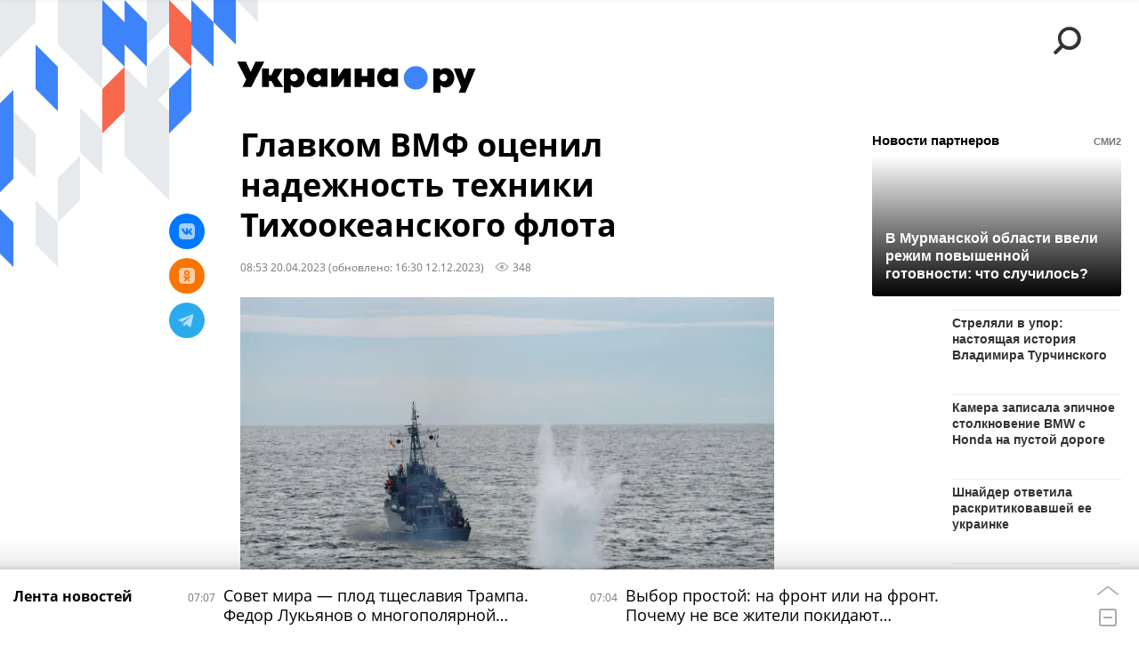

--- FILE ---
content_type: text/html; charset=utf-8
request_url: https://ukraina.ru/20230420/1045495064.html?chat_room_id=1045495064
body_size: 26172
content:
<!DOCTYPE html><html lang="ru"><head prefix="og: http://ogp.me/ns# article: http://ogp.me/ns/article# ya: http://webmaster.yandex.ru/vocabularies/"><meta http-equiv="Content-Type" content="text/html; charset=utf-8"><script type="text/javascript">
                        window.dataLayer = window.dataLayer || [];
                        dataLayer.push({
                        'page_title' : 'Главком ВМФ оценил надежность техники Тихоокеанского флота',
                        'page_path' : '/20230420/1045495064.html',
                        'page_domain' : 'ukraina.ru',
                        'page_url' : 'https://ukraina.ru/20230420/1045495064.html',
                        'page_tags' : 'Тихоокеанский флот ВМФ России, проверка, Новости, техника, летчики, корабль',
                        'page_rubric' : '',
                        'article_id'  : '1045495064',
                        'article_length' : '1446',
                        'page_supertag' : 'Украина.ру'
                        });
                    </script>
            
                <script>
                    var _paq = _paq || [];
                    (function() {
                        _paq.push(['setSiteId', 'ukrainaru']);
                        _paq.push(['trackPageView']);
                        _paq.push(['enableLinkTracking']);
                        var d = document,
                            g = d.createElement('script'),
                            s = d.getElementsByTagName('script')[0];
                        g.type = 'text/javascript';
                        g.defer = true;
                        g.async = true;
                        g.src = '//a.ria.ru/js/counter.js';
                        s.parentNode.insertBefore(g, s);
                    })();
                </script>
            
        
            
                <script type="text/javascript">
                    (function() {
                        new Image().src = "//counter.yadro.ru/hit;RS_Total/SNG_Blt_Total/SNG?r"+
					        escape(document.referrer) + ((typeof(screen)=="undefined") ? "" :
					            ";s" + screen.width + "*" + screen.height + "*" + (screen.colorDepth ?
					                screen.colorDepth : screen.pixelDepth)) + ";u" + escape(document.URL) +
					        ";h" + escape(document.title.substring(0,150)) + ";" + Math.random();
                    })();
                </script>
            
        
            
                <!-- Yandex.Metrika counter -->
			        <script type="text/javascript" >
                        (function(m,e,t,r,i,k,a){m[i]=m[i]||function(){(m[i].a=m[i].a||[]).push(arguments)};
                        m[i].l=1*new Date();
                        for (var j = 0; j < document.scripts.length; j++) {if (document.scripts[j].src === r) { return; }}
                        k=e.createElement(t),a=e.getElementsByTagName(t)[0],k.async=1,k.src=r,a.parentNode.insertBefore(k,a)})
                        (window, document, "script", "https://mc.yandex.ru/metrika/tag.js", "ym");

                        ym(24922511, "init", {
                            clickmap:true,
                            trackLinks:true,
                            accurateTrackBounce:true
                        });
                    </script>
                    <noscript><div><img src="https://mc.yandex.ru/watch/24922511" style="position:absolute; left:-9999px;" alt="" /></div></noscript>
		        <!-- /Yandex.Metrika counter -->
             
        <meta charset="utf-8"><meta http-equiv="X-UA-Compatible" content="IE=edge,chrome=1"><title>Главком ВМФ оценил надежность техники Тихоокеанского флота - 12.12.2023 Украина.ру</title><meta name="description" content="Военная техника Тихоокеанского флота (ТОФ) в ходе внезапной проверки показала свою надёжность, а личный состав демонстрирует профессиональное мастерство. Об этом заявил главнокомандующий Военно-морским флотом адмирал Николай Евменов, передает 20 апреля РИА Новости"><meta name="keywords" content="тихоокеанский флот вмф россии, проверка, новости, техника, летчики, корабль"><meta name="analytics:title" content="Главком ВМФ оценил надежность техники Тихоокеанского флота"><meta name="analytics:keyw" content="organization_Tikhookeanskijj_flot_VMF_Rossii, news, simple_korabl"><meta name="analytics:rubric" content=""><meta name="analytics:tags" content="Тихоокеанский флот ВМФ России, проверка, Новости, техника, летчики, корабль"><meta name="analytics:site_domain" content="ukraina.ru"><meta name="analytics:lang" content="rus"><meta name="analytics:article_id" content="1045495064"><meta name="analytics:url" content="https://ukraina.ru/20230420/1045495064.html"><meta name="analytics:p_ts" content="1681970023"><meta name="analytics:author" content=""><meta name="analytics:isscroll" content="0"><link rel="author" href="https://ukraina.ru/"><meta property="og:url" content="https://ukraina.ru/20230420/1045495064.html"><meta property="og:title" content="Главком ВМФ оценил надежность техники Тихоокеанского флота"><meta property="og:description" content="Военная техника Тихоокеанского флота (ТОФ) в ходе внезапной проверки показала свою надёжность, а личный состав демонстрирует профессиональное мастерство. Об этом заявил главнокомандующий Военно-морским флотом адмирал Николай Евменов, передает 20 апреля РИА Новости"><meta property="og:type" content="article"><meta property="og:site_name" content="Украина.ру"><meta property="og:locale" content="ru_RU"><meta property="og:image" content="https://cdnn1.ukraina.ru/img/07e7/04/14/1045493530_0:134:3167:1915_2072x0_60_0_0_13110656fc87c469017f9498edf0a69d.jpg.webp"><meta property="og:image:width" content="2072"><meta property="og:image:height" content="1166"><meta name="twitter:card" content="summary_large_image"><meta name="twitter:site" content="@ukraina_ru"><link rel="canonical" href="https://ukraina.ru/20230420/1045495064.html"><link rel="alternate" hreflang="ru" href="https://ukraina.ru/20230420/1045495064.html"><link rel="alternate" hreflang="x-default" href="https://ukraina.ru/20230420/1045495064.html"><link rel="preconnect" href="https://ukraina.ru/"><link rel="dns-prefetch" href="https://ukraina.ru/"><link rel="alternate" type="application/rss+xml" href="https://ukraina.ru/export/rss2/archive/index.xml"><link rel="preload" as="image" href="https://cdnn1.ukraina.ru/img/07e7/04/14/1045493530_0:134:3167:1915_1920x0_80_0_0_1f7a5fad309d2ff823f1bf207efc69d1.jpg.webp" imagesrcset="https://cdnn1.ukraina.ru/img/07e7/04/14/1045493530_0:134:3167:1915_320x0_80_0_0_edc6e10aa7183ed8476caaddadab6aa2.jpg.webp 320w, https://cdnn1.ukraina.ru/img/07e7/04/14/1045493530_0:134:3167:1915_640x0_80_0_0_098f5425e7c2e9bb7feed21f0a2dd720.jpg.webp 640w, https://cdnn1.ukraina.ru/img/07e7/04/14/1045493530_0:134:3167:1915_1024x0_80_0_0_d8c26ab505ae5d58080e307b98d89bec.jpg.webp 1024w, https://cdnn1.ukraina.ru/img/07e7/04/14/1045493530_0:134:3167:1915_1280x0_80_0_0_79cd36ef1c4d1b2b2bca3b7acb4a79cc.jpg.webp 1280w, https://cdnn1.ukraina.ru/img/07e7/04/14/1045493530_0:134:3167:1915_1600x0_80_0_0_a715108b1c68b18667f15e75943a97ad.jpg.webp 1600w, https://cdnn1.ukraina.ru/img/07e7/04/14/1045493530_0:134:3167:1915_1920x0_80_0_0_1f7a5fad309d2ff823f1bf207efc69d1.jpg.webp 1920w"><meta name="robots" content="index, follow, max-image-preview:large"><meta property="article:published_time" content="20230420T0853"><meta property="article:modified_time" content="20231212T1630"><meta property="article:author" content=" "><meta property="article:section" content="Новости"><meta property="article:tag" content="Тихоокеанский флот ВМФ России"><meta property="article:tag" content="проверка"><meta property="article:tag" content="Новости"><meta property="article:tag" content="техника"><meta property="article:tag" content="летчики"><meta property="article:tag" content="корабль"><link rel="amphtml" href="https://ukraina.ru/amp/20230420/1045495064.html"><meta name="viewport" content="width=device-width, initial-scale=1.0, maximum-scale=1.0, user-scalable=yes"><meta name="HandheldFriendly" content="true"><meta name="MobileOptimzied" content="width"><meta name="referrer" content="always"><meta name="format-detection" content="telephone=no"><meta name="format-detection" content="address=no"><meta name="yandex-verification" content="60b446706b5fd796"><meta name="google-site-verification" content="57DTwe_P8zcteI_1GYjEV5SeWutAwHYtsk-4KOIHvTM"><meta name="google-site-verification" content="OtWwmT7I1Awn_B7mgpoyj2iIaR906Mp_FUopU6DLpVE"><meta name="yandex-verification" content="6e92aa3fa8a4126f"><meta name="apple-itunes-app" content="app-id=1523036476"><meta name="google-play-app" content="app-id=ru.ria.ria"><link rel="icon" href="https://ukraina.ru/favicon.ico" sizes="any"><link rel="icon" href="https://ukraina.ru/i/favicons/favicon.svg" type="image/svg+xml"><link rel="apple-touch-icon" href="https://ukraina.ru/i/favicons/apple-touch-icon.png"><link rel="manifest" href="/i/favicons/manifest.json"><meta name="apple-mobile-web-app-title" content="Ukraina.ru"><meta name="application-name" content="Ukraina.ru"><meta name="theme-color" content="#3D84FA"><link rel="preload" href="https://ukraina.ru/css/fonts/font_open_sans.css?9fed4df23" as="style" onload="this.onload=null;this.rel='stylesheet'"><noscript><link rel="stylesheet" type="text/css" href="https://ukraina.ru/css/fonts/font_open_sans.css?9fed4df23"></noscript><link rel="stylesheet" type="text/css" href="https://ukraina.ru/css/common.min.css?97c2359ab"><link rel="stylesheet" type="text/css" href="https://ukraina.ru/css/pages/article.min.css?95a05159"><link rel="stylesheet" type="text/css" href="https://ukraina.ru/css/print/common_print.min.css?9f7d1515e"><script>var GLOBAL = {}; GLOBAL.www = 'https://ukraina.ru'; GLOBAL.cookie_domain = '.ukraina.ru'; GLOBAL.adriver = {}; GLOBAL.adriver.sid = "45736"; GLOBAL.adriver.bt = "52"; GLOBAL.csrf_token = ''; GLOBAL.search = {}; GLOBAL.locale = {}; GLOBAL.locale.smartcaptcha = {}; GLOBAL.locale.smartcaptcha.site_key = 'ysc1_nWSR8kz4pkKacftfh7f8RJjZRtSAUbSCGricQWKdd0353d60'; GLOBAL.comet = {}; GLOBAL.comet.ticket = "00"; GLOBAL.comet.url = "https://n-ssl.ria.ru/polling"; GLOBAL.comet.ts = "1769314679"; GLOBAL.comet.objects = []; GLOBAL.comet.reduce = ""; GLOBAL.comet.timeouts = {}; GLOBAL.comet.timeouts.try2 = 1000; GLOBAL.comet.timeouts.try3 = 10000; GLOBAL.comet.timeouts.try4 = 30000; GLOBAL.sock = {}; GLOBAL.sock.server = "https://cm.ria.ru/chat"; GLOBAL.project = "ukraina"; GLOBAL.partnerstags = "organization_Tikhookeanskijj_flot_VMF_Rossii:simple_proverka:news:simple_tekhnika:keyword_letchiki:simple_korabl"; GLOBAL.article = GLOBAL.article || {}; GLOBAL.article.id = 1045495064; GLOBAL.article.chat_expired = !!1; GLOBAL.chat = GLOBAL.chat || {}; GLOBAL.chat.show = !!1; GLOBAL.css = {}; GLOBAL.js = {}; GLOBAL.js.videoplayer = "https://ukraina.ru/js/libs/video/videoplayer.min.js?916f89fad"; GLOBAL.css.riaPartners_banner = "https://ukraina.ru/css/banners/partners_banner.min.css?99bd31f91"; GLOBAL.css.riaPartners_column = "https://ukraina.ru/css/banners/partners_column.min.css?953bc6f7a"; GLOBAL.css.riaPartners_mobile = "https://ukraina.ru/css/banners/partners_mobile.min.css?9fcd4037"; GLOBAL.js.riaPartners = "https://ukraina.ru/js/libs/ria.partners.js?99bd60808";</script><script>var endlessScrollFirst = 1045495064; var endlessScrollUrl = '/services/article/infinity/'; var endlessScrollAlgorithm = ''; var endlessScrollQueue = [1074771515, 1074719292, 1074769527, 1074737185, 1074727891, 1074772628, 1074723837, 1074697101, 1074674692, 1074742238, 1074642450, 1074579777, 1074721507, 1074770206, 1074769477];</script><link rel="preconnect" href="https://ads.betweendigital.com" crossorigin="anonymous"></head><body class="body m-ukraina m-article-page m-header-brand" id="body" data-const-page-type="article" data-page-type="article" data-page-project="ukraina" data-header-sticked-on="1"><script src="https://ukraina.ru/js/jquery/jquery-1.12.4.min.js?96ee03cbd"></script><div class="schema_org" itemscope="itemscope" itemtype="https://schema.org/WebSite"><meta itemprop="name" content="Украина.ру"><meta itemprop="description" content="Последние новости Украины, самая актуальная информация: темы дня, интервью, обзоры, анализ. Фото и видео с места событий и происшествий."><a itemprop="url" href="https://ukraina.ru"> </a><meta itemprop="image" content="https://ukraina.ru/i/export/ukraina/logo.png"></div><ul class="schema_org" itemscope="itemscope" itemtype="http://schema.org/BreadcrumbList"><li itemprop="itemListElement" itemscope="itemscope" itemtype="http://schema.org/ListItem"><meta itemprop="name" content="Украина.ру"><meta itemprop="position" content="1"><meta itemprop="item" content="https://ukraina.ru"><a itemprop="url" href="https://ukraina.ru"> </a></li><li itemprop="itemListElement" itemscope="itemscope" itemtype="http://schema.org/ListItem"><meta itemprop="name" content="Новости"><meta itemprop="position" content="2"><meta itemprop="item" content="https://ukraina.ru/20230420/"><a itemprop="url" href="https://ukraina.ru/20230420/"> </a></li><li itemprop="itemListElement" itemscope="itemscope" itemtype="http://schema.org/ListItem"><meta itemprop="name" content="Главком ВМФ оценил надежность техники Тихоокеанского флота"><meta itemprop="position" content="3"><meta itemprop="item" content="https://ukraina.ru/20230420/1045495064.html"><a itemprop="url" href="https://ukraina.ru/20230420/1045495064.html"> </a></li></ul><script>
            var svg_spirte_files = [

                "https://ukraina.ru/i/sprites/header_icon/inline.svg?16",
                "https://ukraina.ru/i/sprites/icon/inline.svg?16",

                

                "https://ukraina.ru/i/sprites/logo/inline.svg?16",
                "https://ukraina.ru/i/sprites/social/inline.svg?16",
                
                    "https://ukraina.ru/i/brand/graph-mob-ukraina.svg?16",
                    "https://ukraina.ru/i/brand/graph-desk-ukraina.svg?16",
                
                "https://ukraina.ru/i/sprites/s_icon/inline.svg?16",
                "https://ukraina.ru/i/sprites/s_social/inline.svg?16"
            ];

            for (var i = 0; i < svg_spirte_files.length; i++) {
                var svg_ajax = new XMLHttpRequest();
                svg_ajax.open("GET", svg_spirte_files[i], true);
                svg_ajax.send();
                svg_ajax.onload = function(e) {
                    var svg_div = document.createElement("div");
                    svg_div.className = 'svg-sprite';
                    svg_div.innerHTML = this.responseText;
                    document.body.insertBefore(svg_div, document.body.childNodes[0]);
                }
            }
            </script><script src="https://ukraina.ru/js/libs/banners/adfx.loader.bind.js?978a4bff1"></script><script>
                (window.yaContextCb = window.yaContextCb || []).push(() => {
                    replaceOriginalAdFoxMethods();
                    /* window.Ya.adfoxCode.hbCallbacks = window.Ya.adfoxCode.hbCallbacks || []; */ // это для HB на будущее
                })
            </script><script src="https://yandex.ru/ads/system/context.js" async="true"></script><script src="https://ukraina.ru/js/libs/banners/prebid.min.js?991c5bc75"></script><script>
                window.riaPartners = window.riaPartners || [];
            </script><div class="view-size" id="jsViewSize"></div><div class="page" id="page"><div class="page__width"><aside><div class="banner m-before-header m-not-stub m-article-desktop" data-position="article_desktop_header"><div class="banner__content"></div></div><div class="banner m-before-header m-article-mobile" data-position="article_mobile_header"><div class="banner__content"></div></div></aside></div><aside></aside><div class="page__width"><div class="page__bg"><div class="page__bg-media"></div><div class="alert m-hidden" id="alertAfterRegister"><div class="alert__text">
                Регистрация пройдена успешно! <br>
                Пожалуйста, перейдите по ссылке из письма, отправленного на <span class="m-email"></span></div><div class="alert__btn"><button class="form__btn m-min m-black confirmEmail">Отправить еще раз</button></div></div><div class="header" id="header" data-header-brand="1"><div class="header__height" id="headerHeight"></div><div class="header__bg"></div><div class="header__brand-bg"><div class="header__brand-align"><div class="header__brand-image"><div class="header__brand-image-desk"><svg class="svg-graphic"><use xmlns:xlink="http://www.w3.org/1999/xlink" xlink:href="#graph-desc-ukraina"></use></svg></div><div class="header__brand-image-mob"><svg class="svg-graphic"><use xmlns:xlink="http://www.w3.org/1999/xlink" xlink:href="#graph-mob-ukraina"></use></svg></div></div></div></div><div class="header__brand-align"><div class="header__brand-logo"><a class="header__brand-logo-link" href="/"><span class="h"><svg class="svg-icon"><use xmlns:xlink="http://www.w3.org/1999/xlink" xlink:href="#logo-ukraina_logo_m"></use></svg></span><span class="hw"><svg class="svg-icon"><use xmlns:xlink="http://www.w3.org/1999/xlink" xlink:href="#logo-ukraina_logo_white_m"></use></svg></span></a></div></div><div class="header__brand-menu" data-nosnippet="true"><div class="header__menu"><div class="header__menu-social-block"><span class="header__menu-button header__menu-social m-title"><b>Мы в</b></span><a class="header__menu-button header__menu-social m-zen" href="https://dzen.ru/ukraina.ru?favid=254116334" target="_blank"><span><i><svg class="svg-icon"><use xmlns:xlink="http://www.w3.org/1999/xlink" xlink:href="#social-zen"></use></svg></i></span></a><a class="header__menu-button header__menu-social m-telegram" href="https://t.me/ukr_2025_ru" target="_blank"><span><i><svg class="svg-icon"><use xmlns:xlink="http://www.w3.org/1999/xlink" xlink:href="#social-telegram_round"></use></svg></i></span></a><a class="header__menu-button header__menu-social m-max" href="https://max.ru/ukr_2025_ru" target="_blank"><span><i><svg class="svg-icon"><use xmlns:xlink="http://www.w3.org/1999/xlink" xlink:href="#social-max_square"></use></svg></i></span></a><a class="header__menu-button header__menu-social m-podcasts" href="https://vk.ru/podcasts-72801118" target="_blank"><span><i><svg class="svg-icon"><use xmlns:xlink="http://www.w3.org/1999/xlink" xlink:href="#icon-play_podcast"></use></svg></i></span></a></div><a class="header__menu-button header__menu-search" data-modal-open="search"><span class="header__menu-icon-l"><svg class="svg-icon"><use xmlns:xlink="http://www.w3.org/1999/xlink" xlink:href="#header_icon-searchL"></use></svg></span><span class="header__menu-icon-s"><svg class="svg-icon"><use xmlns:xlink="http://www.w3.org/1999/xlink" xlink:href="#header_icon-searchS"></use></svg></span></a><a class="header__menu-button header__menu-live js__toggle-live"><span class="header__menu-icon-online"></span></a></div></div><div class="header__position"><div class="page__width"><div class="header__sticked" id="headerSticked"><div class="header__sticked-logo"><div class="header__sticked-logo-img m-ukraina"><svg class="svg-icon"><use xmlns:xlink="http://www.w3.org/1999/xlink" xlink:href="#logo-ukraina_logo_m"></use></svg></div><a class="header__sticked-link-home" href="/" title="Главная страница сайта ukraina"></a></div><div class="share m-header" data-type="header" data-nosnippet="true" data-id="1045495064" data-url="https://ukraina.ru/20230420/1045495064.html" data-title="Главком ВМФ оценил надежность техники Тихоокеанского флота"></div><div class="header__menu"><div class="header__menu-social-block"><span class="header__menu-button header__menu-social m-title"><b>Мы в</b></span><a class="header__menu-button header__menu-social m-zen" href="https://dzen.ru/ukraina.ru?favid=254116334" target="_blank"><span><i><svg class="svg-icon"><use xmlns:xlink="http://www.w3.org/1999/xlink" xlink:href="#social-zen"></use></svg></i></span></a><a class="header__menu-button header__menu-social m-telegram" href="https://t.me/ukr_2025_ru" target="_blank"><span><i><svg class="svg-icon"><use xmlns:xlink="http://www.w3.org/1999/xlink" xlink:href="#social-telegram_round"></use></svg></i></span></a><a class="header__menu-button header__menu-social m-max" href="https://max.ru/ukr_2025_ru" target="_blank"><span><i><svg class="svg-icon"><use xmlns:xlink="http://www.w3.org/1999/xlink" xlink:href="#social-max_square"></use></svg></i></span></a><a class="header__menu-button header__menu-social m-podcasts" href="https://vk.ru/podcasts-72801118" target="_blank"><span><i><svg class="svg-icon"><use xmlns:xlink="http://www.w3.org/1999/xlink" xlink:href="#icon-play_podcast"></use></svg></i></span></a></div><a class="header__menu-button header__menu-search" data-modal-open="search"><span class="header__menu-icon-l"><svg class="svg-icon"><use xmlns:xlink="http://www.w3.org/1999/xlink" xlink:href="#header_icon-searchL"></use></svg></span><span class="header__menu-icon-s"><svg class="svg-icon"><use xmlns:xlink="http://www.w3.org/1999/xlink" xlink:href="#header_icon-searchS"></use></svg></span></a><a class="header__menu-button header__menu-live js__toggle-live"><span class="header__menu-icon-online"></span></a></div></div></div></div></div><div class="content" id="content"><div class="endless" id="endless"><div class="endless__item " data-supertag="0" data-remove-fat="0" data-advertisement-project="0" data-remove-advertisement="0" data-id="1045495064" data-date="20230420" data-endless="1" data-domain="ukraina.ru" data-project="ukraina" data-url="/20230420/1045495064.html" data-full-url="https://ukraina.ru/20230420/1045495064.html" data-title="Главком ВМФ оценил надежность техники Тихоокеанского флота" data-published="2023-04-20T08:53" data-text-length="1446" data-keywords="тихоокеанский флот вмф россии, проверка, новости, техника, летчики, корабль" data-author=" " data-author-korr="" data-analytics-keyw="organization_Tikhookeanskijj_flot_VMF_Rossii, news, simple_korabl" data-analytics-rubric="" data-analytics-tags="Тихоокеанский флот ВМФ России, проверка, Новости, техника, летчики, корабль" data-article-show="" data-pts="1681970023" data-article-type="article" data-is-scroll="0" data-head-title="Главком ВМФ оценил надежность техники Тихоокеанского флота - 12.12.2023 Украина.ру"><div class="endless__item-content page__width"><div class="layout-article"><div class="layout-article__over"><div class="layout-article__main"><div class="article m-article m-ukraina" data-article-id="1045495064"><div class="layout-article__600-align"><div class="article__meta" itemscope="" itemtype="https://schema.org/Article"><div itemprop="mainEntityOfPage">https://ukraina.ru/20230420/1045495064.html</div><a itemprop="url" href="/20230420/1045495064.html"> </a><div itemprop="headline">Главком ВМФ оценил надежность техники Тихоокеанского флота</div><div itemprop="alternativeHeadline">Главком ВМФ оценил надежность техники Тихоокеанского флота - 12.12.2023 Украина.ру</div><div itemprop="name">Главком ВМФ оценил надежность техники Тихоокеанского флота</div><div itemprop="description">Военная техника Тихоокеанского флота (ТОФ) в ходе внезапной проверки показала свою надёжность, а личный состав демонстрирует профессиональное мастерство. Об этом заявил главнокомандующий Военно-морским флотом адмирал Николай Евменов, передает 20 апреля РИА Новости</div><div itemprop="datePublished">2023-04-20T08:53</div><div itemprop="dateCreated">2023-04-20T08:53</div><div itemprop="dateModified">2023-12-12T16:30</div><div itemprop="articleSection">тихоокеанский флот вмф россии</div><div itemprop="articleSection">проверка</div><div itemprop="articleSection">новости</div><div itemprop="articleSection">техника</div><div itemprop="articleSection">летчики</div><div itemprop="articleSection">корабль</div><div itemprop="speakable" itemscope="" itemtype="https://schema.org/SpeakableSpecification"><div itemprop="xpath">/html/head/meta[@name='og:title']/@content</div><div itemprop="xpath">/html/head/meta[@name='og:description']/@content</div></div><div itemprop="associatedMedia">https://cdnn1.ukraina.ru/img/07e7/04/14/1045493530_0:134:3167:1915_1920x0_80_0_0_1f7a5fad309d2ff823f1bf207efc69d1.jpg.webp</div><div itemprop="articleBody">"Техника: новейшие корабли, подводные лодки, самолёты - показала свою высокую надёжность, а личный состав показывает профессиональное мастерство", - сказал Евменов.Он уточнил, что говорить о каких-либо результатах проверки пока рано, так как её активная фаза, то есть практические действия, ещё не завершена. В то же время, по словам Евменова, внезапная проверка стала первыми учениями, которые были "неожиданностью не только для проверяемых, но и для штаба руководства".Главком ВМФ напомнил, что внезапная проверка состоит из трёх этапов. На первом силы и войска ТОФ были приведены в полную боевую готовность. На втором они вышли в районы рассредоточения и заняли учебные позиции. Третий этап представляет собой практические действия сил и войск флота.Постоянно меняющаяся и то и дело ухудшающаяся погода не помешала применению оружия, считает Евменов. Он отметил действия лётчиков, показавших боевое мастерство и слаженность, а также работу тральных сил, многоцелевых подводных лодок, противолодочных и ударных кораблей.По решению Верховного Главнокомандующего ВС РФ президента России Владимира Путина с 14 апреля проводится внезапная проверка сил Тихоокеанского флота, который поднят по тревоге в полном составе. К проверке привлечены дальняя авиация, авиация Восточного военного округа, части и подразделения обеспечения.</div><div itemprop="citation">https://ukraina.ru/20230420/1045493908.html</div><div itemprop="copyrightHolder" itemscope="" itemtype="http://schema.org/Organization"><div itemprop="name">Украина.ру</div><a itemprop="url" href="https://ukraina.ru/"> </a><div itemprop="address" itemscope="" itemtype="http://schema.org/PostalAddress"><meta itemprop="streetAddress" content="Зубовский бульвар, 4"><meta itemprop="postalCode" content="119021"><meta itemprop="addressLocality" content="Москва"><meta itemprop="addressRegion" content="Москва"><div itemprop="addressCountry" itemscope="" itemtype="https://schema.org/Country"><meta itemprop="name" content="Россия"></div></div><div itemprop="aggregateRating" itemscope="itemscope" itemtype="https://schema.org/AggregateRating"><div itemprop="worstRating">1</div><div itemprop="bestRating">5</div><div itemprop="ratingValue">4.7</div><div itemprop="ratingCount">96</div></div><div itemprop="email">editors@ukraina.ru</div><div itemprop="telephone">+7 495 645 66 01</div><div itemprop="legalName">ФГУП МИА «Россия сегодня»</div><a itemprop="sameAs" href="https://vk.ru/club72801118"> </a><a itemprop="sameAs" href="https://twitter.com/ukraina_ru"> </a><a itemprop="sameAs" href="https://ok.ru/ukrainaru"> </a><a itemprop="sameAs" href="https://t.me/ukr_2025_ru"> </a><a itemprop="sameAs" href="https://www.youtube.com/channel/UCMn-sDD6rLByW8JdweiGctQ"> </a><a itemprop="sameAs" href="https://zen.yandex.ru/ukraina.ru"> </a><a itemprop="sameAs" href="https://rutube.ru/video/person/4478643/"> </a><a itemprop="sameAs" href="https://ru.wikipedia.org/wiki/%D0%A3%D0%BA%D1%80%D0%B0%D0%B8%D0%BD%D0%B0.%D1%80%D1%83"> </a><div itemprop="logo" itemscope="" itemtype="https://schema.org/ImageObject"><a itemprop="url" href="https://ukraina.ru/i/schema_org/ukraina_logo.png"> </a><a itemprop="contentUrl" href="https://ukraina.ru/i/schema_org/ukraina_logo.png"> </a><div itemprop="width">452</div><div itemprop="height">60</div></div></div><div itemprop="copyrightYear">2023</div><div itemprop="creator" itemscope="" itemtype="http://schema.org/Organization"><div itemprop="name">Украина.ру</div><a itemprop="url" href="https://ukraina.ru/"> </a><div itemprop="address" itemscope="" itemtype="http://schema.org/PostalAddress"><meta itemprop="streetAddress" content="Зубовский бульвар, 4"><meta itemprop="postalCode" content="119021"><meta itemprop="addressLocality" content="Москва"><meta itemprop="addressRegion" content="Москва"><div itemprop="addressCountry" itemscope="" itemtype="https://schema.org/Country"><meta itemprop="name" content="Россия"></div></div><div itemprop="aggregateRating" itemscope="itemscope" itemtype="https://schema.org/AggregateRating"><div itemprop="worstRating">1</div><div itemprop="bestRating">5</div><div itemprop="ratingValue">4.7</div><div itemprop="ratingCount">96</div></div><div itemprop="email">editors@ukraina.ru</div><div itemprop="telephone">+7 495 645 66 01</div><div itemprop="legalName">ФГУП МИА «Россия сегодня»</div><a itemprop="sameAs" href="https://vk.ru/club72801118"> </a><a itemprop="sameAs" href="https://twitter.com/ukraina_ru"> </a><a itemprop="sameAs" href="https://ok.ru/ukrainaru"> </a><a itemprop="sameAs" href="https://t.me/ukr_2025_ru"> </a><a itemprop="sameAs" href="https://www.youtube.com/channel/UCMn-sDD6rLByW8JdweiGctQ"> </a><a itemprop="sameAs" href="https://zen.yandex.ru/ukraina.ru"> </a><a itemprop="sameAs" href="https://rutube.ru/video/person/4478643/"> </a><a itemprop="sameAs" href="https://ru.wikipedia.org/wiki/%D0%A3%D0%BA%D1%80%D0%B0%D0%B8%D0%BD%D0%B0.%D1%80%D1%83"> </a><div itemprop="logo" itemscope="" itemtype="https://schema.org/ImageObject"><a itemprop="url" href="https://ukraina.ru/i/schema_org/ukraina_logo.png"> </a><a itemprop="contentUrl" href="https://ukraina.ru/i/schema_org/ukraina_logo.png"> </a><div itemprop="width">452</div><div itemprop="height">60</div></div></div><a itemprop="discussionUrl" href="https://ukraina.ru/20230420/1045495064.html?chat_room_id=1045495064"> </a><div itemprop="genre">Новости</div><div itemprop="inLanguage">ru-RU</div><div itemprop="publishingPrinciples">https://xn--c1acbl2abdlkab1og.xn--p1ai/</div><div itemprop="sourceOrganization" itemscope="" itemtype="http://schema.org/Organization"><div itemprop="name">Украина.ру</div><a itemprop="url" href="https://ukraina.ru/"> </a><div itemprop="address" itemscope="" itemtype="http://schema.org/PostalAddress"><meta itemprop="streetAddress" content="Зубовский бульвар, 4"><meta itemprop="postalCode" content="119021"><meta itemprop="addressLocality" content="Москва"><meta itemprop="addressRegion" content="Москва"><div itemprop="addressCountry" itemscope="" itemtype="https://schema.org/Country"><meta itemprop="name" content="Россия"></div></div><div itemprop="aggregateRating" itemscope="itemscope" itemtype="https://schema.org/AggregateRating"><div itemprop="worstRating">1</div><div itemprop="bestRating">5</div><div itemprop="ratingValue">4.7</div><div itemprop="ratingCount">96</div></div><div itemprop="email">editors@ukraina.ru</div><div itemprop="telephone">+7 495 645 66 01</div><div itemprop="legalName">ФГУП МИА «Россия сегодня»</div><a itemprop="sameAs" href="https://vk.ru/club72801118"> </a><a itemprop="sameAs" href="https://twitter.com/ukraina_ru"> </a><a itemprop="sameAs" href="https://ok.ru/ukrainaru"> </a><a itemprop="sameAs" href="https://t.me/ukr_2025_ru"> </a><a itemprop="sameAs" href="https://www.youtube.com/channel/UCMn-sDD6rLByW8JdweiGctQ"> </a><a itemprop="sameAs" href="https://zen.yandex.ru/ukraina.ru"> </a><a itemprop="sameAs" href="https://rutube.ru/video/person/4478643/"> </a><a itemprop="sameAs" href="https://ru.wikipedia.org/wiki/%D0%A3%D0%BA%D1%80%D0%B0%D0%B8%D0%BD%D0%B0.%D1%80%D1%83"> </a><div itemprop="logo" itemscope="" itemtype="https://schema.org/ImageObject"><a itemprop="url" href="https://ukraina.ru/i/schema_org/ukraina_logo.png"> </a><a itemprop="contentUrl" href="https://ukraina.ru/i/schema_org/ukraina_logo.png"> </a><div itemprop="width">452</div><div itemprop="height">60</div></div></div><div itemprop="image" itemscope="" itemtype="https://schema.org/ImageObject"><a itemprop="url" href="https://cdnn1.ukraina.ru/img/07e7/04/14/1045493530_0:134:3167:1915_1920x0_80_0_0_1f7a5fad309d2ff823f1bf207efc69d1.jpg.webp"></a><a itemprop="contentUrl" href="https://cdnn1.ukraina.ru/img/07e7/04/14/1045493530_0:134:3167:1915_1920x0_80_0_0_1f7a5fad309d2ff823f1bf207efc69d1.jpg.webp"></a><div itemprop="width">1920</div><div itemprop="height">1080</div><div itemprop="representativeOfPage">true</div></div><a itemprop="thumbnailUrl" href="https://cdnn1.ukraina.ru/img/07e7/04/14/1045493530_0:134:3167:1915_1920x0_80_0_0_1f7a5fad309d2ff823f1bf207efc69d1.jpg.webp"></a><div itemprop="image" itemscope="" itemtype="https://schema.org/ImageObject"><a itemprop="url" href="https://cdnn1.ukraina.ru/img/07e7/04/14/1045493530_219:0:2948:2047_1920x0_80_0_0_4616928a3e0f457227ce7cd58a0b26e1.jpg.webp"></a><a itemprop="contentUrl" href="https://cdnn1.ukraina.ru/img/07e7/04/14/1045493530_219:0:2948:2047_1920x0_80_0_0_4616928a3e0f457227ce7cd58a0b26e1.jpg.webp"></a><div itemprop="width">1920</div><div itemprop="height">1440</div><div itemprop="representativeOfPage">true</div></div><a itemprop="thumbnailUrl" href="https://cdnn1.ukraina.ru/img/07e7/04/14/1045493530_219:0:2948:2047_1920x0_80_0_0_4616928a3e0f457227ce7cd58a0b26e1.jpg.webp">https://cdnn1.ukraina.ru/img/07e7/04/14/1045493530_219:0:2948:2047_1920x0_80_0_0_4616928a3e0f457227ce7cd58a0b26e1.jpg.webp</a><div itemprop="image" itemscope="" itemtype="https://schema.org/ImageObject"><a itemprop="url" href="https://cdnn1.ukraina.ru/img/07e7/04/14/1045493530_560:0:2607:2047_1920x0_80_0_0_96e0d025c665482408a5ae985c9f5577.jpg.webp"></a><a itemprop="contentUrl" href="https://cdnn1.ukraina.ru/img/07e7/04/14/1045493530_560:0:2607:2047_1920x0_80_0_0_96e0d025c665482408a5ae985c9f5577.jpg.webp"></a><div itemprop="width">1920</div><div itemprop="height">1920</div><div itemprop="representativeOfPage">true</div></div><a itemprop="thumbnailUrl" href="https://cdnn1.ukraina.ru/img/07e7/04/14/1045493530_560:0:2607:2047_1920x0_80_0_0_96e0d025c665482408a5ae985c9f5577.jpg.webp"></a><div itemprop="publisher" itemscope="" itemtype="http://schema.org/Organization"><div itemprop="name">Украина.ру</div><a itemprop="url" href="https://ukraina.ru/"> </a><div itemprop="address" itemscope="" itemtype="http://schema.org/PostalAddress"><meta itemprop="streetAddress" content="Зубовский бульвар, 4"><meta itemprop="postalCode" content="119021"><meta itemprop="addressLocality" content="Москва"><meta itemprop="addressRegion" content="Москва"><div itemprop="addressCountry" itemscope="" itemtype="https://schema.org/Country"><meta itemprop="name" content="Россия"></div></div><div itemprop="aggregateRating" itemscope="itemscope" itemtype="https://schema.org/AggregateRating"><div itemprop="worstRating">1</div><div itemprop="bestRating">5</div><div itemprop="ratingValue">4.7</div><div itemprop="ratingCount">96</div></div><div itemprop="email">editors@ukraina.ru</div><div itemprop="telephone">+7 495 645 66 01</div><div itemprop="legalName">ФГУП МИА «Россия сегодня»</div><a itemprop="sameAs" href="https://vk.ru/club72801118"> </a><a itemprop="sameAs" href="https://twitter.com/ukraina_ru"> </a><a itemprop="sameAs" href="https://ok.ru/ukrainaru"> </a><a itemprop="sameAs" href="https://t.me/ukr_2025_ru"> </a><a itemprop="sameAs" href="https://www.youtube.com/channel/UCMn-sDD6rLByW8JdweiGctQ"> </a><a itemprop="sameAs" href="https://zen.yandex.ru/ukraina.ru"> </a><a itemprop="sameAs" href="https://rutube.ru/video/person/4478643/"> </a><a itemprop="sameAs" href="https://ru.wikipedia.org/wiki/%D0%A3%D0%BA%D1%80%D0%B0%D0%B8%D0%BD%D0%B0.%D1%80%D1%83"> </a><div itemprop="logo" itemscope="" itemtype="https://schema.org/ImageObject"><a itemprop="url" href="https://ukraina.ru/i/schema_org/ukraina_logo.png"> </a><a itemprop="contentUrl" href="https://ukraina.ru/i/schema_org/ukraina_logo.png"> </a><div itemprop="width">452</div><div itemprop="height">60</div></div></div><div itemprop="author" itemscope="" itemtype="http://schema.org/Organization"><div itemprop="name">Украина.ру</div><a itemprop="url" href="https://ukraina.ru/"> </a><div itemprop="address" itemscope="" itemtype="http://schema.org/PostalAddress"><meta itemprop="streetAddress" content="Зубовский бульвар, 4"><meta itemprop="postalCode" content="119021"><meta itemprop="addressLocality" content="Москва"><meta itemprop="addressRegion" content="Москва"><div itemprop="addressCountry" itemscope="" itemtype="https://schema.org/Country"><meta itemprop="name" content="Россия"></div></div><div itemprop="aggregateRating" itemscope="itemscope" itemtype="https://schema.org/AggregateRating"><div itemprop="worstRating">1</div><div itemprop="bestRating">5</div><div itemprop="ratingValue">4.7</div><div itemprop="ratingCount">96</div></div><div itemprop="email">editors@ukraina.ru</div><div itemprop="telephone">+7 495 645 66 01</div><div itemprop="legalName">ФГУП МИА «Россия сегодня»</div><a itemprop="sameAs" href="https://vk.ru/club72801118"> </a><a itemprop="sameAs" href="https://twitter.com/ukraina_ru"> </a><a itemprop="sameAs" href="https://ok.ru/ukrainaru"> </a><a itemprop="sameAs" href="https://t.me/ukr_2025_ru"> </a><a itemprop="sameAs" href="https://www.youtube.com/channel/UCMn-sDD6rLByW8JdweiGctQ"> </a><a itemprop="sameAs" href="https://zen.yandex.ru/ukraina.ru"> </a><a itemprop="sameAs" href="https://rutube.ru/video/person/4478643/"> </a><a itemprop="sameAs" href="https://ru.wikipedia.org/wiki/%D0%A3%D0%BA%D1%80%D0%B0%D0%B8%D0%BD%D0%B0.%D1%80%D1%83"> </a><div itemprop="logo" itemscope="" itemtype="https://schema.org/ImageObject"><a itemprop="url" href="https://ukraina.ru/i/schema_org/ukraina_logo.png"> </a><a itemprop="contentUrl" href="https://ukraina.ru/i/schema_org/ukraina_logo.png"> </a><div itemprop="width">452</div><div itemprop="height">60</div></div></div><div itemprop="keywords">тихоокеанский флот вмф россии, проверка, новости, техника, летчики, корабль</div></div><div class="article__meta" itemscope="" itemprop="about" itemtype="https://schema.org/Thing"><div itemprop="name">Тихоокеанский флот ВМФ России, проверка, Новости, техника, летчики, корабль</div></div><div class="article__header"><h1 class="article__title">Главком ВМФ оценил надежность техники Тихоокеанского флота</h1><div class="article__info" data-nosnippet="true"><div class="article__info-date"><a href="/20230420/">08:53 20.04.2023</a><span class="article__info-date-modified"> (обновлено: 16:30 12.12.2023)</span></div><div class="article__info-statistic"><div class="dot-loader m-grey"><span> </span></div></div></div><div class="article__announce"><div class="media" data-media-tipe="ar16x9a"><div class="media__size"><div class="photoview__open" data-photoview-group="1045495064" data-photoview-src="https://cdnn1.ukraina.ru/img/07e7/04/14/1045493530_0:0:3167:2047_1440x900_80_1_1_0d91ea6b91a1f9f4c799d5fa44f99d3f.jpg.webp?source-sid=rian_photo" data-photoview-image-id="1045493513" data-photoview-sharelink="https://ukraina.ru/20230420/1045495064.html?share-img=1045493513" data-photoview-shareid=""><noindex><div class="photoview__open-info"><span class="photoview__copyright"><a href="http://www.rian.ru/docs/about/copyright.html">© РИА Новости . Алексей Никольский</a></span><span class="photoview__ext-link"> / <a href="http://visualrian.ru/images/item/8267905" target="_blank">Перейти в фотобанк</a></span><span class="photoview__desc-text">Учения "Восток-2022" </span></div></noindex><img media-type="ar16x9a" data-crop-ratio="0.5625" data-crop-width="600" data-crop-height="338" data-source-sid="rian_photo" alt="Учения Восток-2022  - РИА Новости, 1920, 20.04.2023" title="Учения Восток-2022 " class="" width="1920" height="1080" decoding="async" sizes="(min-width: 600px) 600px, 100vw" src="https://cdnn1.ukraina.ru/img/07e7/04/14/1045493530_0:134:3167:1915_1920x0_80_0_0_1f7a5fad309d2ff823f1bf207efc69d1.jpg.webp" srcset="https://cdnn1.ukraina.ru/img/07e7/04/14/1045493530_0:134:3167:1915_640x0_80_0_0_098f5425e7c2e9bb7feed21f0a2dd720.jpg.webp 640w,https://cdnn1.ukraina.ru/img/07e7/04/14/1045493530_0:134:3167:1915_1280x0_80_0_0_79cd36ef1c4d1b2b2bca3b7acb4a79cc.jpg.webp 1280w,https://cdnn1.ukraina.ru/img/07e7/04/14/1045493530_0:134:3167:1915_1920x0_80_0_0_1f7a5fad309d2ff823f1bf207efc69d1.jpg.webp 1920w"><script type="application/ld+json">
                {
                    "@context": "http://schema.org",
                    "@type": "ImageObject",
                    "url": "https://cdnn1.ukraina.ru/img/07e7/04/14/1045493530_0:134:3167:1915_640x0_80_0_0_098f5425e7c2e9bb7feed21f0a2dd720.jpg.webp",
                    
                        "thumbnail": [
                            
                                {
                                    "@type": "ImageObject",
                                    "url": "https://cdnn1.ukraina.ru/img/07e7/04/14/1045493530_0:134:3167:1915_640x0_80_0_0_098f5425e7c2e9bb7feed21f0a2dd720.jpg.webp",
                                    "image": "https://cdnn1.ukraina.ru/img/07e7/04/14/1045493530_0:134:3167:1915_640x0_80_0_0_098f5425e7c2e9bb7feed21f0a2dd720.jpg.webp"
                                }
                            ,
                                {
                                    "@type": "ImageObject",
                                    "url": "https://cdnn1.ukraina.ru/img/07e7/04/14/1045493530_219:0:2948:2047_640x0_80_0_0_cb1f2f842ea36e330a04579993eb5953.jpg.webp",
                                    "image": "https://cdnn1.ukraina.ru/img/07e7/04/14/1045493530_219:0:2948:2047_640x0_80_0_0_cb1f2f842ea36e330a04579993eb5953.jpg.webp"
                                }
                            ,
                                {
                                    "@type": "ImageObject",
                                    "url": "https://cdnn1.ukraina.ru/img/07e7/04/14/1045493530_560:0:2607:2047_640x0_80_0_0_0554977cda392c365983d0c0219a9ca7.jpg.webp",
                                    "image": "https://cdnn1.ukraina.ru/img/07e7/04/14/1045493530_560:0:2607:2047_640x0_80_0_0_0554977cda392c365983d0c0219a9ca7.jpg.webp"
                                }
                            
                        ],
                    
                    "width": 640,
                        "height": 360
                }
            </script><script type="application/ld+json">
                {
                    "@context": "http://schema.org",
                    "@type": "ImageObject",
                    "url": "https://cdnn1.ukraina.ru/img/07e7/04/14/1045493530_0:134:3167:1915_1280x0_80_0_0_79cd36ef1c4d1b2b2bca3b7acb4a79cc.jpg.webp",
                    
                        "thumbnail": [
                            
                                {
                                    "@type": "ImageObject",
                                    "url": "https://cdnn1.ukraina.ru/img/07e7/04/14/1045493530_0:134:3167:1915_1280x0_80_0_0_79cd36ef1c4d1b2b2bca3b7acb4a79cc.jpg.webp",
                                    "image": "https://cdnn1.ukraina.ru/img/07e7/04/14/1045493530_0:134:3167:1915_1280x0_80_0_0_79cd36ef1c4d1b2b2bca3b7acb4a79cc.jpg.webp"
                                }
                            ,
                                {
                                    "@type": "ImageObject",
                                    "url": "https://cdnn1.ukraina.ru/img/07e7/04/14/1045493530_219:0:2948:2047_1280x0_80_0_0_669d914f8b3d69cc316cefe3900609e3.jpg.webp",
                                    "image": "https://cdnn1.ukraina.ru/img/07e7/04/14/1045493530_219:0:2948:2047_1280x0_80_0_0_669d914f8b3d69cc316cefe3900609e3.jpg.webp"
                                }
                            ,
                                {
                                    "@type": "ImageObject",
                                    "url": "https://cdnn1.ukraina.ru/img/07e7/04/14/1045493530_560:0:2607:2047_1280x0_80_0_0_ef5c5694078bf6fa19c1f6ed0178614b.jpg.webp",
                                    "image": "https://cdnn1.ukraina.ru/img/07e7/04/14/1045493530_560:0:2607:2047_1280x0_80_0_0_ef5c5694078bf6fa19c1f6ed0178614b.jpg.webp"
                                }
                            
                        ],
                    
                    "width": 1280,
                        "height": 720
                }
            </script><script type="application/ld+json">
                {
                    "@context": "http://schema.org",
                    "@type": "ImageObject",
                    "url": "https://cdnn1.ukraina.ru/img/07e7/04/14/1045493530_0:134:3167:1915_1920x0_80_0_0_1f7a5fad309d2ff823f1bf207efc69d1.jpg.webp",
                    
                        "thumbnail": [
                            
                                {
                                    "@type": "ImageObject",
                                    "url": "https://cdnn1.ukraina.ru/img/07e7/04/14/1045493530_0:134:3167:1915_1920x0_80_0_0_1f7a5fad309d2ff823f1bf207efc69d1.jpg.webp",
                                    "image": "https://cdnn1.ukraina.ru/img/07e7/04/14/1045493530_0:134:3167:1915_1920x0_80_0_0_1f7a5fad309d2ff823f1bf207efc69d1.jpg.webp"
                                }
                            ,
                                {
                                    "@type": "ImageObject",
                                    "url": "https://cdnn1.ukraina.ru/img/07e7/04/14/1045493530_219:0:2948:2047_1920x0_80_0_0_4616928a3e0f457227ce7cd58a0b26e1.jpg.webp",
                                    "image": "https://cdnn1.ukraina.ru/img/07e7/04/14/1045493530_219:0:2948:2047_1920x0_80_0_0_4616928a3e0f457227ce7cd58a0b26e1.jpg.webp"
                                }
                            ,
                                {
                                    "@type": "ImageObject",
                                    "url": "https://cdnn1.ukraina.ru/img/07e7/04/14/1045493530_560:0:2607:2047_1920x0_80_0_0_96e0d025c665482408a5ae985c9f5577.jpg.webp",
                                    "image": "https://cdnn1.ukraina.ru/img/07e7/04/14/1045493530_560:0:2607:2047_1920x0_80_0_0_96e0d025c665482408a5ae985c9f5577.jpg.webp"
                                }
                            
                        ],
                    
                    "width": 1920,
                        "height": 1080
                }
            </script></div></div><div class="media__copyright " data-nosnippet="true"><div class="media__copyright-item m-copyright"><a href="http://www.rian.ru/docs/about/copyright.html">© РИА Новости . Алексей Никольский</a></div><div class="media__copyright-item m-buy"><a href="http://visualrian.ru/images/item/8267905" target="_blank">Перейти в фотобанк</a></div></div></div></div><div class="article__aggr" data-visiblepush="no" data-nosnippet="true"><span class="article__aggr-txt">Читать в</span><div class="article__aggr-list"><a class="article__aggr-item m-dzen" href="https://dzen.ru/ukraina.ru?favid=254116334" title="Дзен"><i><svg class="svg-icon"><use xmlns:xlink="http://www.w3.org/1999/xlink" xlink:href="#social-zen"></use></svg></i><span>Дзен</span></a><a class="article__aggr-item m-tg" href="https://t.me/ukr_2025_ru" title="Telegram Новости"><i><svg class="svg-icon"><use xmlns:xlink="http://www.w3.org/1999/xlink" xlink:href="#social-telegram_round"></use></svg></i><span>Telegram</span></a></div></div><div class="article__announce-text">Военная техника Тихоокеанского флота (ТОФ) в ходе внезапной проверки показала свою надёжность, а личный состав демонстрирует профессиональное мастерство. Об этом заявил главнокомандующий Военно-морским флотом адмирал Николай Евменов, передает 20 апреля РИА Новости</div></div><div class="article__body js-mediator-article mia-analytics"><div class="article__block" data-type="text"><div class="article__text">"Техника: новейшие корабли, подводные лодки, самолёты - показала свою высокую надёжность, а личный состав показывает профессиональное мастерство", - сказал Евменов.</div></div><div class="article__block" data-type="text"><div class="article__text">Он уточнил, что говорить о каких-либо результатах проверки пока рано, так как её активная фаза, то есть практические действия, ещё не завершена. </div></div><div class="article__block" data-type="text"><div class="article__text">В то же время, по словам Евменова, внезапная проверка стала первыми учениями, которые были "неожиданностью не только для проверяемых, но и для штаба руководства".</div></div><div class="article__block" data-type="banner" data-position="desktop"><aside><div class="banner m-article-body m-article-desktop" data-position="article_desktop_content-1" data-changed-id="adfox_article_desktop_content-1_1"><div class="banner__content"></div></div><div class="banner__hidden"><a class="banner__hidden-button"></a></div></aside></div><div class="article__block" data-type="text"><div class="article__text">Главком ВМФ напомнил, что внезапная проверка состоит из трёх этапов. На первом силы и войска ТОФ были приведены в полную боевую готовность. На втором они вышли в районы рассредоточения и заняли учебные позиции. Третий этап представляет собой практические действия сил и войск флота.</div></div><div class="article__block" data-type="banner" data-position="mobile-1"><aside><div class="banner m-article-body m-article-mobile" data-position="article_mobile_content-1" data-changed-id="adfox_article_mobile_content-1_1"><div class="banner__content"></div></div></aside></div><div class="article__block" data-type="text"><div class="article__text">Постоянно меняющаяся и то и дело ухудшающаяся погода не помешала применению оружия, считает Евменов. </div></div><div class="article__block" data-type="text"><div class="article__text">Он отметил действия лётчиков, показавших боевое мастерство и слаженность, а также работу тральных сил, многоцелевых подводных лодок, противолодочных и ударных кораблей.</div></div><div class="article__block" data-type="quote"><div class="article__quote"><div class="article__quote-bg"><div class="article__quote-bg-desk"><svg xmlns="http://www.w3.org/2000/svg" width="50" height="57" viewBox="0 0 50 57"><path d="M0 27.6044L17.5032 0L26.5532 6.32064L12.8291 28.3784L26.5532 50.3071L17.5032 56.7568L0 29.2813V27.6044ZM22.7741 27.6044L40.2773 0L49.2278 6.32064L35.6031 28.3784L49.2278 50.3071L40.2773 56.7568L22.7741 29.2813V27.6044Z"></path></svg></div><div class="article__quote-bg-mob"><svg xmlns="http://www.w3.org/2000/svg" width="25" height="30" viewBox="0 0 25 30"><path id="Quote_Little" d="M0 14.5909L8.88889 0L13.4848 3.34091L6.51515 15L13.4848 26.5909L8.88889 30L0 15.4773V14.5909ZM11.5657 14.5909L20.4545 0L25 3.34091L18.0808 15L25 26.5909L20.4545 30L11.5657 15.4773V14.5909Z"></path></svg></div></div><div class="article__quote-text" data-text-length="131"><p>&quot;Все задачи, поставленные верховным главнокомандующим, будут выполнены в срок и с высоким качеством&quot;, - заключил Евменов.</p></div><div class="article__quote-share"><span class="share" data-nosnippet="true" data-id="1045495064" data-url="https://ukraina.ru/20230420/1045495064.html?share-block=1045495071" data-title="&amp;quot;Все задачи, поставленные верховным главнокомандующим, будут выполнены в срок и с высоким качеством&amp;quot;, - заключил Евменов."></span></div></div></div><div class="article__block" data-type="text"><div class="article__text">По решению Верховного Главнокомандующего ВС РФ президента России Владимира Путина с 14 апреля проводится внезапная проверка сил Тихоокеанского флота, который поднят по тревоге в полном составе. </div></div><div class="article__block" data-type="banner" data-position="mobile-2"><aside><div class="banner m-article-body m-article-mobile" data-position="article_mobile_content-2" data-changed-id="adfox_article_mobile_content-2_1"><div class="banner__content"></div></div></aside></div><div class="article__block" data-type="text"><div class="article__text">К проверке привлечены дальняя авиация, авиация Восточного военного округа, части и подразделения обеспечения.</div></div><div class="article__block" data-type="article" data-nosnippet="true" data-article="main-photo"><div class="article__article m-image"><div class="article__article-image"><img media-type="ar16x9" data-crop-ratio="0.5625" data-crop-width="600" data-crop-height="338" data-source-sid="rian_photo" alt="М
 - РИА Новости, 1920, 20.04.2023" title="М
" class=" lazyload" width="1920" height="1080" decoding="async" sizes="(min-width: 600px) 600px, 100vw" src="https://cdnn1.ukraina.ru/img/07e7/04/14/1045493783_0:142:3136:1906_1920x0_80_0_0_484348318456ae23cc28fc0b2ca64bbb.jpg.webp" srcset="
                        data:image/svg+xml,%3Csvg%20xmlns=%22http://www.w3.org/2000/svg%22%20width=%221920%22%20height=%221080%22%3E%3C/svg%3E 100w
                    " data-srcset="https://cdnn1.ukraina.ru/img/07e7/04/14/1045493783_0:142:3136:1906_640x0_80_0_0_25d1b590d61c5b28ec35f57231c04b78.jpg.webp 640w,https://cdnn1.ukraina.ru/img/07e7/04/14/1045493783_0:142:3136:1906_1280x0_80_0_0_2d447082d037425aa66a88cc43fc3207.jpg.webp 1280w,https://cdnn1.ukraina.ru/img/07e7/04/14/1045493783_0:142:3136:1906_1920x0_80_0_0_484348318456ae23cc28fc0b2ca64bbb.jpg.webp 1920w"><script type="application/ld+json">
                {
                    "@context": "http://schema.org",
                    "@type": "ImageObject",
                    "url": "https://cdnn1.ukraina.ru/img/07e7/04/14/1045493783_0:142:3136:1906_640x0_80_0_0_25d1b590d61c5b28ec35f57231c04b78.jpg.webp",
                    
                        "thumbnail": [
                            
                                {
                                    "@type": "ImageObject",
                                    "url": "https://cdnn1.ukraina.ru/img/07e7/04/14/1045493783_0:142:3136:1906_640x0_80_0_0_25d1b590d61c5b28ec35f57231c04b78.jpg.webp",
                                    "image": "https://cdnn1.ukraina.ru/img/07e7/04/14/1045493783_0:142:3136:1906_640x0_80_0_0_25d1b590d61c5b28ec35f57231c04b78.jpg.webp"
                                }
                            ,
                                {
                                    "@type": "ImageObject",
                                    "url": "https://cdnn1.ukraina.ru/img/07e7/04/14/1045493783_203:0:2934:2048_640x0_80_0_0_8e39e493b5bf4f728ee213bfafdf0810.jpg.webp",
                                    "image": "https://cdnn1.ukraina.ru/img/07e7/04/14/1045493783_203:0:2934:2048_640x0_80_0_0_8e39e493b5bf4f728ee213bfafdf0810.jpg.webp"
                                }
                            ,
                                {
                                    "@type": "ImageObject",
                                    "url": "https://cdnn1.ukraina.ru/img/07e7/04/14/1045493783_544:0:2592:2048_640x0_80_0_0_6523556fc0e47cb944529fae2801e645.jpg.webp",
                                    "image": "https://cdnn1.ukraina.ru/img/07e7/04/14/1045493783_544:0:2592:2048_640x0_80_0_0_6523556fc0e47cb944529fae2801e645.jpg.webp"
                                }
                            
                        ],
                    
                    "width": 640,
                        "height": 360
                }
            </script><script type="application/ld+json">
                {
                    "@context": "http://schema.org",
                    "@type": "ImageObject",
                    "url": "https://cdnn1.ukraina.ru/img/07e7/04/14/1045493783_0:142:3136:1906_1280x0_80_0_0_2d447082d037425aa66a88cc43fc3207.jpg.webp",
                    
                        "thumbnail": [
                            
                                {
                                    "@type": "ImageObject",
                                    "url": "https://cdnn1.ukraina.ru/img/07e7/04/14/1045493783_0:142:3136:1906_1280x0_80_0_0_2d447082d037425aa66a88cc43fc3207.jpg.webp",
                                    "image": "https://cdnn1.ukraina.ru/img/07e7/04/14/1045493783_0:142:3136:1906_1280x0_80_0_0_2d447082d037425aa66a88cc43fc3207.jpg.webp"
                                }
                            ,
                                {
                                    "@type": "ImageObject",
                                    "url": "https://cdnn1.ukraina.ru/img/07e7/04/14/1045493783_203:0:2934:2048_1280x0_80_0_0_6d553ff02b87fe6154490aef03e1dad9.jpg.webp",
                                    "image": "https://cdnn1.ukraina.ru/img/07e7/04/14/1045493783_203:0:2934:2048_1280x0_80_0_0_6d553ff02b87fe6154490aef03e1dad9.jpg.webp"
                                }
                            ,
                                {
                                    "@type": "ImageObject",
                                    "url": "https://cdnn1.ukraina.ru/img/07e7/04/14/1045493783_544:0:2592:2048_1280x0_80_0_0_6769e4089ca7ff07688a4742230fe4eb.jpg.webp",
                                    "image": "https://cdnn1.ukraina.ru/img/07e7/04/14/1045493783_544:0:2592:2048_1280x0_80_0_0_6769e4089ca7ff07688a4742230fe4eb.jpg.webp"
                                }
                            
                        ],
                    
                    "width": 1280,
                        "height": 720
                }
            </script><script type="application/ld+json">
                {
                    "@context": "http://schema.org",
                    "@type": "ImageObject",
                    "url": "https://cdnn1.ukraina.ru/img/07e7/04/14/1045493783_0:142:3136:1906_1920x0_80_0_0_484348318456ae23cc28fc0b2ca64bbb.jpg.webp",
                    
                        "thumbnail": [
                            
                                {
                                    "@type": "ImageObject",
                                    "url": "https://cdnn1.ukraina.ru/img/07e7/04/14/1045493783_0:142:3136:1906_1920x0_80_0_0_484348318456ae23cc28fc0b2ca64bbb.jpg.webp",
                                    "image": "https://cdnn1.ukraina.ru/img/07e7/04/14/1045493783_0:142:3136:1906_1920x0_80_0_0_484348318456ae23cc28fc0b2ca64bbb.jpg.webp"
                                }
                            ,
                                {
                                    "@type": "ImageObject",
                                    "url": "https://cdnn1.ukraina.ru/img/07e7/04/14/1045493783_203:0:2934:2048_1920x0_80_0_0_d6cd6a092078ce7b189b967d25bf6f84.jpg.webp",
                                    "image": "https://cdnn1.ukraina.ru/img/07e7/04/14/1045493783_203:0:2934:2048_1920x0_80_0_0_d6cd6a092078ce7b189b967d25bf6f84.jpg.webp"
                                }
                            ,
                                {
                                    "@type": "ImageObject",
                                    "url": "https://cdnn1.ukraina.ru/img/07e7/04/14/1045493783_544:0:2592:2048_1920x0_80_0_0_79625e52ef48eaf6e2793f5be8570b6e.jpg.webp",
                                    "image": "https://cdnn1.ukraina.ru/img/07e7/04/14/1045493783_544:0:2592:2048_1920x0_80_0_0_79625e52ef48eaf6e2793f5be8570b6e.jpg.webp"
                                }
                            
                        ],
                    
                    "width": 1920,
                        "height": 1080
                }
            </script></div><div class="article__article-info" data-type="article"><span class="elem-info"><span class="elem-info__date">20 апреля 2023, 08:39</span><span class="elem-info__share"><span class="share m-light" data-nosnippet="true" data-id="1045493908" data-url="https://ukraina.ru/20230420/1045493908.html" data-title="Главком ВМФ рассказал о ходе внезапной проверки сил Тихоокеанского флота"></span></span></span></div><a href="/20230420/1045493908.html?in=t" class="article__article-link color-font-hover-only" inject-number="1" inject-position=""><span class="article__article-desc"><span class="article__article-title">Главком ВМФ рассказал о ходе внезапной проверки сил Тихоокеанского флота</span><span class="article__article-announce">Морская пехота и береговые войска, в том числе ракетные комплексы Тихоокеанского флота (ТОФ), в ходе внезапной проверки применяют опыт, полученный в ходе специальной военной операции на Украине. Об этом заявил журналистам главнокомандующий Военно-морским флотом адмирал Николай Евменов, передает 20 апреля РИА Новости</span></span></a></div></div></div></div><div class="layout-article__600-align"><div class="article__subscribeto"><div class="article__subscribeto-title">Подписывайся на</div><div class="article__subscribeto-list"><a class="article__subscribeto-item m-vk" href="https://vk.ru/club72801118" title="Дзен"><i><svg class="svg-icon"><use xmlns:xlink="http://www.w3.org/1999/xlink" xlink:href="#social-vkontakte"></use></svg></i><span>ВКонтакте</span></a><a class="article__subscribeto-item m-ok" href="https://ok.ru/ukrainaru" title="Дзен"><i><svg class="svg-icon"><use xmlns:xlink="http://www.w3.org/1999/xlink" xlink:href="#social-odnoklassniki"></use></svg></i><span>Одноклассники</span></a><a class="article__subscribeto-item m-tg" href="https://t.me/ukr_2025_ru" title="Telegram"><i><svg class="svg-icon"><use xmlns:xlink="http://www.w3.org/1999/xlink" xlink:href="#social-telegram_round"></use></svg></i><span>Telegram</span></a><a class="article__subscribeto-item m-dzen" href="https://dzen.ru/ukraina.ru" title="Дзен"><i><svg class="svg-icon"><use xmlns:xlink="http://www.w3.org/1999/xlink" xlink:href="#social-zen"></use></svg></i><span>Дзен</span></a><a class="article__subscribeto-item m-rutube" href="https://rutube.ru/channel/4478643/?ordering=-created_ts" title="Rutube"><i><svg class="svg-icon"><use xmlns:xlink="http://www.w3.org/1999/xlink" xlink:href="#social-rutube"></use></svg></i><span>Rutube</span></a></div></div><div class="article__userbar" data-article-id="1045495064"><div class="dot-loader m-scheme"><span> </span></div></div><div class="article__tags" data-type="tags" data-nosnippet="true"><div class="article__tags-title">Больше материалов по теме:</div><a class="article__tags-item" href="https://ukraina.ru/organization_Tikhookeanskijj_flot_VMF_Rossii/">Тихоокеанский флот ВМФ России</a><a class="article__tags-item" href="https://ukraina.ru/simple_proverka/">проверка</a><a class="article__tags-item" href="https://ukraina.ru/news/">Новости</a><a class="article__tags-item" href="https://ukraina.ru/simple_tekhnika/">техника</a><a class="article__tags-item" href="https://ukraina.ru/keyword_letchiki/">летчики</a><a class="article__tags-item" href="https://ukraina.ru/simple_korabl/">корабль</a></div><aside></aside><aside><div class="banner m-article-after m-article-desktop" data-position="special_desktop_ria_zen" data-changed-id="yandex_dzen_adfox_after_article_desktop_1045495064"><div class="banner__content"></div></div><div class="banner m-article-after m-article-mobile" data-position="special_mobile_ria_zen" data-changed-id="yandex_dzen_adfox_after_article_mobile_1045495064"><div class="banner__content"></div></div></aside><aside><div class="banner m-article-after m-more-640" data-position="article_desktop_bottom-1" data-changed-id="adfox_article_desktop_bottom_1_1045495064"><div class="banner__content"></div></div><div class="banner m-article-after m-less-640" data-position="article_mobile_bottom-1" data-changed-id="adfox_article_mobile_bottom_1_1045495064"><div class="banner__content"></div></div></aside><aside><div class="banner m-article-after m-article-desktop" data-position="article_desktop_bottom-2" data-changed-id="adfox_article_desktop_bottom_2_1045495064"><div class="banner__content"></div></div><div class="banner m-article-after m-article-mobile" data-position="article_mobile_bottom-2" data-changed-id="adfox_article_mobile_bottom_2_1045495064"><div class="banner__content"></div></div></aside><aside><div class="banner m-article-after m-article-desktop" data-position="article_desktop_bottom-3" data-changed-id="adfox_article_desktop_bottom_3_1045495064"><div class="banner__content"></div></div><div class="banner m-article-after m-article-mobile" data-position="article_mobile_bottom-3" data-changed-id="adfox_article_mobile_bottom_3_1045495064"><div class="banner__content"></div></div></aside><aside></aside><aside></aside></div><div class="article__sharebar-line"><div class="article__sharebar m-article-sticky" data-nosnippet="true"><span class="share" data-type="article" data-nosnippet="true" data-id="1045495064" data-url="https://ukraina.ru/20230420/1045495064.html" data-title="Главком ВМФ оценил надежность техники Тихоокеанского флота"></span></div></div></div></div><div class="layout-article__right-column"><div class="layout-article__right-column-block" data-prefix="article_"><aside><div class="banner m-right-first m-article-desktop" data-position="article_desktop_right-1" data-changed-id="adfox_article_right_1_1045495064"><div class="banner__content"></div></div><div class="banner m-right-second m-article-desktop" data-position="article_desktop_right-2" data-changed-id="adfox_article_right_2_1045495064"><div class="banner__content"></div></div></aside></div><div class="layout-article__right-column-anchor"><aside><div class="layout-article__right-column-block js-slide-block"><div class="banner js-partners-right-column" data-position="article_desktop_right-partners"></div></div></aside><div class="banner-sidebar m-mb30"><div class="banner-sidebar-header">Сейчас читают на Украина.ру</div><div class="banner-sidebar-list"><div class="banner-sidebar-list-item"><div><a href="/20260125/zelenskiy--glavnoe-oruzhie-putina-protiv-ukrainy-eksperty-i-politiki-o-nastoyaschem-i-buduschem-strany-1074769527.html" class="banner-sidebar-list-item-img"><img media-type="ar16x9" data-crop-ratio="0.5625" data-crop-width="280" data-crop-height="158" data-source-sid="not_rian_photo" alt=" " title=" " class="" src="https://cdnn1.ukraina.ru/img/07ea/01/13/1074495534_0:54:1044:641_280x0_80_0_0_8e82dbc95dabee3bb353639cee9e8e31.jpg.webp"></a><div class="banner-sidebar-list-item-title"><a href="/20260125/zelenskiy--glavnoe-oruzhie-putina-protiv-ukrainy-eksperty-i-politiki-o-nastoyaschem-i-buduschem-strany-1074769527.html">"Зеленский – главное оружие Путина против Украины". Эксперты и политики о настоящем и будущем страны</a></div></div></div><div class="banner-sidebar-list-item"><div><a href="/20260125/my-oprokinuli-energosistemu-polkovnik-nasonov-pro-blekaut-na-ukraine-i-preduprezhdeniya-rossii-1074697101.html" class="banner-sidebar-list-item-img"><img media-type="ar1x1" data-crop-ratio="1" data-crop-width="80" data-crop-height="80" data-source-sid="associated_press" alt=" " title=" " class="" src="https://cdnn1.ukraina.ru/img/07e9/0c/09/1072862648_0:0:2048:2048_80x0_80_0_0_f0a6610f1cdc784e04a0b4ac3e3307e0.jpg.webp"></a><div class="banner-sidebar-list-item-title"><a href="/20260125/my-oprokinuli-energosistemu-polkovnik-nasonov-pro-blekaut-na-ukraine-i-preduprezhdeniya-rossii-1074697101.html">"Мы опрокинули энергосистему": полковник Насонов про блэкаут на Украине и предупреждения России</a></div></div></div><div class="banner-sidebar-list-item"><div><a href="/20260125/vladimir-zelenskiy--zhulik-i-tiran-pereodevshiysya-po-ukazke-trampa--otmechaet-den-rozhdeniya-1074737185.html" class="banner-sidebar-list-item-img"><img media-type="ar1x1" data-crop-ratio="1" data-crop-width="80" data-crop-height="80" data-source-sid="not_rian_photo" alt="Зеленский доволен" title="Зеленский доволен" class="" src="https://cdnn1.ukraina.ru/img/07ea/01/02/1073923590_422:0:1588:1166_80x0_80_0_0_a79d316b594b2769d8352f53a523d1f4.jpg.webp"></a><div class="banner-sidebar-list-item-title"><a href="/20260125/vladimir-zelenskiy--zhulik-i-tiran-pereodevshiysya-po-ukazke-trampa--otmechaet-den-rozhdeniya-1074737185.html">Владимир Зеленский – "жулик" и "тиран", переодевшийся по указке Трампа, – отмечает день рождения</a></div></div></div><div class="banner-sidebar-list-item"><div><a href="/20260125/ostanovka-raboty-oboronki-polikarpov-pro-stsenariy-udarov-po-kievu-bez-gumanitarnoy-katastrofy-1074742238.html" class="banner-sidebar-list-item-img"><img media-type="ar1x1" data-crop-ratio="1" data-crop-width="80" data-crop-height="80" data-source-sid="not_rian_photo" alt=" " title=" " class="" src="https://cdnn1.ukraina.ru/img/07e9/07/04/1064660346_214:0:1067:853_80x0_80_0_0_b0b6f544b11440a21abb428ebc12e3bf.jpg.webp"></a><div class="banner-sidebar-list-item-title"><a href="/20260125/ostanovka-raboty-oboronki-polikarpov-pro-stsenariy-udarov-po-kievu-bez-gumanitarnoy-katastrofy-1074742238.html">Остановка работы оборонки: Поликарпов про сценарий ударов по Киеву без гуманитарной катастрофы</a></div></div></div><div class="banner-sidebar-list-item"><div><a href="/20260125/nashi-vragi-peressorilis-suzdaltsev-obyasnil-pochemu-seychas-tramp-ne-otkazhetsya-ot-grenlandii-1074721507.html" class="banner-sidebar-list-item-img"><img media-type="ar1x1" data-crop-ratio="1" data-crop-width="80" data-crop-height="80" data-source-sid="reuters_2026" alt=" " title=" " class="" src="https://cdnn1.ukraina.ru/img/07ea/01/0f/1074331260_348:0:2396:2048_80x0_80_0_0_ca7592ceaede5ff47a13d53895f52a8f.jpg.webp"></a><div class="banner-sidebar-list-item-title"><a href="/20260125/nashi-vragi-peressorilis-suzdaltsev-obyasnil-pochemu-seychas-tramp-ne-otkazhetsya-ot-grenlandii-1074721507.html">"Наши враги перессорились": Суздальцев объяснил, почему сейчас Трамп не откажется от Гренландии</a></div></div></div></div></div></div></div></div><div class="recommend__place"><div class="dot-loader m-scheme"><span> </span></div></div></div></div></div></div></div><div class="footer m-type-ukraina" data-nosnippet="true"><div class="footer__top"><div class="footer__social"><div class="footer__social-list"><div class="footer__social-wr"><a target="_blank" href="https://vk.ru/club72801118" class="footer__social-button m-vkontakte" rel="noopener" title="Сообщество ukraina Вконтакте"><svg class="svg-icon"><use xmlns:xlink="http://www.w3.org/1999/xlink" xlink:href="#social-vkontakte"></use></svg></a></div><div class="footer__social-wr"><a target="_blank" href="https://max.ru/ukr_2025_ru" class="footer__social-button m-max" rel="noopener" title="Сообщество ukraina"><svg class="svg-icon"><use xmlns:xlink="http://www.w3.org/1999/xlink" xlink:href="#social-max"></use></svg></a></div><div class="footer__social-wr"><a target="_blank" href="https://t.me/ukr_2025_ru" class="footer__social-button m-telegram" rel="noopener" title="Канал ukraina в Telegram"><svg class="svg-icon"><use xmlns:xlink="http://www.w3.org/1999/xlink" xlink:href="#social-telegram"></use></svg></a></div><div class="footer__social-wr"><a target="_blank" href="https://ok.ru/ukrainaru" class="footer__social-button m-odnoklassniki" rel="noopener" title="Группа ukraina в Одноклассниках"><svg class="svg-icon"><use xmlns:xlink="http://www.w3.org/1999/xlink" xlink:href="#social-odnoklassniki"></use></svg></a></div><div class="footer__social-wr"><a target="_blank" href="https://zen.yandex.ru/ukraina.ru?invite=1" class="footer__social-button m-zen" rel="noopener" title="ukraina в Яндекс.Дзен"><svg class="svg-icon"><use xmlns:xlink="http://www.w3.org/1999/xlink" xlink:href="#social-zen"></use></svg></a></div><div class="footer__social-wr"><a target="_blank" href="https://rutube.ru/channel/4478643/?ordering=-created_ts" class="footer__social-button m-rutube" rel="noopener" title="Видео ukraina в Rutube"><svg class="svg-icon"><use xmlns:xlink="http://www.w3.org/1999/xlink" xlink:href="#social-rutube"></use></svg></a></div></div></div><div class="footer__logos"><div class="footer__logos-ukraina"><svg class="svg-icon"><use xmlns:xlink="http://www.w3.org/1999/xlink" xlink:href="#logo-ukraina_logo_black"></use></svg></div><div class="footer__logos-mia"><a href="https://xn--c1acbl2abdlkab1og.xn--p1ai/"><svg class="svg-icon"><use xmlns:xlink="http://www.w3.org/1999/xlink" xlink:href="#logo-mia"></use></svg></a></div></div></div><div class="footer__rubric"><div class="footer__rubric-list"></div></div><div class="footer__client"><div class="footer__client-list"><div class="footer__client-item"><a href="https://ukraina.ru/archive/">Архив</a></div><div class="footer__client-item"><a href="https://ukraina.ru/export/rss2/index.xml">RSS</a></div></div></div><div class="footer__copyright"><div class="footer__copyright-col">
                    Главный редактор: <b>Хисамов И.А.</b><br>Адрес электронной почты Редакции: <b>editors@ukraina.ru</b><br>Телефон Редакции: <b>+7 (495) 645-6601</b></div><div class="footer__copyright-col">
                    Свидетельство о регистрации Эл № ФС77-77914.
                    <br>Учредитель: Федеральное государственное унитарное предприятие «Международное информационное агентство <b>«Россия сегодня»</b> (МИА «Россия сегодня»).
                    <br><b><a href="https://xn--c1acbl2abdlkab1og.xn--p1ai/privacy_policy/">Политика конфиденциальности</a></b><br><b><a href="https://xn--c1acbl2abdlkab1og.xn--p1ai/privacy_policy/#confidentiality5">Правила применения рекомендательных технологий</a></b></div><div class="footer__copyright-col">
                    © 2026 МИА «Россия сегодня»
                    <br>Сетевое издание Украина.ру зарегистрировано в Федеральной службе по надзору в сфере связи, информационных технологий и массовых коммуникаций (Роскомнадзор) 19 февраля 2020 года.
                    <div class="footer__copyright-age">18+</div></div></div></div></div></div></div><div class="widgets" id="widgets"><div class="widgets_size" id="widgetsSize"><div class="page__width"><div class="lenta-mini"><div class="lenta-mini__title">Лента новостей</div><div class="lenta-mini__counter color-bg m-zero js__counter-lenta">0</div></div><div class="widgets__r"><div class="widgets__r-slide"><div class="widgets__r-bg"><div class="widgets__r-live m-view-list" id="widgetRLive"><div class="widgets__r-content"><div class="widgets__r-list"><div class="r-list"><div class="r-list__wr js__custom-scroll"></div></div></div><div class="widgets__r-one"><div class="live js__custom-scroll"><div class="online__widget m-nohead" id="online_widget" data-project="ria.ru" data-article-id="" data-online="true"><div class="online__widget-head" id="online_widget_head" data-online="head"></div><div class="online__sort" data-nosnippet="true"><span class="online__sort-button m-asc m-active" data-order="desc" data-type-sort="">Сначала новые</span><span class="online__sort-button m-desc" data-order="asc" data-type-sort="">Сначала старые</span></div><div class="online__widget-list" id="online_widget_list" data-list-id=""></div></div></div><div class="widgets__r-loader"><div class="widgets__r-loader-img">loader</div></div></div></div><div class="widgets__r-header"><div class="widgets__r-header-list"><div class="widgets__r-header-text"><span>Онлайн</span></div></div><div class="widgets__r-header-one"><div class="widgets__r-header-text"><span id="liveTitle">Заголовок открываемого материала</span></div></div><a class="widgets__r-header-button m-close js__widgets-close"><span><svg class="svg-icon"><use xmlns:xlink="http://www.w3.org/1999/xlink" xlink:href="#icon-close"></use></svg></span></a><a class="widgets__r-header-button m-back"><span><svg class="svg-icon"><use xmlns:xlink="http://www.w3.org/1999/xlink" xlink:href="#icon-left_single"></use></svg></span></a></div></div></div></div></div><div class="widgets__hide"></div><div class="widgets__b" id="widgetBottom"><div class="widgets__b-slide"><div class="lenta" id="widgetLenta" data-maxtime="1769314020"><div class="lenta__content"><div class="lenta__loader"><div class="dot-loader"><span></span></div></div><div class="lenta__wrapper"><div class="lenta__list"><div class="lenta__item"><a href="/20260125/sovet-mira--plod-tscheslaviya-trampa-fedor-lukyanov-o-mnogopolyarnoy-gegemonii-ssha-i-igre-vokrug-1074771515.html" class="lenta__item-size color-font-hover-only"><span class="lenta__item-date">07:07</span><span class="lenta__item-text">Совет мира — плод тщеславия Трампа. Федор Лукьянов о многополярной гегемонии США и игре вокруг Украины  </span></a></div><div class="lenta__item"><a href="/20260125/vybor-prostoy-na-front-ili-na-front-pochemu-ne-vse-zhiteli-pokidayut-opasnyy-kiev-1074719292.html" class="lenta__item-size color-font-hover-only"><span class="lenta__item-date">07:04</span><span class="lenta__item-text">Выбор простой: на фронт или на фронт. Почему не все жители покидают опасный Киев </span></a></div><div class="lenta__item"><a href="/20260125/zelenskiy--glavnoe-oruzhie-putina-protiv-ukrainy-eksperty-i-politiki-o-nastoyaschem-i-buduschem-strany-1074769527.html" class="lenta__item-size color-font-hover-only"><span class="lenta__item-date">06:22</span><span class="lenta__item-text">"Зеленский – главное оружие Путина против Украины". Эксперты и политики о настоящем и будущем страны </span></a></div><div class="lenta__item"><a href="/20260125/vladimir-zelenskiy--zhulik-i-tiran-pereodevshiysya-po-ukazke-trampa--otmechaet-den-rozhdeniya-1074737185.html" class="lenta__item-size color-font-hover-only"><span class="lenta__item-date">06:03</span><span class="lenta__item-text">Владимир Зеленский – "жулик" и "тиран", переодевшийся по указке Трампа, – отмечает день рождения </span></a></div><div class="lenta__item"><a href="/20260125/vlasti-pridetsya-podzhat-lapki-ekspert-nazval-glavnyy-indikator-krakha-rezhima-zelenskogo-1074727891.html" class="lenta__item-size color-font-hover-only"><span class="lenta__item-date">06:00</span><span class="lenta__item-text">"Власти придется поджать лапки": эксперт назвал главный индикатор краха режима Зеленского </span></a></div><div class="lenta__item"><a href="/20260125/my-smozhem-nanesti-udar-po-pittufiku-belukhin-nazval-bazu-v-grenlandii-vazhnoy-tselyu-dlya-sderzhivaniya-1074772628.html" class="lenta__item-size color-font-hover-only"><span class="lenta__item-date">05:50</span><span class="lenta__item-text">"Мы сможем нанести удар по Питтуфику": Белухин назвал базу в Гренландии важной целью для сдерживания США </span></a></div><div class="lenta__item"><a href="/20260125/daniya-obizhenno-zamolchit-suzdaltsev-o-tom-pochemu-zapad-vse-ravno-opravdaet-anneksiyu-grenlandii-1074723837.html" class="lenta__item-size color-font-hover-only"><span class="lenta__item-date">05:40</span><span class="lenta__item-text">Дания "обиженно замолчит": Суздальцев о том, почему Запад все равно оправдает аннексию Гренландии </span></a></div><div class="lenta__item"><a href="/20260125/my-oprokinuli-energosistemu-polkovnik-nasonov-pro-blekaut-na-ukraine-i-preduprezhdeniya-rossii-1074697101.html" class="lenta__item-size color-font-hover-only"><span class="lenta__item-date">05:30</span><span class="lenta__item-text">"Мы опрокинули энергосистему": полковник Насонов про блэкаут на Украине и предупреждения России </span></a></div><div class="lenta__item"><a href="/20260125/klyuch-k-arktike-i-torgovym-putyam-analitik-nazval-istinnye-prichiny-borby-za-grenlandiyu-1074674692.html" class="lenta__item-size color-font-hover-only"><span class="lenta__item-date">05:15</span><span class="lenta__item-text">Ключ к Арктике и торговым путям: аналитик назвал истинные причины борьбы за Гренландию </span></a></div><div class="lenta__item"><a href="/20260125/ostanovka-raboty-oboronki-polikarpov-pro-stsenariy-udarov-po-kievu-bez-gumanitarnoy-katastrofy-1074742238.html" class="lenta__item-size color-font-hover-only"><span class="lenta__item-date">05:00</span><span class="lenta__item-text">Остановка работы оборонки: Поликарпов про сценарий ударов по Киеву без гуманитарной катастрофы </span></a></div><div class="lenta__item"><a href="/20260125/belukhin-o-taktike-trampa-neyasnost-tseley-po-grenlandii-pozvolyaet-emu-ostavatsya-khozyainom-polozheniya-1074642450.html" class="lenta__item-size color-font-hover-only"><span class="lenta__item-date">04:30</span><span class="lenta__item-text">Белухин о тактике Трампа: Неясность целей по Гренландии позволяет ему оставаться хозяином положения </span></a></div><div class="lenta__item"><a href="/20260125/dmitriy-danilov-pozitsiya-rossii-po-venesuele-byla-yasnoy-a-ne-sderzhannoy-kak-kazalos-so-storony-1074579777.html" class="lenta__item-size color-font-hover-only"><span class="lenta__item-date">04:15</span><span class="lenta__item-text">Дмитрий Данилов: Позиция России по Венесуэле была ясной, а не "сдержанной", как казалось со стороны </span></a></div><div class="lenta__item"><a href="/20260125/nashi-vragi-peressorilis-suzdaltsev-obyasnil-pochemu-seychas-tramp-ne-otkazhetsya-ot-grenlandii-1074721507.html" class="lenta__item-size color-font-hover-only"><span class="lenta__item-date">04:00</span><span class="lenta__item-text">"Наши враги перессорились": Суздальцев объяснил, почему сейчас Трамп не откажется от Гренландии </span></a></div><div class="lenta__item"><a href="/20260124/1074770206.html" class="lenta__item-size color-font-hover-only"><span class="lenta__item-date">18:17</span><span class="lenta__item-text">Нардеп Костенко заявил о риске немедленной мобилизации  </span></a></div><div class="lenta__item"><a href="/20260124/1074769477.html" class="lenta__item-size color-font-hover-only"><span class="lenta__item-date">18:01</span><span class="lenta__item-text">Мелони: Италия готова поддержать присуждение Нобелевской премии Трампу за мир на Украине </span></a></div><div class="lenta__item"><a href="/20260124/ot-priznakov-kompromissa-ne-nablyudaetsya-do-konstruktiva-i-pozitiva-itogi-24-yanvarya-1074770276.html" class="lenta__item-size color-font-hover-only"><span class="lenta__item-date">18:00</span><span class="lenta__item-text">От "признаков компромисса не наблюдается" до конструктива и позитива. Итоги 24 января </span></a></div><div class="lenta__item"><a href="/20260124/1074767587.html" class="lenta__item-size color-font-hover-only"><span class="lenta__item-date">17:25</span><span class="lenta__item-text">Военкор: На Купянском направлении ВСУ переходят от сплошной обороны к сетевым опорным пунктам  </span></a></div><div class="lenta__item"><a href="/20260124/1074768255.html" class="lenta__item-size color-font-hover-only"><span class="lenta__item-date">17:12</span><span class="lenta__item-text">Politico: США пересмотрели стратегию национальной обороны </span></a></div><div class="lenta__item"><a href="/20260124/nametilsya-perelom-ukraina-nashla-genialnuyu-lazeyku-chtoby-obkhitrit-rossiyu-1074767929.html" class="lenta__item-size color-font-hover-only"><span class="lenta__item-date">17:05</span><span class="lenta__item-text">Наметился перелом: Украина нашла гениальную лазейку, чтобы обхитрить Россию </span></a></div><div class="lenta__item" data-next="/services/archive/widget/more.html?id=1074767370&amp;date=20260124T165900&amp;articlemask=lenta&amp;type=lenta"><a href="/20260124/armiya-rossii-uspeshno-pridvigaetsya-na-neskolkikh-uchastkakh-slavyanskogo-napravleniya-1074767370.html" class="lenta__item-size color-font-hover-only"><span class="lenta__item-date">16:59</span><span class="lenta__item-text">Армия России успешно придвигается на нескольких участках Славянского направления </span></a></div></div></div></div><div class="lenta__header"><a href="/lenta/" class="color-font-hover-only"><span class="lenta__header-text1">Лента новостей</span><span class="lenta__header-text2">Молния</span></a></div><div class="lenta__toggle js__toggle-lenta"><div class="lenta__toggle-icon"><svg class="svg-icon"><use xmlns:xlink="http://www.w3.org/1999/xlink" xlink:href="#icon-close_small"></use></svg><svg class="svg-icon"><use xmlns:xlink="http://www.w3.org/1999/xlink" xlink:href="#icon-up_wide"></use></svg></div></div><div class="lenta__close"></div></div><div class="widgets__b-cover js__toggle-lenta"></div></div></div></div></div></div><div class="modal" id="modalLayer"><div class="modal__dimensions"><div class="modal__alignment"><div class="modal__hide"></div><div class="modal__container"><div class="modal__preset b-modal-custom" data-modal-preset="custom"><div class="modal__content"><div class="modal__main-title"><span></span></div><div class="modal__main-content"></div><div class="modal__error-message"><span></span></div></div></div><div data-modal-preset="feedback_author" data-modal-after-open="formFocusOnInit" id="modalFeedbackAuthor" class="modal__preset" data-modal-max-width="550"><div class="modal__content"><div class="modal__main-title">
                    Написать автору
                </div><form action="/services/author/message/" method="post" class="js-form js-form-validate" autocomplete="off"><input type="hidden" name="g-recaptcha-response" value=""><label class="form__field"><i class="form__field-valid"><object type="image/svg+xml" data="https://ukraina.ru/i/check_animated.svg"></object></i><div class="form__field-title">
                            Тема
                        </div><input type="text" name="subject" required="required"></label><label class="form__field"><div class="form__field-title">
                            Сообщение
                        </div><textarea style="height: 230px" name="message" required="required"></textarea></label><label class="form__field"><i class="form__field-valid"><object type="image/svg+xml" data="https://ukraina.ru/i/check_animated.svg"></object></i><div class="form__field-title">
                            Почта
                        </div><input type="email" name="email" required="required"></label><label class="form__field"><i class="form__field-valid"><object type="image/svg+xml" data="https://ukraina.ru/i/check_animated.svg"></object></i><div class="form__field-title">
                            ФИО
                        </div><input type="text" name="name" required="required"></label><div class="modal__submit"><button class="form__btn" type="submit" id="modalFeedbackAuthorSubmit">Отправить</button></div><div class="form__alert m-error" id="modalFeedbackAuthorError" style="display: none">
                        Все поля обязательны для заполнения
                    </div></form></div></div><div data-modal-preset="qa" data-modal-after-open="formFocusOnInit" data-modal-max-width="550" id="modalQa" class="modal__preset"><div class="modal__content"><div class="modal__main-title">
                    Задать вопрос
                </div><form action="/services/realty/form/qa/" method="post" class="js-form js-form-validate" autocomplete="off"><input type="hidden" name="g-recaptcha-response" value=""><label class="form__field"><i class="form__field-valid"><object type="image/svg+xml" data="https://ukraina.ru/i/check_animated.svg"></object></i><div class="form__field-title">
                            Ваше имя
                        </div><input type="text" name="name" required="required"></label><label class="form__field"><i class="form__field-valid"><object type="image/svg+xml" data="https://ukraina.ru/i/check_animated.svg"></object></i><div class="form__field-title">
                            Ваш город
                        </div><input type="text" name="city" required="required"></label><label class="form__field"><i class="form__field-valid"><object type="image/svg+xml" data="https://ukraina.ru/i/check_animated.svg"></object></i><div class="form__field-title">
                            Ваш E-mail
                        </div><input type="email" name="email" required="required"></label><label class="form__field"><div class="form__field-title">
                            Ваше сообщение
                        </div><textarea style="height: 200px" name="message" required="required"></textarea></label><div class="modal__submit"><button class="form__btn" type="submit" id="modalQaSubmit">Отправить</button></div><div class="form__alert m-error" id="modalQaError" style="display: none">
                        Все поля обязательны для заполнения
                    </div></form></div></div><div data-modal-preset="message_send" data-modal-after-open="formFocusOnInit" id="modalMessageSend" class="modal__preset" data-modal-max-width="550"><div class="modal__content"><div class="modal__main-title">
                    Сообщение <br>отправлено!
                </div><div class="modal__send"><object type="image/svg+xml" data="https://ukraina.ru/i/check_animated.svg"></object>
                    Спасибо!
                </div><div class="modal__submit"><button class="form__btn" data-modal-close="">Готово</button></div></div></div><div data-modal-preset="message_error" data-modal-after-open="formFocusOnInit" id="modalMessageError" class="modal__preset" data-modal-max-width="550"><div class="modal__content"><div class="modal__main-title">
                    Произошла <br>ошибка!
                </div><div class="modal__send"><object type="image/svg+xml" data="https://ukraina.ru/i/check_error.svg"></object>
                    Попробуйте еще раз!
                </div><div class="modal__submit"><button class="form__btn" data-modal-open="">Отправить еще раз</button></div></div></div><div data-modal-preset="feedback" class="modal__preset" data-modal-max-width="550"><div class="modal__content m-feedback m-tal"><div class="modal__main-title">Обратная связь</div><form action="/common/feedback.json" method="post" class="js-form js-form-validate" autocomplete="off"><input type="hidden" name="g-recaptcha-response" value=""><label class="form__field"><i class="form__field-valid"><object type="image/svg+xml" data="https://ukraina.ru/i/check_animated.svg"></object></i><div class="form__field-title">
                            Тема
                        </div><input type="text" name="subject" required="required"></label><label class="form__field"><div class="form__field-title">
                            Сообщение
                        </div><textarea style="height: 230px" name="message" required="required"></textarea></label><label class="form__field"><i class="form__field-valid"><object type="image/svg+xml" data="https://ukraina.ru/i/check_animated.svg"></object></i><div class="form__field-title">
                            Почта
                        </div><input type="email" name="email" required="required"></label><label class="form__field"><i class="form__field-valid"><object type="image/svg+xml" data="https://ukraina.ru/i/check_animated.svg"></object></i><div class="form__field-title">
                            ФИО
                        </div><input type="text" name="name" required="required"></label><div class="modal__submit"><button class="form__btn" type="submit">Отправить</button></div><div class="form__alert m-error" style="display: none">
                        Все поля обязательны для заполнения
                    </div></form></div></div><div data-modal-preset="interview_form" data-modal-after-open="formFocusOnInit" id="modalInterviewForm" class="modal__preset modal__interview" data-modal-max-width="600"><div class="modal__content m-interview-form"><form action="/common/feedback_future.json" method="post" class="js-form js-form-validate js-form-submit-validate" autocomplete="off"><input type="hidden" name="g-recaptcha-response" value=""><div class="modal__main-title m-left">1 июня в пресс-центре МИА «Россия сегодня» состоится форсайт-форум “КАКАЯ УКРАИНА НАМ НУЖНА?”</div><div class="modal__text" data-expand-text="true"><p>Создание враждебного государства на коренной российской территории до предела обострило актуальность проблемы силового и идеологического переустройства Украины. Это вопрос стратегической безопасности России.</p><p>Что дальше? Что будет на пост-Украине? Как осуществить демонтаж неонацистской бандеровской идеи? Будет ли реализована стратегия собирания русских земель?</p><p>Ответы на эти вопросы поможет найти форсайт-форум «КАКАЯ УКРАИНА НАМ НУЖНА?», организованный мультимедийным изданием Украина.ру <span class="modal__text-link" data-expand-text="show">Читать полностью</span></p><div style="display: none;" data-expand-text="block"><p>Участники форсайт-форума смогут посетить панельные дискуссии о кризисе миропорядка и роли Украины в нем, о процессе демилитаризации украинского государства и денацификации украинского общества.</p><p>Отдельная сессия о происходящих актуальных интеграционных процессах новых российских регионов позволит сделать прогнозы о создании макрорегионального пространства Большой России.</p><p>В форсайт-форуме примут участие более 200 представителей федеральных и региональных органов власти, экспертных и научных сообществ, масс-медиа, общественных объединений, студенческая молодежь. Освещение форсайт-форума будет осуществляться с участием ведущих российских средств массовой информации.</p><p>В преддверии форсайт-форума просим ответить на вопросы от Украина. <span class="modal__text-link" data-expand-text="hide">Скрыть</span></p></div></div><div class="modal__text m-title">1. Какая Украина нам нужна?</div><div class="form__field-set" data-self-variant="1"><label class="form__radio"><input name="q1" type="radio" value="Русская" required="required"><i class="form__radio-checkmark"></i><span>Русская</span></label><label class="form__radio"><input name="q1" type="radio" value="Российская" required="required"><i class="form__radio-checkmark"></i><span>Российская</span></label><label class="form__radio"><input name="q1" type="radio" value="Нейтральная" required="required"><i class="form__radio-checkmark"></i><span>Нейтральная</span></label><label class="form__radio"><input name="q1" type="radio" value="Никакая" required="required"><i class="form__radio-checkmark"></i><span>Никакая</span></label><label class="form__radio"><input name="q1" type="radio" value="Свой вариант" required="required"><i class="form__radio-checkmark"></i><span>Свой вариант ответа</span></label><label class="form__field m-hide" data-self-variant="textarea"><i class="form__field-valid"><object type="image/svg+xml" data="https://ukraina.ru/i/check_animated.svg"></object></i><div class="form__field-title m-hint">до 200 символов</div><textarea style="height: 200px" name="q1_extra" maxlength="200" required="required" disabled></textarea></label></div><div class="modal__text m-title">2. Какая Украина нам НЕ нужна?</div><div class="form__field-set" data-self-variant="1"><label class="form__radio"><input name="q2" type="radio" value="Бандеровская" required="required"><i class="form__radio-checkmark"></i><span>Бандеровская</span></label><label class="form__radio"><input name="q2" type="radio" value="Русофобская" required="required"><i class="form__radio-checkmark"></i><span>Русофобская</span></label><label class="form__radio"><input name="q2" type="radio" value="Анти-российская" required="required"><i class="form__radio-checkmark"></i><span>Анти-российская</span></label><label class="form__radio"><input name="q2" type="radio" value="Прозападная" required="required"><i class="form__radio-checkmark"></i><span>Прозападная</span></label><label class="form__radio"><input name="q2" type="radio" value="Свой вариант" required="required"><i class="form__radio-checkmark"></i><span>Свой вариант ответа</span></label><label class="form__field m-hide" data-self-variant="textarea"><i class="form__field-valid"><object type="image/svg+xml" data="https://ukraina.ru/i/check_animated.svg"></object></i><div class="form__field-title m-hint">до 200 символов</div><textarea style="height: 200px" name="q2_extra" maxlength="200" required="required" disabled></textarea></label></div><div class="modal__text m-title">3. Ваш пол:</div><div class="form__field-set"><label class="form__radio"><input name="sex" type="radio" value="Мужской" required="required"><i class="form__radio-checkmark"></i><span>Мужской</span></label><label class="form__radio"><input name="sex" type="radio" value="Женский" required="required"><i class="form__radio-checkmark"></i><span>Женский</span></label></div><div class="modal__text m-title">4. Ваш возраст:</div><div class="form__field-set"><label class="form__radio"><input name="age" type="radio" value="младше 18 лет" required="required"><i class="form__radio-checkmark"></i><span>младше 18 лет</span></label><label class="form__radio"><input name="age" type="radio" value="18-30" required="required"><i class="form__radio-checkmark"></i><span>18-30</span></label><label class="form__radio"><input name="age" type="radio" value="31-40" required="required"><i class="form__radio-checkmark"></i><span>31-40</span></label><label class="form__radio"><input name="age" type="radio" value="41-50" required="required"><i class="form__radio-checkmark"></i><span>41-50</span></label><label class="form__radio"><input name="age" type="radio" value="51-60" required="required"><i class="form__radio-checkmark"></i><span>51-60</span></label><label class="form__radio"><input name="age" type="radio" value="старше 61 года" required="required"><i class="form__radio-checkmark"></i><span>старше 61 года</span></label></div><div class="modal__submit"><button class="form__btn js-form-submit-button" type="submit">Отправить</button></div><div class="form__alert m-error js-form-error" style="display: none">Заполните все обязательные поля</div></form></div></div><div class="modal__preset modal__search" data-modal-preset="search" data-modal-max-width="753" data-modal-after-open="quickSearchOnOpen" data-modal-after-close="quickSearchOnClose"><div class="modal__search-form"><form action="/search/" id="modalSearchForm"><input name="query" class="modal__search-query" type="text" autocomplete="off" placeholder="Поиск"><button class="modal__search-submit"><svg class="svg-icon"><use xmlns:xlink="http://www.w3.org/1999/xlink" xlink:href="#header_icon-searchL"></use></svg></button></form><div class="modal__search-close"><svg class="svg-icon"><use xmlns:xlink="http://www.w3.org/1999/xlink" xlink:href="#icon-close_small"></use></svg></div></div><div class="modal__search-list"></div><a href="/search/?query=" class="modal__search-all color-bg-hover">Показать <span></span></a></div><div class="modal__preset modal__full" data-modal-preset="full"><div class="modal__full-header" id="modalFullHeader">Тут шапка</div><div class="modal__full-content" id="modalFullContent"></div></div><div class="modal__loader"><img src="https://ukraina.ru/i/loader.svg"></div><div class="modal__close"><svg class="svg-icon"><use xmlns:xlink="http://www.w3.org/1999/xlink" xlink:href="#icon-close_small"></use></svg></div></div></div></div></div><div class="photoview" id="photoView"><div class="photoview__back"></div><div class="photoview__sub"><div class="photoview__prev"><div class="photoview__indent"><img class="photoview__loader" src="https://ukraina.ru/i/loader_white.svg?"><img class="photoview__img"></div></div><div class="photoview__next"><div class="photoview__indent"><img class="photoview__loader" src="https://ukraina.ru/i/loader_white.svg?"><img class="photoview__img"></div></div></div><div class="photoview__active"><div class="photoview__indent"><img class="photoview__loader" src="https://ukraina.ru/i/loader_white.svg?"><img class="photoview__img"></div></div><a class="photoview__btn-prev"><i><svg class="svg-icon"><use xmlns:xlink="http://www.w3.org/1999/xlink" xlink:href="#icon-left_single"></use></svg></i></a><a class="photoview__btn-next"><i><svg class="svg-icon"><use xmlns:xlink="http://www.w3.org/1999/xlink" xlink:href="#icon-right_single"></use></svg></i></a><div class="photoview__can-hide"><div class="photoview__desc m-disabled"><a class="photoview__desc-more"><i><svg class="svg-icon"><use xmlns:xlink="http://www.w3.org/1999/xlink" xlink:href="#icon-up_wide"></use></svg></i><i><svg class="svg-icon"><use xmlns:xlink="http://www.w3.org/1999/xlink" xlink:href="#icon-down_wide"></use></svg></i></a><div class="photoview__desc-over"><div class="photoview__desc-size"></div><div class="photoview__desc-text"></div></div></div><div class="photoview__media-info"><div class="photoview__media-overflow"><div class="photoview__copyright"></div><div class="photoview__ext-link"></div></div></div><div class="photoview__index-view"><span></span></div><div class="photoview__social"><div class="share" data-nosnippet="true" data-id="" data-url="" data-title=""></div></div></div><a class="photoview__btn-close"><i><svg class="svg-icon"><use xmlns:xlink="http://www.w3.org/1999/xlink" xlink:href="#icon-close_small"></use></svg></i></a></div><script type="text/template" id="shareBlockTemplate">
                
                    <a data-name="<%- data.name %>">
                        <svg class="svg-icon">
                            <use xlink:href="#social-<%- data.name %>"/>
                        </svg>
                    </a>
                
            </script><script type="text/template" id="shareBlockMoreTemplate">
                
                    <a class="share__more">
                        <span class="share__more-desktop">
                            <svg class="svg-icon">
                                <use xlink:href="#icon-more"/>
                            </svg>
                        </span>
                        <span class="share__more-mobile">
                            <svg class="svg-icon">
                                <use xlink:href="#icon-share"/>
                            </svg>
                        </span>
                    </a>
                
            </script><script type="text/template" id="shareBlockMoreDesktopTemplate">
                
                    <a class="share__more">
                        <span class="share__more-desktop">
                            <svg class="svg-icon">
                                <use xlink:href="#icon-more"/>
                            </svg>
                        </span>
                    </a>
                
            </script><script type="text/template" id="shareBlockMoreMobileTemplate">
                
                    <a class="share__more">
                        <span class="share__more-mobile">
                            <svg class="svg-icon">
                                <use xlink:href="#icon-share"/>
                            </svg>
                        </span>
                    </a>
                
            </script><script type="text/template" id="shareFullTemplate">
                
                    <li class="share-full__<%- data.name %>">
                        <a data-name="<%- data.name %>">
                            <span class="share-full__icon">
                                <svg class="svg-icon">
                                    <use xlink:href="#social-<%- data.name %>"/>
                                </svg>
                            </span>
                            <span class="share-full__text"><%- data.title %></span>
                        </a>
                    </li>
                
            </script><div class="modal-share-full"></div><div class="share-full" data-url="https://ukraina.ru/" data-title="Украина.ру"><ul></ul></div><svg class="avatar__gradients"><defs><linearGradient id="avatar_1" x1="0%" y1="0%" x2="0%" y2="100%"><stop offset="0%" style="stop-color:#F093FB;"></stop><stop offset="100%" style="stop-color:#F5576C;"></stop></linearGradient><linearGradient id="avatar_2" x1="0%" y1="0%" x2="0%" y2="100%"><stop offset="0%" style="stop-color:#43E97B;"></stop><stop offset="100%" style="stop-color:#38F9D7;"></stop></linearGradient><linearGradient id="avatar_3" x1="0%" y1="0%" x2="0%" y2="100%"><stop offset="0%" style="stop-color:#667EEA;"></stop><stop offset="100%" style="stop-color:#764BA2;"></stop></linearGradient><linearGradient id="avatar_4" x1="0%" y1="0%" x2="0%" y2="100%"><stop offset="0%" style="stop-color:#2AF598;"></stop><stop offset="100%" style="stop-color:#009EFD;"></stop></linearGradient><linearGradient id="avatar_5" x1="0%" y1="0%" x2="0%" y2="100%"><stop offset="0%" style="stop-color:#6A11CB;"></stop><stop offset="100%" style="stop-color:#2575FC;"></stop></linearGradient><linearGradient id="avatar_6" x1="0%" y1="0%" x2="0%" y2="100%"><stop offset="0%" style="stop-color:#4FACFE;"></stop><stop offset="100%" style="stop-color:#00F2FE;"></stop></linearGradient><linearGradient id="avatar_7" x1="0%" y1="0%" x2="0%" y2="100%"><stop offset="0%" style="stop-color:#FF0844;"></stop><stop offset="100%" style="stop-color:#FFB199;"></stop></linearGradient><linearGradient id="avatar_8" x1="0%" y1="0%" x2="0%" y2="100%"><stop offset="0%" style="stop-color:#112288;"></stop><stop offset="100%" style="stop-color:#6713D2;"></stop></linearGradient><linearGradient id="avatar_9" x1="0%" y1="0%" x2="0%" y2="100%"><stop offset="0%" style="stop-color:#FC6076;"></stop><stop offset="100%" style="stop-color:#FF9A44;"></stop></linearGradient><linearGradient id="avatar_10" x1="0%" y1="0%" x2="0%" y2="100%"><stop offset="0%" style="stop-color:#B7F8DB;"></stop><stop offset="100%" style="stop-color:#50A7C2;"></stop></linearGradient><linearGradient id="avatar_11" x1="0%" y1="0%" x2="0%" y2="100%"><stop offset="0%" style="stop-color:#50CC7F;"></stop><stop offset="100%" style="stop-color:#F5D100;"></stop></linearGradient><linearGradient id="avatar_12" x1="0%" y1="0%" x2="0%" y2="100%"><stop offset="0%" style="stop-color:#007ADF;"></stop><stop offset="100%" style="stop-color:#00ECBC;"></stop></linearGradient><linearGradient id="avatar_13" x1="0%" y1="0%" x2="0%" y2="100%"><stop offset="0%" style="stop-color:#F6D365;"></stop><stop offset="100%" style="stop-color:#FDA085;"></stop></linearGradient><linearGradient id="avatar_14" x1="0%" y1="0%" x2="0%" y2="100%"><stop offset="0%" style="stop-color:#A6C0FE;"></stop><stop offset="100%" style="stop-color:#F68084;"></stop></linearGradient><linearGradient id="avatar_15" x1="0%" y1="0%" x2="0%" y2="100%"><stop offset="0%" style="stop-color:#84FAB0;"></stop><stop offset="100%" style="stop-color:#8FD3F4;"></stop></linearGradient><linearGradient id="avatar_16" x1="0%" y1="0%" x2="0%" y2="100%"><stop offset="0%" style="stop-color:#0BA360;"></stop><stop offset="100%" style="stop-color:#3CBA92;"></stop></linearGradient><linearGradient id="avatar_17" x1="0%" y1="0%" x2="0%" y2="100%"><stop offset="0%" style="stop-color:#116655;"></stop><stop offset="100%" style="stop-color:#50A7C2;"></stop></linearGradient><linearGradient id="avatar_18" x1="0%" y1="0%" x2="0%" y2="100%"><stop offset="0%" style="stop-color:#9890E3;"></stop><stop offset="100%" style="stop-color:#B1F4CF;"></stop></linearGradient><linearGradient id="avatar_19" x1="0%" y1="0%" x2="0%" y2="100%"><stop offset="0%" style="stop-color:#B6CEE8;"></stop><stop offset="100%" style="stop-color:#F578DC;"></stop></linearGradient><linearGradient id="avatar_20" x1="0%" y1="0%" x2="0%" y2="100%"><stop offset="0%" style="stop-color:#F9D423;"></stop><stop offset="100%" style="stop-color:#FF4E50;"></stop></linearGradient></defs></svg><svg class="emoji__gradients"><defs><linearGradient id="emoji_s_1" x1="0%" y1="0%" x2="0%" y2="100%"><stop offset="0%" style="stop-color:#00B2FF;"></stop><stop offset="100%" style="stop-color:#006DEE;"></stop></linearGradient><linearGradient id="emoji_s_2" x1="0%" y1="0%" x2="0%" y2="100%"><stop offset="0%" style="stop-color:#FED108;"></stop><stop offset="100%" style="stop-color:#F7AD00;"></stop></linearGradient><linearGradient id="emoji_s_3" x1="0%" y1="0%" x2="0%" y2="100%"><stop offset="0%" style="stop-color:#77E534;"></stop><stop offset="100%" style="stop-color:#44B839;"></stop></linearGradient><linearGradient id="emoji_s_4" x1="0%" y1="0%" x2="0%" y2="100%"><stop offset="0%" style="stop-color:#8740BF;"></stop><stop offset="100%" style="stop-color:#5351A1;"></stop></linearGradient><linearGradient id="emoji_s_5" x1="0%" y1="0%" x2="0%" y2="100%"><stop offset="0%" style="stop-color:#FB852F;"></stop><stop offset="100%" style="stop-color:#F72F2F;"></stop></linearGradient><linearGradient id="emoji_s_6" x1="0%" y1="0%" x2="0%" y2="100%"><stop offset="0%" style="stop-color:#FF0A0A;"></stop><stop offset="100%" style="stop-color:#C10909;"></stop></linearGradient></defs></svg><script src="https://ukraina.ru/js/libs/cssrelpreload.js?94cf09b52"></script><script src="https://ukraina.ru/js/libs/loadjs.js?984f269ce"></script><script src="https://ukraina.ru/js/libs/hammer.min.js?973056367"></script><script src="https://ukraina.ru/js/libs/moment.min.js?93b171b86"></script><script src="https://ukraina.ru/js/libs/moment-locale-ru.js?9ccbc40fa"></script><script src="https://ukraina.ru/js/libs/popper.min.js?9cd2f76af"></script><script src="https://ukraina.ru/js/libs/sockjs.min.js?9e0c02f7e"></script><script src="https://ukraina.ru/js/libs/ria.sock.js?9a1e107dc"></script><script src="https://ukraina.ru/js/libs/lodash.min.js?9344a5e6"></script><script src="https://ukraina.ru/js/libs/jquery.ui.widget.js?9eb5d647a"></script><script src="https://ukraina.ru/js/libs/jquery.fileupload.js?9baaa614a"></script><script src="https://ukraina.ru/js/libs/jquery.iframe-transport.js?9d9dfc3cc"></script><script src="https://ukraina.ru/js/pages/interview.js?9fa7c722a"></script><script src="https://ukraina.ru/js/pages/feedback.js?9e0dc6b12"></script><script src="https://ukraina.ru/js/libs/captcha.js?9208a53f6"></script><script src="https://ukraina.ru/js/libs/form.js?911799683"></script><script src="https://ukraina.ru/js/libs/ria.picture.js?9b348c0ef"></script><script src="https://ukraina.ru/js/libs/ria.comet.js?9ab785532"></script><script src="https://ukraina.ru/js/libs/ria_layout_manager.js?9f90c04e3"></script><script src="https://ukraina.ru/js/libs/ria_live_manager.js?962c8cebf"></script><script src="https://ukraina.ru/js/libs/ria.js?9152e66a9"></script><script src="https://ukraina.ru/js/libs/ria.vote.js?9e17de0e6"></script><script src="https://ukraina.ru/js/libs/ria.victorina.js?960ce4046"></script><script src="https://ukraina.ru/js/libs/ria_chat_manager.js?9d0ebf0ad"></script><script src="https://ukraina.ru/js/libs/ria_lenta.js?9ab010d4d"></script><script src="https://ukraina.ru/js/libs/ria.share.js?93e34a2fb"></script><script src="https://ukraina.ru/js/libs/ria.share.sliding.js?98924a02b"></script><script src="https://ukraina.ru/js/libs/the-in.scroll.js?9ae0c0bc"></script><script src="https://ukraina.ru/js/libs/the-in.carousel.v2.js?95ee4ee4d"></script><script src="https://ukraina.ru/js/libs/ria.modal.layer.js?9730361b3"></script><script src="https://ukraina.ru/js/libs/ria.photoview.js?97b424e18"></script><script src="https://ukraina.ru/js/libs/ria.form.js?96b374ca5"></script><script src="https://ukraina.ru/js/libs/datepicker.js?9e5c650c8"></script><script src="https://ukraina.ru/js/libs/ria.cells.js?913ac0760"></script><script src="https://ukraina.ru/js/libs/global.events.js?994d47f3c"></script><script src="https://ukraina.ru/js/libs/quicksearch.js?974c66aa6"></script><script src="https://ukraina.ru/js/libs/ria.subscribe.js?9f0f5da47"></script><script src="https://ukraina.ru/js/libs/ria.get.banners.js?9742ae002"></script><script src="https://ukraina.ru/js/libs/ria.startarticle.js?93a015bcb"></script><script src="/project_data/firebase-config.js"></script><script src="https://ukraina.ru/js/firebase/firebase-app.js?978e04a3"></script><script src="https://ukraina.ru/js/firebase/firebase-messaging.js?96a774982"></script><script src="https://ukraina.ru/js/firebase/firebase-analytics.js?9389d246d"></script><script src="https://ukraina.ru/js/firebase/fbcheck.min.js?9a880e20e"></script><script src="https://ukraina.ru/js/libs/lazyload.js?98b30c8a0"></script><script src="https://ukraina.ru/js/libs/audio/audio.js?9a46a035f"></script><script>
            if ( document.querySelectorAll('.video-js').length && !window.videojs ) {
                loadJS( "https://ukraina.ru/js/libs/video/videoplayer.min.js?916f89fad" );
            }
        </script><script src="https://ukraina.ru/js/script.js?92414b8a4"></script><script type="text/javascript" async="true" src="https://vk.ru/js/api/openapi.js?160"></script><script>$(function(){ $('body').getBanners({ "type" : "article", "adfox_value" : "organization_Tikhookeanskijj_flot_VMF_Rossii:simple_proverka:news:simple_tekhnika:keyword_letchiki:simple_korabl", "filter" : function(){ return ( $( this ).parents( '.endless__item' ).data( 'endless' ) > 1 ) ? false : true; } }); });</script><script>
                if (window.self === window.top) {
                (document.createElement('IMG')).src = document.location.protocol + '//autocounter.lentainform.com/1x1.gif?pid=44305&referer=' + encodeURIComponent(window.document.referrer);
                }
            </script><script src="https://ukraina.ru/js/pages/article.js?9920ecbc5"></script><script type="text/javascript">
                $(window).bind("script_load.vkopenapi-js", function(){
                    VK.init({apiId: '4419376', onlyWidgets: true});
                    $(window).trigger("vk.init");
                });
            </script><div id="fb-root"></div><script type="text/javascript">
                $(window).bind("script_load.facebook-jssdk", function(){
                FB.init({
                appId      : '1563984183898033',
                //channelUrl : '//WWW.YOUR_DOMAIN.COM/channel.html', // Channel File
                status     : true, // check login status
                cookie     : true, // enable cookies to allow the server to access the session
                xfbml      : true  // parse XFBML
                });

                FB.XFBML.parse();
                $(window).trigger("fb.init");

                /*
                FB.Event.subscribe('edge.create', function(response) {
                log('fb like ' + response);
                });
                FB.Event.subscribe('edge.remove', function(response) {
                log('fb unlike ' + response);
                });

                FB.Event.unsubscribe('edge.create');
                FB.Event.unsubscribe('edge.remove');
                */
                });
            </script><script type="text/javascript">
            (function(d,s){
                var s_target = d.getElementsByTagName(s)[0];
                ScriptLoader = function( scripts ){
                    this.scripts = scripts || [];
                    this.load.apply( this );
                };
                ScriptLoader.prototype = {
                    "constructor"   :   ScriptLoader,
                    "push"          :   function( name, src, target ){
                        this.scripts.push({
                            "name"  :   name,
                            "src"   :   src,
                            "target":   target | d
                        });
                        this.load.apply( this );
                    },
                    "load"          :   function(){
                        for( var i = 0; i < this.scripts.length; i++ ){
                            var script = this.scripts[i];
                            if(!d.getElementById(script.name)){
                                js = d.createElement(s); js.id = script.name; js.src = script.src; js.async = true;
								if(js.onreadystatechange !== undefined )
									js.onreadystatechange = function(){
										if( js.readyState == 'complete' || js.readyState == 'loaded' )
											$(window).trigger("script_load." + this.id);
											if( typeof( script.loadCallback ) == 'function' )
												script.loadCallback.call( this );
									};
								else
									js.onload = function(){
										$(window).trigger("script_load." + this.id);
										if( typeof( script.loadCallback ) == 'function' )
											script.loadCallback.call( this );
									};

                                s_target.parentNode.insertBefore(js,s_target);
                            }
                        }
                    }
                };
                <!-- Google config -->
                window.___gcfg = {lang: 'ru'};
                <!--// Google config -->
                ScriptLoader = new ScriptLoader([
                    { "name" : "vkopenapi-js", "src" : "https://vk.ru/js/api/openapi.js?160" }
                ]);

            })(document, "script");
            </script></body></html>


--- FILE ---
content_type: text/html; charset=utf-8
request_url: https://ukraina.ru/services/dynamics/20230420/1045495064.html?chat_room_id=1045495064
body_size: 5346
content:
<div data-id="1045495064" data-type="article" data-date="" data-chat-show="0" data-chat-is-expired="1" data-remove-fat="0" data-adv-project="0"><div class="recommend" data-algorithm="" data-article-id="1045495064"><div class="recommend__title">Мнения, события, идеи</div><div class="recommend__set" data-origin-count="15"><div class="recommend__item" data-position="1" data-article-id="1074677631"><div class="recommend__item-article" style="background: rgb(121,105,96)"><div class="recommend__item-image"><img media-type="ar4x3" data-crop-ratio="0.75" data-crop-width="360" data-crop-height="270" data-source-sid="not_rian_photo" alt="Гэвин Ньюсом" title="Гэвин Ньюсом" class=" lazyload" src="data:image/svg+xml,%3Csvg%20xmlns=%22http://www.w3.org/2000/svg%22%20width=%22360%22%20height=%22270%22%3E%3C/svg%3E%0A%20%20%20%20%20%20%20%20%20%20%20%20%20%20%20%20" data-src="https://cdnn1.ukraina.ru/img/07ea/01/16/1074698384_0:0:726:544_360x0_80_0_0_bf5864eb230506d5a3dd730d009102db.jpg"><div class="recommend__item-image-fade" style="border-color: rgb(121,105,96);                                     background-image: -webkit-gradient(linear, left top, left bottom, from(rgba(121,105,96,0)), to(rgba(121,105,96,1)));                                     background-image: -webkit-linear-gradient(rgba(121,105,96,0), rgba(121,105,96,1));                                     background-image: -moz-linear-gradient(rgba(121,105,96,0), rgba(121,105,96,1));                                     background-image: linear-gradient(rgba(121,105,96,0), rgba(121,105,96,1));"></div></div><a class="recommend__item-title" href="/20260123/amerikanskaya-paradigma-potentsialnyy-prezident-demokrat-brosil-trampu-vyzov-v-davose-1074677631.html"><span>Американская парадигма: потенциальный президент-демократ бросил Трампу вызов в Давосе</span></a><div class="recommend__item-label"></div></div></div><div class="recommend__item" data-position="2" data-article-id="1074662357"><div class="recommend__item-article" style="background: rgb(18,20,21)"><div class="recommend__item-image"><img media-type="ar4x3" data-crop-ratio="0.75" data-crop-width="360" data-crop-height="270" data-source-sid="reuters_2026" alt="  " title="  " class=" lazyload" src="data:image/svg+xml,%3Csvg%20xmlns=%22http://www.w3.org/2000/svg%22%20width=%22360%22%20height=%22270%22%3E%3C/svg%3E%0A%20%20%20%20%20%20%20%20%20%20%20%20%20%20%20%20" data-src="https://cdnn1.ukraina.ru/img/07ea/01/16/1074663548_454:0:3185:2048_360x0_80_0_0_af78f8f67caf7525118dd2ba55095461.jpg"><div class="recommend__item-image-fade" style="border-color: rgb(18,20,21);                                     background-image: -webkit-gradient(linear, left top, left bottom, from(rgba(18,20,21,0)), to(rgba(18,20,21,1)));                                     background-image: -webkit-linear-gradient(rgba(18,20,21,0), rgba(18,20,21,1));                                     background-image: -moz-linear-gradient(rgba(18,20,21,0), rgba(18,20,21,1));                                     background-image: linear-gradient(rgba(18,20,21,0), rgba(18,20,21,1));"></div></div><a class="recommend__item-title" href="/20260123/kiev-prevraschayut-v-mertvyy-gorod-eksperty-i-politiki-o-situatsii-v-strane-1074662357.html"><span>"Киев превращают в мертвый город". Эксперты и политики о ситуации в стране</span></a><div class="recommend__item-label"></div></div></div><div class="recommend__item" data-position="3" data-article-id="1074684095"><div class="recommend__item-article" style="background: rgb(132,125,108)"><div class="recommend__item-image"><img media-type="ar4x3" data-crop-ratio="0.75" data-crop-width="360" data-crop-height="270" data-source-sid="not_rian_photo" alt=" " title=" " class=" lazyload" src="data:image/svg+xml,%3Csvg%20xmlns=%22http://www.w3.org/2000/svg%22%20width=%22360%22%20height=%22270%22%3E%3C/svg%3E%0A%20%20%20%20%20%20%20%20%20%20%20%20%20%20%20%20" data-src="https://cdnn1.ukraina.ru/img/07ea/01/13/1074495534_24:0:951:695_360x0_80_0_0_2d9bb8fd38fb706b3dc0dc68642cb46b.jpg"><div class="recommend__item-image-fade" style="border-color: rgb(132,125,108);                                     background-image: -webkit-gradient(linear, left top, left bottom, from(rgba(132,125,108,0)), to(rgba(132,125,108,1)));                                     background-image: -webkit-linear-gradient(rgba(132,125,108,0), rgba(132,125,108,1));                                     background-image: -moz-linear-gradient(rgba(132,125,108,0), rgba(132,125,108,1));                                     background-image: linear-gradient(rgba(132,125,108,0), rgba(132,125,108,1));"></div></div><a class="recommend__item-title" href="/20260123/ataki-nabu-na-zelenskogo-glavu-kievskogo-rezhima-mogut-prognut-na-soyuz-s-evroglobalistami-1074684095.html"><span>Атаки НАБУ на Зеленского: главу киевского режима могут прогнуть на союз с евроглобалистами</span></a><div class="recommend__item-label"></div></div></div><div class="recommend__item" data-position="4" data-article-id="1074702682"><div class="recommend__item-article" style="background: rgb(78,34,35)"><div class="recommend__item-image"><img media-type="ar4x3" data-crop-ratio="0.75" data-crop-width="360" data-crop-height="270" data-source-sid="reuters_2026" alt=" " title=" " class=" lazyload" src="data:image/svg+xml,%3Csvg%20xmlns=%22http://www.w3.org/2000/svg%22%20width=%22360%22%20height=%22270%22%3E%3C/svg%3E%0A%20%20%20%20%20%20%20%20%20%20%20%20%20%20%20%20" data-src="https://cdnn1.ukraina.ru/img/07ea/01/14/1074543521_161:0:2890:2047_360x0_80_0_0_18bdb83af9b1e391320cf2066d1d4e44.jpg"><div class="recommend__item-image-fade" style="border-color: rgb(78,34,35);                                     background-image: -webkit-gradient(linear, left top, left bottom, from(rgba(78,34,35,0)), to(rgba(78,34,35,1)));                                     background-image: -webkit-linear-gradient(rgba(78,34,35,0), rgba(78,34,35,1));                                     background-image: -moz-linear-gradient(rgba(78,34,35,0), rgba(78,34,35,1));                                     background-image: linear-gradient(rgba(78,34,35,0), rgba(78,34,35,1));"></div></div><a class="recommend__item-title" href="/20260123/gorod-neprigodnyy-dlya-zhizni-apokalipsis-v-kieve-uzhe-nastupil-1074702682.html"><span>"Город, непригодный для жизни". Апокалипсис в Киеве уже наступил</span></a><div class="recommend__item-label"></div></div></div><div class="recommend__item" data-position="5" data-article-id="1074703201"><div class="recommend__item-article" style="background: rgb(75,73,185)"><div class="recommend__item-image"><img media-type="ar4x3" data-crop-ratio="0.75" data-crop-width="360" data-crop-height="270" data-source-sid="reuters_2026" alt=" " title=" " class=" lazyload" src="data:image/svg+xml,%3Csvg%20xmlns=%22http://www.w3.org/2000/svg%22%20width=%22360%22%20height=%22270%22%3E%3C/svg%3E%0A%20%20%20%20%20%20%20%20%20%20%20%20%20%20%20%20" data-src="https://cdnn1.ukraina.ru/img/07ea/01/16/1074670368_222:0:2753:1898_360x0_80_0_0_bcd37f00247795c60e42404415a37b5c.jpg"><div class="recommend__item-image-fade" style="border-color: rgb(75,73,185);                                     background-image: -webkit-gradient(linear, left top, left bottom, from(rgba(75,73,185,0)), to(rgba(75,73,185,1)));                                     background-image: -webkit-linear-gradient(rgba(75,73,185,0), rgba(75,73,185,1));                                     background-image: -moz-linear-gradient(rgba(75,73,185,0), rgba(75,73,185,1));                                     background-image: linear-gradient(rgba(75,73,185,0), rgba(75,73,185,1));"></div></div><a class="recommend__item-title" href="/20260123/sovet-mira-i-khaosa-tramp-voshl-vo-vkus-1074703201.html"><span>Совет мира и хаоса: Трамп вошёл во вкус</span></a><div class="recommend__item-label"></div></div></div><div class="recommend__item" data-position="6" data-article-id="1074702958"><div class="recommend__item-article" style="background: rgb(112,80,75)"><div class="recommend__item-image"><img media-type="ar4x3" data-crop-ratio="0.75" data-crop-width="360" data-crop-height="270" data-source-sid="ukrainaru" alt="Коллаж: спецоперация на минувшей неделе " title="Коллаж: спецоперация на минувшей неделе " class=" lazyload" src="data:image/svg+xml,%3Csvg%20xmlns=%22http://www.w3.org/2000/svg%22%20width=%22360%22%20height=%22270%22%3E%3C/svg%3E%0A%20%20%20%20%20%20%20%20%20%20%20%20%20%20%20%20" data-src="https://cdnn1.ukraina.ru/img/07e8/0a/04/1057898215_69:0:1034:724_360x0_80_0_0_0d052e8c5e7896b8ee0b69d5577a0f9c.jpg"><div class="recommend__item-image-fade" style="border-color: rgb(112,80,75);                                     background-image: -webkit-gradient(linear, left top, left bottom, from(rgba(112,80,75,0)), to(rgba(112,80,75,1)));                                     background-image: -webkit-linear-gradient(rgba(112,80,75,0), rgba(112,80,75,1));                                     background-image: -moz-linear-gradient(rgba(112,80,75,0), rgba(112,80,75,1));                                     background-image: linear-gradient(rgba(112,80,75,0), rgba(112,80,75,1));"></div></div><a class="recommend__item-title" href="/20260123/spetsoperatsiya-na-minuvshey-nedele-vs-rf-vybivayut-logistiku-protivnika-reshaya-operativno-takticheskie-1074702958.html"><span>Спецоперация на минувшей неделе. ВС РФ выбивают логистику противника, решая оперативно-тактические задачи</span></a><div class="recommend__item-label"></div></div></div><div class="recommend__item" data-position="7" data-article-id="1074681201"><div class="recommend__item-article" style="background: rgb(212,207,206)"><div class="recommend__item-image"><img media-type="ar4x3" data-crop-ratio="0.75" data-crop-width="360" data-crop-height="270" data-source-sid="not_rian_photo" alt="Юрий Данильцев" title="Юрий Данильцев" class=" lazyload" src="data:image/svg+xml,%3Csvg%20xmlns=%22http://www.w3.org/2000/svg%22%20width=%22360%22%20height=%22270%22%3E%3C/svg%3E%0A%20%20%20%20%20%20%20%20%20%20%20%20%20%20%20%20" data-src="https://cdnn1.ukraina.ru/img/07ea/01/16/1074680501_141:0:776:476_360x0_80_0_0_5ef8b29d9ed3e9adbb38d5892204c714.jpg"><div class="recommend__item-image-fade" style="border-color: rgb(212,207,206);                                     background-image: -webkit-gradient(linear, left top, left bottom, from(rgba(212,207,206,0)), to(rgba(212,207,206,1)));                                     background-image: -webkit-linear-gradient(rgba(212,207,206,0), rgba(212,207,206,1));                                     background-image: -moz-linear-gradient(rgba(212,207,206,0), rgba(212,207,206,1));                                     background-image: linear-gradient(rgba(212,207,206,0), rgba(212,207,206,1));"></div></div><a class="recommend__item-title" href="/20260123/yuriy-daniltsev-vo-vremya-oborony-luganska-byl-ranen-chetyre-oskolka-v-spinu-i-tri---v-nogu-1074681201.html"><span>Юрий Данильцев: Во время обороны Луганска был ранен: четыре осколка в спину и три - в ногу</span></a><div class="recommend__item-label"></div></div></div><div class="recommend__item" data-position="8" data-article-id="1074691144"><div class="recommend__item-article" style="background: rgb(237,231,229)"><div class="recommend__item-image"><img media-type="ar4x3" data-crop-ratio="0.75" data-crop-width="360" data-crop-height="270" data-source-sid="ВКонтакте" alt="Андреа Лучиди" title="Андреа Лучиди" class=" lazyload" src="data:image/svg+xml,%3Csvg%20xmlns=%22http://www.w3.org/2000/svg%22%20width=%22360%22%20height=%22270%22%3E%3C/svg%3E%0A%20%20%20%20%20%20%20%20%20%20%20%20%20%20%20%20" data-src="https://cdnn1.ukraina.ru/img/07ea/01/16/1074687074_143:0:778:476_360x0_80_0_0_39742350482e90d0bf42a5b137a42e57.jpg"><div class="recommend__item-image-fade" style="border-color: rgb(237,231,229);                                     background-image: -webkit-gradient(linear, left top, left bottom, from(rgba(237,231,229,0)), to(rgba(237,231,229,1)));                                     background-image: -webkit-linear-gradient(rgba(237,231,229,0), rgba(237,231,229,1));                                     background-image: -moz-linear-gradient(rgba(237,231,229,0), rgba(237,231,229,1));                                     background-image: linear-gradient(rgba(237,231,229,0), rgba(237,231,229,1));"></div></div><a class="recommend__item-title m-dark" href="/20260123/andrea-luchidi-imenno-v-donbasse-ya-ponyal-naskolko-silnym-mozhet-byt-chelovek-v-tyazhelykh-1074691144.html"><span>Андреа Лучиди: Именно в Донбассе я понял, насколько сильным может быть человек в тяжелых обстоятельствах</span></a><div class="recommend__item-label"></div></div></div><div class="recommend__item" data-position="9" data-article-id="1074670805"><div class="recommend__item-article" style="background: rgb(111,98,90)"><div class="recommend__item-image"><img media-type="ar4x3" data-crop-ratio="0.75" data-crop-width="360" data-crop-height="270" data-source-sid="not_rian_photo" alt=" " title=" " class=" lazyload" src="data:image/svg+xml,%3Csvg%20xmlns=%22http://www.w3.org/2000/svg%22%20width=%22360%22%20height=%22270%22%3E%3C/svg%3E%0A%20%20%20%20%20%20%20%20%20%20%20%20%20%20%20%20" data-src="https://cdnn1.ukraina.ru/img/07ea/01/16/1074671248_0:0:1536:1152_360x0_80_0_0_e99573bf6b936c77e47f804a6702aae6.jpg"><div class="recommend__item-image-fade" style="border-color: rgb(111,98,90);                                     background-image: -webkit-gradient(linear, left top, left bottom, from(rgba(111,98,90,0)), to(rgba(111,98,90,1)));                                     background-image: -webkit-linear-gradient(rgba(111,98,90,0), rgba(111,98,90,1));                                     background-image: -moz-linear-gradient(rgba(111,98,90,0), rgba(111,98,90,1));                                     background-image: linear-gradient(rgba(111,98,90,0), rgba(111,98,90,1));"></div></div><a class="recommend__item-title" href="/20260122/reputatsiya-v-unitaze-yanukovich-kak-zerkalo-strakha-zelenskogo-----1074670805.html"><span>Репутация в унитазе. Янукович как зеркало страха Зеленского    </span></a><div class="recommend__item-label"></div></div></div><div class="recommend__item" data-position="10" data-article-id="1074771515" data-autofill="1"><div class="recommend__item-article" style="background: rgb(221,216,215)"><div class="recommend__item-image"><img media-type="ar4x3" data-crop-ratio="0.75" data-crop-width="360" data-crop-height="270" data-source-sid="not_rian_photo" alt="Федор Лукьянов интервью" title="Федор Лукьянов интервью" class=" lazyload" src="data:image/svg+xml,%3Csvg%20xmlns=%22http://www.w3.org/2000/svg%22%20width=%22360%22%20height=%22270%22%3E%3C/svg%3E%0A%20%20%20%20%20%20%20%20%20%20%20%20%20%20%20%20" data-src="https://cdnn1.ukraina.ru/img/07e7/02/03/1043226372_133:0:768:476_360x0_80_0_0_61f44b963926251eede71b257803b892.jpg"><div class="recommend__item-image-fade" style="border-color: rgb(221,216,215);                                     background-image: -webkit-gradient(linear, left top, left bottom, from(rgba(221,216,215,0)), to(rgba(221,216,215,1)));                                     background-image: -webkit-linear-gradient(rgba(221,216,215,0), rgba(221,216,215,1));                                     background-image: -moz-linear-gradient(rgba(221,216,215,0), rgba(221,216,215,1));                                     background-image: linear-gradient(rgba(221,216,215,0), rgba(221,216,215,1));"></div></div><a class="recommend__item-title m-dark" href="/20260125/sovet-mira--plod-tscheslaviya-trampa-fedor-lukyanov-o-mnogopolyarnoy-gegemonii-ssha-i-igre-vokrug-1074771515.html"><span>Совет мира — плод тщеславия Трампа. Федор Лукьянов о многополярной гегемонии США и игре вокруг Украины </span></a><div class="recommend__item-label"></div></div></div><div class="recommend__item" data-position="11" data-article-id="1074669657"><div class="recommend__item-article" style="background: rgb(32,30,28)"><div class="recommend__item-image"><img media-type="ar4x3" data-crop-ratio="0.75" data-crop-width="360" data-crop-height="270" data-source-sid="reuters_2026" alt="  " title="  " class=" lazyload" src="data:image/svg+xml,%3Csvg%20xmlns=%22http://www.w3.org/2000/svg%22%20width=%22360%22%20height=%22270%22%3E%3C/svg%3E%0A%20%20%20%20%20%20%20%20%20%20%20%20%20%20%20%20" data-src="https://cdnn1.ukraina.ru/img/07ea/01/0c/1074187523_0:0:2732:2048_360x0_80_0_0_fe7771c4b3f7f6e10562b4831e15cd13.jpg"><div class="recommend__item-image-fade" style="border-color: rgb(32,30,28);                                     background-image: -webkit-gradient(linear, left top, left bottom, from(rgba(32,30,28,0)), to(rgba(32,30,28,1)));                                     background-image: -webkit-linear-gradient(rgba(32,30,28,0), rgba(32,30,28,1));                                     background-image: -moz-linear-gradient(rgba(32,30,28,0), rgba(32,30,28,1));                                     background-image: linear-gradient(rgba(32,30,28,0), rgba(32,30,28,1));"></div></div><a class="recommend__item-title" href="/20260122/novaya-iskrennost-donalda-trampa-1074669657.html"><span>"Новая искренность" Дональда Трампа</span></a><div class="recommend__item-label"></div></div></div><div class="recommend__item" data-position="12" data-article-id="1074675422"><div class="recommend__item-article" style="background: rgb(124,133,162)"><div class="recommend__item-image"><img media-type="ar4x3" data-crop-ratio="0.75" data-crop-width="360" data-crop-height="270" data-source-sid="rian_photo" alt="Презентация доклада о военных преступлениях киевского режима в Красноармейске" title="Презентация доклада о военных преступлениях киевского режима в Красноармейске" class=" lazyload" src="data:image/svg+xml,%3Csvg%20xmlns=%22http://www.w3.org/2000/svg%22%20width=%22360%22%20height=%22270%22%3E%3C/svg%3E%0A%20%20%20%20%20%20%20%20%20%20%20%20%20%20%20%20" data-src="https://cdnn1.ukraina.ru/img/07ea/01/16/1074688843_213:0:2944:2048_360x0_80_0_0_3e0a75ae76ae501fbb8a6d5a038409e7.jpg"><div class="recommend__item-image-fade" style="border-color: rgb(124,133,162);                                     background-image: -webkit-gradient(linear, left top, left bottom, from(rgba(124,133,162,0)), to(rgba(124,133,162,1)));                                     background-image: -webkit-linear-gradient(rgba(124,133,162,0), rgba(124,133,162,1));                                     background-image: -moz-linear-gradient(rgba(124,133,162,0), rgba(124,133,162,1));                                     background-image: linear-gradient(rgba(124,133,162,0), rgba(124,133,162,1));"></div></div><a class="recommend__item-title" href="/20260122/my-dlya-nikh--zhduny-vragi-i-myaso-o-tom-kak-ukrainskie-voennye-otnosilis-k-zhitelyam-krasnoarmeyska-1074675422.html"><span>"Мы для них – ждуны, враги и мясо". О том, как украинские военные относились к жителям Красноармейска</span></a><div class="recommend__item-label"></div></div></div><div class="recommend__item" data-position="13" data-article-id="1074678582"><div class="recommend__item-article" style="background: rgb(155,144,134)"><div class="recommend__item-image"><img media-type="ar4x3" data-crop-ratio="0.75" data-crop-width="360" data-crop-height="270" data-source-sid="not_rian_photo" alt=" " title=" " class=" lazyload" src="data:image/svg+xml,%3Csvg%20xmlns=%22http://www.w3.org/2000/svg%22%20width=%22360%22%20height=%22270%22%3E%3C/svg%3E%0A%20%20%20%20%20%20%20%20%20%20%20%20%20%20%20%20" data-src="https://cdnn1.ukraina.ru/img/07ea/01/16/1074680092_0:0:2732:2048_360x0_80_0_0_a04abd89595162abda615ca93947a26e.jpg"><div class="recommend__item-image-fade" style="border-color: rgb(155,144,134);                                     background-image: -webkit-gradient(linear, left top, left bottom, from(rgba(155,144,134,0)), to(rgba(155,144,134,1)));                                     background-image: -webkit-linear-gradient(rgba(155,144,134,0), rgba(155,144,134,1));                                     background-image: -moz-linear-gradient(rgba(155,144,134,0), rgba(155,144,134,1));                                     background-image: linear-gradient(rgba(155,144,134,0), rgba(155,144,134,1));"></div></div><a class="recommend__item-title" href="/20260122/vot-takaya-u-nikh-volja-na-ukraine-prodvigayut-natsionalnyy-shrift-i-gotovyat-perekhod-na-latinitsu-1074678582.html"><span>Вот такая у них "Volja". На Украине продвигают "национальный шрифт" и готовят переход на латиницу</span></a><div class="recommend__item-label"></div></div></div><div class="recommend__item" data-position="14" data-article-id="1074679739"><div class="recommend__item-article" style="background: rgb(76,66,58)"><div class="recommend__item-image"><img media-type="ar4x3" data-crop-ratio="0.75" data-crop-width="360" data-crop-height="270" data-source-sid="not_rian_photo" alt="Владимир Зеленский" title="Владимир Зеленский" class=" lazyload" src="data:image/svg+xml,%3Csvg%20xmlns=%22http://www.w3.org/2000/svg%22%20width=%22360%22%20height=%22270%22%3E%3C/svg%3E%0A%20%20%20%20%20%20%20%20%20%20%20%20%20%20%20%20" data-src="https://cdnn1.ukraina.ru/img/07e9/0c/0e/1073105614_6:0:1143:853_360x0_80_0_0_32fe9dc8b41d67986310952007c51ca3.jpg"><div class="recommend__item-image-fade" style="border-color: rgb(76,66,58);                                     background-image: -webkit-gradient(linear, left top, left bottom, from(rgba(76,66,58,0)), to(rgba(76,66,58,1)));                                     background-image: -webkit-linear-gradient(rgba(76,66,58,0), rgba(76,66,58,1));                                     background-image: -moz-linear-gradient(rgba(76,66,58,0), rgba(76,66,58,1));                                     background-image: linear-gradient(rgba(76,66,58,0), rgba(76,66,58,1));"></div></div><a class="recommend__item-title" href="/20260122/kripta-zagranitsa-milliony-kak-zelenskiy-sozdal-set-ruchnykh-telegram-kanalov-1074679739.html"><span>Крипта, заграница, миллионы: как Зеленский создал сеть ручных телеграм-каналов</span></a><div class="recommend__item-label"></div></div></div><div class="recommend__item" data-position="15" data-article-id="1074685712"><div class="recommend__item-article" style="background: rgb(235,229,225)"><div class="recommend__item-image"><img media-type="ar4x3" data-crop-ratio="0.75" data-crop-width="360" data-crop-height="270" data-source-sid="not_rian_photo" alt="Михаил Поликарпов интервью" title="Михаил Поликарпов интервью" class=" lazyload" src="data:image/svg+xml,%3Csvg%20xmlns=%22http://www.w3.org/2000/svg%22%20width=%22360%22%20height=%22270%22%3E%3C/svg%3E%0A%20%20%20%20%20%20%20%20%20%20%20%20%20%20%20%20" data-src="https://cdnn1.ukraina.ru/img/07e8/06/18/1055805849_130:0:765:476_360x0_80_0_0_735748589bbfebb3b30feac3a6c9d03e.jpg"><div class="recommend__item-image-fade" style="border-color: rgb(235,229,225);                                     background-image: -webkit-gradient(linear, left top, left bottom, from(rgba(235,229,225,0)), to(rgba(235,229,225,1)));                                     background-image: -webkit-linear-gradient(rgba(235,229,225,0), rgba(235,229,225,1));                                     background-image: -moz-linear-gradient(rgba(235,229,225,0), rgba(235,229,225,1));                                     background-image: linear-gradient(rgba(235,229,225,0), rgba(235,229,225,1));"></div></div><a class="recommend__item-title m-dark" href="/20260122/1074685712.html"><span>Михаил Поликарпов: У России есть шанс остановить жизнь в Киеве, не доводя дело до гуманитарной катастрофы</span></a><div class="recommend__item-label"></div></div></div></div></div><span class="statistic"><span class="statistic__item m-views" data-article-id="1045495064"><i><svg class="svg-icon"><use xmlns:xlink="http://www.w3.org/1999/xlink" xlink:href="#icon-views_small"></use></svg></i>348</span></span><div class="article__userbar-table"><div class="article__userbar-item m-emoji"><div class="article__userbar-emoji"><div class="emoji" data-id="1045495064"><a href="#" data-type="s1" data-title="Нравится" data-id="1045495064" data-sig="d1d2384f10a0c0df2e667d4773e94fad" class="emoji-item m-type-s1"><i><svg class="svg-icon"><use xmlns:xlink="http://www.w3.org/1999/xlink" xlink:href="#icon-like"></use></svg></i><span class="m-value">0</span></a><a href="#" class="emoji-item m-type-s2" data-type="s2" data-title="Ха-Ха" data-id="1045495064" data-sig="1ae7691ab54b61c3bfe7e854ec0846ad"><i><svg class="svg-icon"><use xmlns:xlink="http://www.w3.org/1999/xlink" xlink:href="#icon-haha"></use></svg></i><span class="m-value">0</span></a><a href="#" class="emoji-item m-type-s3" data-type="s3" data-title="Удивительно" data-id="1045495064" data-sig="7742fe52edab81983547436594ae6ad2"><i><svg class="svg-icon"><use xmlns:xlink="http://www.w3.org/1999/xlink" xlink:href="#icon-wow"></use></svg></i><span class="m-value">0</span></a><a href="#" class="emoji-item m-type-s4" data-type="s4" data-title="Грустно" data-id="1045495064" data-sig="80d749ed5244d547674dc3b1d02afad3"><i><svg class="svg-icon"><use xmlns:xlink="http://www.w3.org/1999/xlink" xlink:href="#icon-sad"></use></svg></i><span class="m-value">0</span></a><a href="#" class="emoji-item m-type-s5" data-type="s5" data-title="Возмутительно" data-id="1045495064" data-sig="31b35fa4156f31c007889b1196d40f6d"><i><svg class="svg-icon"><use xmlns:xlink="http://www.w3.org/1999/xlink" xlink:href="#icon-angry"></use></svg></i><span class="m-value">0</span></a><a href="#" class="emoji-item m-type-s6" data-type="s6" data-title="Не нравится" data-id="1045495064"><i><svg class="svg-icon"><use xmlns:xlink="http://www.w3.org/1999/xlink" xlink:href="#icon-dislike"></use></svg></i><span class="m-value">0</span></a></div></div></div></div></div>


--- FILE ---
content_type: text/css
request_url: https://ukraina.ru/css/common.min.css?97c2359ab
body_size: 49051
content:
audio,canvas,video{display:inline-block;*display:inline;*zoom:1}audio:not([controls]){display:none}[hidden]{display:none}html{font-size:100%;-webkit-text-size-adjust:100%;-ms-text-size-adjust:100%}::-moz-selection{background:#000;color:#fff;text-shadow:none}::selection{background:#000;color:#fff;text-shadow:none}a{text-decoration:none;cursor:pointer;color:#333}a:hover{text-decoration:underline}abbr[title]{border-bottom:1px dotted}b,strong{font-weight:bold}em,i,dfn{font-style:italic}hr{display:block;height:1px;border:0;border-top:1px solid #ccc;margin:1em 0;padding:0}ins{background:#ff9;color:#000;text-decoration:none}mark{background:#ff0;color:#000;font-style:italic;font-weight:bold}pre,code,kbd,samp{font-family:"Open Sans",Arial,sans-serif;_font-family:"Open Sans",Arial,sans-serif;font-size:1em}pre{white-space:pre;white-space:pre-wrap;word-wrap:break-word}small{font-size:85%}sub,sup{font-size:75%;line-height:0;position:relative;vertical-align:baseline}sup{top:-0.5em}sub{bottom:-0.25em}img{-ms-interpolation-mode:bicubic;vertical-align:middle}svg:not(:root){overflow:hidden}label{cursor:pointer}legend{*margin-left:-7px;white-space:normal}button,input,select,textarea{font-size:1em;margin:0;vertical-align:baseline;*vertical-align:middle}button,input{line-height:normal}button,input[type=button],input[type=reset],input[type=submit]{cursor:pointer;-webkit-appearance:button;*overflow:visible}button[disabled],input[disabled]{cursor:default}button::-moz-focus-inner,input::-moz-focus-inner{border:0;padding:0}input[type=radio],input[type=checkbox]{vertical-align:middle}input[type=checkbox],input[type=radio]{-moz-box-sizing:border-box;box-sizing:border-box;padding:0;*width:13px;*height:13px}input[type=search]{-webkit-appearance:textfield;-moz-box-sizing:content-box;box-sizing:content-box}input[type=search]::-webkit-search-decoration,input[type=search]::-webkit-search-cancel-button{-webkit-appearance:none}textarea{overflow:auto;vertical-align:top;resize:vertical}input:invalid,textarea:invalid{background-color:#f0dddd}td{vertical-align:top}html{overflow:auto;overflow-y:scroll;width:100%;height:100%;position:relative;background:#fff;-moz-box-sizing:border-box;box-sizing:border-box}html.page-nopulltoreload{overflow-y:hidden}*{max-height:1000000px}*,*:before,*:after{-moz-box-sizing:inherit;box-sizing:inherit}body{margin:0;padding:0;font-size:16px;line-height:1.5;font-family:"Open Sans",Arial,sans-serif;width:100%;min-width:320px;min-height:100%;position:relative;display:block;background:#e8e8e8}a{text-decoration:none}a:hover{text-decoration:none}select,input[type=text],input[type=email],input[type=password],input[type=url],input[type=date],textarea{border:1px solid #dfdfdf;background:#fff;font-family:"Open Sans",Arial,sans-serif}select{font-size:13px;font-weight:600;line-height:1.5;padding:0 10px;outline:none;margin:0;height:35px}select option{font-weight:600;font-size:16px}input[type=text],input[type=email],input[type=password],input[type=url],input[type=date],textarea{position:relative;margin:0;font-size:11px;outline:none;padding:7px 14px;display:block;font-weight:600;width:100%;overflow:auto;vertical-align:top;resize:vertical}img[data-source-sid=rian_infographics]{image-rendering:crisp-edges;-ms-interpolation-mode:nearest-neighbor;image-rendering:-webkit-optimize-contrast;image-rendering:-moz-crisp-edges;image-rendering:-o-pixelated}.svg-sprite{display:none;position:absolute;width:0;height:0;overflow:hidden}.dot-loader{position:absolute;top:50%;left:50%;margin:-10px 0 0 -25px;width:50px;height:20px}.dot-loader:before,.dot-loader span,.dot-loader:after{content:"";position:absolute;top:50%;display:block;margin:-8% 0 0 -8%;width:16%;height:0;padding-bottom:16%;border-radius:50%;background:#003767;-webkit-animation:dotscale .9s linear infinite;-moz-animation:dotscale .9s linear infinite;animation:dotscale .9s linear infinite}.dot-loader:before{left:25%;-webkit-animation-delay:-0.3s;-moz-animation-delay:-0.3s;animation-delay:-0.3s}.dot-loader span{left:50%;-webkit-animation-delay:-0.15s;-moz-animation-delay:-0.15s;animation-delay:-0.15s}.dot-loader:after{left:75%}.dot-loader.m-grey:before,.dot-loader.m-grey span,.dot-loader.m-grey:after{background:#adadad}.dot-loader.m-white:before,.dot-loader.m-white span,.dot-loader.m-white:after{background:#fff}@-webkit-keyframes dotscale{0%,100%{-webkit-transform:scale(0);transform:scale(0)}50%{-webkit-transform:scale(1);transform:scale(1)}}@-moz-keyframes dotscale{0%,100%{-moz-transform:scale(0);transform:scale(0)}50%{-moz-transform:scale(1);transform:scale(1)}}@keyframes dotscale{0%,100%{-webkit-transform:scale(0);-moz-transform:scale(0);-o-transform:scale(0);transform:scale(0)}50%{-webkit-transform:scale(1);-moz-transform:scale(1);-o-transform:scale(1);transform:scale(1)}}.the-in__ban-drag-select{-moz-user-select:none;-webkit-user-select:none;-o-user-select:none;-ms-user-select:none;user-select:none}.the-in__ban-scroll{overflow:hidden}.the-in-scroll{position:relative;margin:0;padding:0;border:0;font-size:100%;vertical-align:baseline;-moz-box-sizing:border-box;box-sizing:border-box}.the-in-scroll__frame{position:absolute;width:100%;height:100%;margin:0;padding:0;border:0;left:-100%;z-index:-100;filter:progid:DXImageTransform.Microsoft.Alpha(Opacity=0);opacity:0}.the-in-scroll__wr-box{position:relative;overflow:hidden;width:100%;height:100%;-moz-box-sizing:border-box;box-sizing:border-box}.the-in-scroll__box{overflow-x:hidden;overflow-y:scroll;-webkit-overflow-scrolling:touch;position:relative;height:100%;outline:none;direction:ltr;width:auto;margin:0;padding:0;border:0;-moz-box-sizing:border-box;box-sizing:border-box}.the-in-scroll.the-in-scroll__rtl .the-in-scroll__box{direction:rtl}.the-in-scroll__box::-webkit-scrollbar{width:0}.the-in-scroll__container,.the-in-scroll__content{position:relative;margin:0;padding:0;-moz-box-sizing:border-box;box-sizing:border-box}.the-in-scroll__content{overflow:hidden}.the-in-scroll__end-value{right:0;left:0;position:absolute;display:block;-moz-box-sizing:border-box;box-sizing:border-box}.the-in-scroll__up-end-value{top:0}.the-in-scroll.the-in-scroll__up-pos .the-in-scroll__up-end-value{display:none}.the-in-scroll__down-end-value{bottom:0}.the-in-scroll.the-in-scroll__down-pos .the-in-scroll__down-end-value{display:none}.the-in-scroll__scroll{display:none;position:absolute;top:0;right:0;bottom:0;width:0;-moz-user-select:none;-webkit-user-select:none;-o-user-select:none;-ms-user-select:none;user-select:none;-moz-box-sizing:border-box;box-sizing:border-box}.the-in-scroll.the-in-scroll__rtl .the-in-scroll__scroll{right:auto;left:0}.the-in-scroll.the-in-scroll__direction .the-in-scroll__scroll{right:auto;left:0}.the-in-scroll.the-in-scroll__rtl.the-in-scroll__direction .the-in-scroll__scroll{right:0;left:auto}.the-in-scroll__scroll-line{position:absolute;width:100%;top:0;bottom:0;-moz-box-sizing:border-box;box-sizing:border-box}.the-in-scroll__scroller{cursor:pointer;position:absolute;top:0;width:100%;height:100%;-moz-box-sizing:border-box;box-sizing:border-box}.the-in-scroll__scroller-theme{position:absolute;top:0;left:0;width:100%;height:100%;-moz-box-sizing:border-box;box-sizing:border-box}.the-in-scroll.the-in-scroll__autohide .the-in-scroll__scroll{filter:progid:DXImageTransform.Microsoft.Alpha(Opacity=0);opacity:0;-moz-transition-property:opacity;-o-transition-property:opacity;-webkit-transition-property:opacity;transition-property:opacity;-moz-transition-duration:.5s;-o-transition-duration:.5s;-webkit-transition-duration:.5s;transition-duration:.5s}.the-in-scroll.the-in-scroll__autohide:hover .the-in-scroll__scroll,.the-in-scroll.the-in-scroll__autohide:active .the-in-scroll__scroll{filter:progid:DXImageTransform.Microsoft.Alpha(enabled=false);opacity:1}.the-in-scroll__ria-main .the-in-scroll__container{padding-right:.25em}.the-in-scroll__ria-main .the-in-scroll__end-value{display:none}.the-in-scroll__ria-main .the-in-scroll__scroll{display:block;width:.25em}.the-in-scroll__ria-main .the-in-scroll__scroller-theme{background:#dfdfdf}.the-in-scroll__default .the-in-scroll__end-value{height:1px;background:rgba(0,0,0,.15);box-shadow:0px 0px 5px rgba(0,0,0,.5)}.the-in-scroll__default .the-in-scroll__scroll{display:block;width:1em}.the-in-scroll__default .the-in-scroll__scroll-line{top:.35em;bottom:.35em}.the-in-scroll__default .the-in-scroll__with-up .the-in-scroll__scroll-line{top:1.1em}.the-in-scroll__default .the-in-scroll__with-down .the-in-scroll__scroll-line{bottom:1.1em}.the-in-scroll__default .the-in-scroll__scroller-theme{background:#000;left:50%;width:.25em;margin-left:-0.125em;border-radius:.13em;filter:progid:DXImageTransform.Microsoft.Alpha(Opacity=30);opacity:.3}.the-in-scroll__default .the-in-scroll__scroller:hover .the-in-scroll__scroller-theme{filter:progid:DXImageTransform.Microsoft.Alpha(Opacity=50);opacity:.5}.the-in-scroll__default .the-in-scroll__scroller:active .the-in-scroll__scroller-theme{width:.38em;margin-left:-0.19em;border-radius:.19em;filter:progid:DXImageTransform.Microsoft.Alpha(Opacity=50);opacity:.5}.the-in-scroll__default.the-in-scroll__up-pos.the-in-scroll__down-pos .the-in-scroll__scroller{cursor:default}.the-in-scroll__default.the-in-scroll__up-pos.the-in-scroll__down-pos .the-in-scroll__scroller .the-in-scroll__scroller-theme{width:.13em;margin-left:-0.06em;filter:progid:DXImageTransform.Microsoft.Alpha(Opacity=10);opacity:.1}.the-in-scroll__default.the-in-scroll__up-pos.the-in-scroll__down-pos .the-in-scroll__scroller:hover .the-in-scroll__scroller-them{filter:progid:DXImageTransform.Microsoft.Alpha(Opacity=10);opacity:.1}.the-in-scroll__default .the-in-scroll__button{position:absolute;display:block;left:0;right:0;height:1em;cursor:pointer;text-align:center;text-decoration:none;overflow:hidden;text-decoration:none}.the-in-scroll__default .the-in-scroll__button .the-in-scroll__icon{font-size:1em;position:absolute;top:50%;left:50%;margin:-0.313em 0 0 -0.313em;display:block;width:0;height:0;border-left:.313em solid transparent;border-right:.313em solid transparent;filter:progid:DXImageTransform.Microsoft.Alpha(Opacity=40);opacity:.4}.the-in-scroll__default .the-in-scroll__button:hover{text-decoration:none}.the-in-scroll__default .the-in-scroll__button:hover .the-in-scroll__icon{filter:progid:DXImageTransform.Microsoft.Alpha(Opacity=70);opacity:.7}.the-in-scroll__default .the-in-scroll__button:active .the-in-scroll__icon{border-left:.375em solid transparent;border-right:.375em solid transparent;margin:-0.375em 0 0 -0.375em;filter:progid:DXImageTransform.Microsoft.Alpha(Opacity=70);opacity:.7}.the-in-scroll__default .the-in-scroll__button-up{top:0}.the-in-scroll__default .the-in-scroll__button-up .the-in-scroll__icon{border-bottom:.625em solid #000}.the-in-scroll__default .the-in-scroll__button-up:active .the-in-scroll__icon{border-bottom:.75em solid #000}.the-in-scroll__default.the-in-scroll__up-pos .the-in-scroll__button-up .the-in-scroll__icon,.the-in-scroll__default.the-in-scroll__up-pos .the-in-scroll__button-up:hover .the-in-scroll__icon,.the-in-scroll__default.the-in-scroll__up-pos .the-in-scroll__button-up:active .the-in-scroll__icon{border-left:.313em solid transparent;border-right:.313em solid transparent;margin:-0.313em 0 0 -0.313em;border-bottom:.625em solid #000;cursor:default;filter:progid:DXImageTransform.Microsoft.Alpha(Opacity=15);opacity:.15}.the-in-scroll__default .the-in-scroll__button-down{bottom:0}.the-in-scroll__default .the-in-scroll__button-down .the-in-scroll__icon{border-top:.625em solid #000}.the-in-scroll__default .the-in-scroll__button-down:active .the-in-scroll__icon{border-top:.75em solid #000}.the-in-scroll__default.the-in-scroll__down-pos .the-in-scroll__button-down .the-in-scroll__icon,.the-in-scroll__default.the-in-scroll__down-pos .the-in-scroll__button-down:hover .the-in-scroll__icon,.the-in-scroll__default.the-in-scroll__down-pos .the-in-scroll__button-down:active .the-in-scroll__icon{border-left:.313em solid transparent;border-right:.313em solid transparent;margin:-0.313em 0 0 -0.313em;border-top:.625em solid #000;cursor:default;filter:progid:DXImageTransform.Microsoft.Alpha(Opacity=15);opacity:.15}.the-in-scroll__default-light .the-in-scroll__end-value{height:1px;background:rgba(0,0,0,.15);box-shadow:0px 0px 5px rgba(0,0,0,.5)}.the-in-scroll__default-light .the-in-scroll__scroll{display:block;width:1em}.the-in-scroll__default-light .the-in-scroll__scroll-line{top:.35em;bottom:.35em}.the-in-scroll__default-light .the-in-scroll__with-up .the-in-scroll__scroll-line{top:1.1em}.the-in-scroll__default-light .the-in-scroll__with-down .the-in-scroll__scroll-line{bottom:1.1em}.the-in-scroll__default-light .the-in-scroll__scroller-theme{background:#fff;left:50%;width:.25em;margin-left:-0.125em;border-radius:.13em;filter:progid:DXImageTransform.Microsoft.Alpha(Opacity=30);opacity:.3}.the-in-scroll__default-light .the-in-scroll__scroller:hover .the-in-scroll__scroller-theme{filter:progid:DXImageTransform.Microsoft.Alpha(Opacity=50);opacity:.5}.the-in-scroll__default-light .the-in-scroll__scroller:active .the-in-scroll__scroller-theme{width:.38em;margin-left:-0.19em;border-radius:.19em;filter:progid:DXImageTransform.Microsoft.Alpha(Opacity=50);opacity:.5}.the-in-scroll__default-light.the-in-scroll__up-pos.the-in-scroll__down-pos .the-in-scroll__scroller{cursor:default}.the-in-scroll__default-light.the-in-scroll__up-pos.the-in-scroll__down-pos .the-in-scroll__scroller .the-in-scroll__scroller-theme{width:.13em;margin-left:-0.06em;filter:progid:DXImageTransform.Microsoft.Alpha(Opacity=10);opacity:.1}.the-in-scroll__default-light.the-in-scroll__up-pos.the-in-scroll__down-pos .the-in-scroll__scroller:hover .the-in-scroll__scroller-them{filter:progid:DXImageTransform.Microsoft.Alpha(Opacity=10);opacity:.1}.the-in-scroll__default-light .the-in-scroll__button{position:absolute;display:block;left:0;right:0;height:1em;cursor:pointer;text-align:center;text-decoration:none;overflow:hidden;text-decoration:none}.the-in-scroll__default-light .the-in-scroll__button .the-in-scroll__icon{font-size:1em;position:absolute;top:50%;left:50%;margin:-0.313em 0 0 -0.313em;display:block;width:0;height:0;border-left:.313em solid transparent;border-right:.313em solid transparent;filter:progid:DXImageTransform.Microsoft.Alpha(Opacity=40);opacity:.4}.the-in-scroll__default-light .the-in-scroll__button:hover{text-decoration:none}.the-in-scroll__default-light .the-in-scroll__button:hover .the-in-scroll__icon{filter:progid:DXImageTransform.Microsoft.Alpha(Opacity=70);opacity:.7}.the-in-scroll__default-light .the-in-scroll__button:active .the-in-scroll__icon{border-left:.375em solid transparent;border-right:.375em solid transparent;margin:-0.375em 0 0 -0.375em;filter:progid:DXImageTransform.Microsoft.Alpha(Opacity=70);opacity:.7}.the-in-scroll__default-light .the-in-scroll__button-up{top:0}.the-in-scroll__default-light .the-in-scroll__button-up .the-in-scroll__icon{border-bottom:.625em solid #fff}.the-in-scroll__default-light .the-in-scroll__button-up:active .the-in-scroll__icon{border-bottom:.75em solid #fff}.the-in-scroll__default-light.the-in-scroll__up-pos .the-in-scroll__button-up .the-in-scroll__icon,.the-in-scroll__default-light.the-in-scroll__up-pos .the-in-scroll__button-up:hover .the-in-scroll__icon,.the-in-scroll__default-light.the-in-scroll__up-pos .the-in-scroll__button-up:active .the-in-scroll__icon{border-left:.313em solid transparent;border-right:.313em solid transparent;margin:-0.313em 0 0 -0.313em;border-bottom:.625em solid #000;cursor:default;filter:progid:DXImageTransform.Microsoft.Alpha(Opacity=15);opacity:.15}.the-in-scroll__default-light .the-in-scroll__button-down{bottom:0}.the-in-scroll__default-light .the-in-scroll__button-down .the-in-scroll__icon{border-top:.625em solid #fff}.the-in-scroll__default-light .the-in-scroll__button-down:active .the-in-scroll__icon{border-top:.75em solid #fff}.the-in-scroll__default-light.the-in-scroll__down-pos .the-in-scroll__button-down .the-in-scroll__icon,.the-in-scroll__default-light.the-in-scroll__down-pos .the-in-scroll__button-down:hover .the-in-scroll__icon,.the-in-scroll__default-light.the-in-scroll__down-pos .the-in-scroll__button-down:active .the-in-scroll__icon{border-left:.313em solid transparent;border-right:.313em solid transparent;margin:-0.313em 0 0 -0.313em;border-top:.625em solid #000;cursor:default;filter:progid:DXImageTransform.Microsoft.Alpha(Opacity=15);opacity:.15}.the-in__ban-drag-select{-moz-user-select:none;-webkit-user-select:none;-o-user-select:none;-ms-user-select:none;user-select:none}.the-in__ban-scroll{overflow:hidden}.the-in-carousel{-moz-box-sizing:border-box;box-sizing:border-box}.the-in-carousel *{-moz-box-sizing:inherit;box-sizing:inherit}.the-in-carousel,.the-in-carousel__wr-frame,.the-in-carousel__frame,.the-in-carousel__line,.the-in-carousel__pack{position:relative}.the-in-carousel__size-frame{position:absolute;width:100%;height:100%;left:-1000000%;top:0;z-index:-100;filter:alpha(opacity=0);opacity:0;border:0;margin:0;padding:0}.the-in-carousel__stage,.the-in-carousel__frame{overflow:hidden}.the-in-carousel__frame.m-scroll{overflow-x:scroll;-webkit-overflow-scrolling:touch}.the-in-carousel__pack{position:relative;-ms-user-select:none;user-select:none;-moz-user-select:none;-khtml-user-select:none;-webkit-user-select:none;-o-user-select:none}.the-in-carousel__pack:after{content:".";display:block;clear:both;visibility:hidden;line-height:0;height:0;font-size:0}.the-in-carousel__item{display:block;min-height:1px;float:left}.the-in-carousel__rtl{direction:rtl}.the-in-carousel__rtl .the-in-carousel__item{float:right}.the-in-carousel__nav{display:block;position:relative;text-align:center;padding:10px 0;-moz-user-select:none;-webkit-user-select:none;-o-user-select:none;-ms-user-select:none;user-select:none}.the-in-carousel__nav-button{outline:0;display:none}.the-in-carousel__dots{display:none}.the-in-carousel__dot{outline:0}.the-in-carousel__counter{display:none}.elem-info{position:relative;height:40px;display:block;overflow:hidden;text-align:center;white-space:normal}.elem-info__date{display:block;position:relative;float:left;margin:10px;color:#a1a1a1;font-size:12px;font-weight:500;height:20px;line-height:20px;text-align:left;z-index:150}.elem-info__supplemented{position:relative;display:inline-block;padding:0 10px 0 20px;margin-top:-1px;height:22px;border-radius:3px}.elem-info__supplemented:before{content:"";position:absolute;top:7px;left:7px;width:7px;height:7px;border-radius:50%;-webkit-animation:dotscale2 30s linear infinite;-moz-animation:dotscale2 30s linear infinite;animation:dotscale2 30s linear infinite}@-webkit-keyframes dotscale2{0%,2%,2.6666666667%,4.6666666667%,100%{-webkit-transform:scale(1);transform:scale(1)}1%,3.6666666667%{-webkit-transform:scale(1.6);transform:scale(1.6)}}@-moz-keyframes dotscale2{0%,2%,2.6666666667%,4.6666666667%,100%{-moz-transform:scale(1);transform:scale(1)}1%,3.6666666667%{-moz-transform:scale(1.6);transform:scale(1.6)}}@keyframes dotscale2{0%,2%,2.6666666667%,4.6666666667%,100%{-webkit-transform:scale(1);-moz-transform:scale(1);-o-transform:scale(1);transform:scale(1)}1%,3.6666666667%{-webkit-transform:scale(1.6);-moz-transform:scale(1.6);-o-transform:scale(1.6);transform:scale(1.6)}}.elem-info__share{display:block;float:right;z-index:150}@media only screen and (min-width: 925px){.elem-info__share{margin:7px 5px 7px 10px}}.elem-info__supertag{display:none;position:relative;vertical-align:top;padding:0 10px;color:#fff;height:22px;margin:9px 0;font-size:11px;font-weight:500;line-height:22px;white-space:nowrap;border-radius:3px;background:rgba(0,0,0,.3);z-index:150}.elem-info__supertag:hover{background:#666}.elem-info__supertag.m-light{color:#333;font-weight:600;background:rgba(255,255,255,.7)}.elem-info__supertag.m-light:hover{background:#fff}.statistic{position:relative;margin:0 -5px;display:block;line-height:20px}.statistic__item{display:inline-block;vertical-align:top;margin:0 5px;font-size:12px;line-height:20px;font-weight:500;color:#767676}.statistic__item i{display:inline-block;vertical-align:top;margin-right:2px;width:20px;height:20px}.statistic__item .svg-icon{width:100%;height:100%;fill:#adadad}.clear{display:block;clear:both;font-size:0;line-height:0;height:0}.clear-before:before{content:"";display:block;clear:both;font-size:0;line-height:0;height:0}.clear-after:after{content:"";display:block;clear:both;font-size:0;line-height:0;height:0}.view-size{position:fixed;z-index:-100;opacity:0;left:-100%;width:100%;top:0;height:100%}.page__width{width:100%;max-width:1440px;min-width:320px;margin:0;padding:0;position:relative}.page__width:after{content:"";display:block;clear:both;font-size:0;line-height:0;height:0}.page__width.m-with-indent{padding:10px 10px 0}.m-branding .page__width{max-width:1235px}body.m-width-max .page__width{max-width:100%}.page{position:relative;display:block;width:100%;min-width:20em}.page__bg{background:#f2f2f2;box-shadow:rgba(0,0,0,.15) 0px 1px 2px}.m-article-page .page__bg{background:#fff}.page__bg-media{display:none}.hide-layer{position:fixed;top:0;right:0;bottom:0;left:0;background:rgba(0,0,0,.8);display:none}.page-noscroll #page{position:fixed;top:0;bottom:0;left:0;right:0}.page-noscroll body{overflow-y:visible}.nosc{overflow:hidden}.content{position:relative;padding:10px 5px}.m-article-page .content{padding:0}@media only screen and (min-width: 480px){.content{padding:10px}}.content:after{content:"";display:block;font-size:0;line-height:0;height:0;clear:both}.content_static{position:relative;z-index:100}.schema_org{display:none}.floors-xml{padding:0 5px;color:#000;background:#ffa07a;font-weight:bold;margin-bottom:10px;overflow:hidden;position:relative}.floors-xml div{position:relative;display:none}.cell-xml{display:none}.endless{position:relative}.endless:after{content:"";display:block;font-size:0;line-height:0;height:0;clear:both}.endless__item{position:relative}.endless__item-content{position:relative;z-index:100}.endless__item-sep{position:relative;display:block;padding:10px 0;background:#e8e8e8;box-shadow:inset rgba(0,0,0,.15) 0px 1px 2px}.endless__choose{height:0;overflow:hidden}.layout-article{position:relative;padding-bottom:40px}.endless__item .layout-article{padding-top:50px}@media only screen and (min-width: 768px){.endless__item .layout-article{padding-top:100px}}.endless__item:first-child .layout-article{padding-top:10px}.layout-article__over{display:block;position:relative;width:100%}.layout-article__over:after{content:"";display:block;font-size:0;line-height:0;height:0;clear:both}@media only screen and (min-width: 1160px){@supports(display: flex) and ((position: -webkit-sticky) or (position: sticky)){.layout-article__over{display:-webkit-box;display:-webkit-flex;display:-moz-box;display:-ms-flexbox;display:flex}}}.layout-article__main{width:100%;position:relative;padding:0 10px}@media only screen and (min-width: 480px){.layout-article__main{padding:0 20px}}@media only screen and (min-width: 1160px){.layout-article:not(.m-width1000):not(.m-width1440):not(.m-width-max) .layout-article__main{float:left;padding:0 310px 0 10px}@supports(display: flex) and ((position: -webkit-sticky) or (position: sticky)){.layout-article:not(.m-width1000):not(.m-width1440):not(.m-width-max) .layout-article__main{float:none}}}.layout-article__right-column{display:none}@media only screen and (min-width: 1160px){.layout-article:not(.m-width1000):not(.m-width1440):not(.m-width-max) .layout-article__right-column{position:relative;display:block;float:left;border:0;padding:0 10px 0 0;margin-left:-310px;width:310px}@supports(display: flex) and ((position: -webkit-sticky) or (position: sticky)){.layout-article:not(.m-width1000):not(.m-width1440):not(.m-width-max) .layout-article__right-column{float:none}}}.layout-article__right-column-block{width:300px;position:relative;overflow:hidden}.layout-article__right-column-block.js-slide-block .banner.m-active:last-child{margin-bottom:0}@media only screen and (min-width: 1160px){@supports(display: flex) and ((position: -webkit-sticky) or (position: sticky)){.layout-article__right-column-anchor{position:-webkit-sticky;position:sticky;top:10px;-webkit-transition:top .25s;-o-transition:top .25s;-moz-transition:top .25s;transition:top .25s}.body.m-header-ready .layout-article__right-column-anchor{top:70px}.body.m-article-page.m-header-ready .layout-article__right-column-anchor,.body.m-header-small.m-header-ready .layout-article__right-column-anchor{top:56px}}}.layout-article__600-align,.layout-article__1000-align,.layout-article__1440-align{max-width:600px;margin:0 auto;position:relative}.layout-article__600-align:after,.layout-article__1000-align:after,.layout-article__1440-align:after{content:"";display:block;font-size:0;line-height:0;height:0;clear:both}@media only screen and (min-width: 1160px){.layout-article:not(.m-width1000):not(.m-width1440):not(.m-width-max) .layout-article__600-align,.layout-article:not(.m-width1000):not(.m-width1440):not(.m-width-max) .layout-article__1000-align,.layout-article:not(.m-width1000):not(.m-width1440):not(.m-width-max) .layout-article__1440-align{width:600px;float:right;margin-right:100px}}.layout-article.m-width1000 .layout-article__1000-align,.layout-article.m-width1440 .layout-article__1000-align,.layout-article.m-width-max .layout-article__1000-align{max-width:1000px}@media only screen and (min-width: 1160px){.layout-article.m-width1000 .layout-article__1000-align,.layout-article.m-width1440 .layout-article__1000-align,.layout-article.m-width-max .layout-article__1000-align{width:1000px}}.layout-article.m-width1000 .layout-article__1440-align{max-width:1000px}@media only screen and (min-width: 1160px){.layout-article.m-width1000 .layout-article__1440-align{width:1000px}}.layout-article.m-width1440 .layout-article__1440-align,.layout-article.m-width-max .layout-article__1440-align{max-width:1440px}@media only screen and (min-width: 1160px){.layout-article.m-width1440 .layout-article__1440-align,.layout-article.m-width-max .layout-article__1440-align{width:1440px}}.layout-rubric{display:block;position:relative;width:100%}.layout-rubric:after{content:"";display:block;font-size:0;line-height:0;height:0;clear:both}@media only screen and (min-width: 1160px){@supports(display: flex) and ((position: -webkit-sticky) or (position: sticky)){.layout-rubric{display:-webkit-box;display:-webkit-flex;display:-moz-box;display:-ms-flexbox;display:flex}}}.layout-rubric__main{position:relative;width:100%}@media only screen and (min-width: 1160px){.layout-rubric__main{float:left;padding:0 310px 0 0}@supports(display: flex) and ((position: -webkit-sticky) or (position: sticky)){.layout-rubric__main{float:none}}}.layout-rubric__right-column{display:none}@media only screen and (min-width: 1160px){.layout-rubric__right-column{position:relative;display:block;float:left;border:0;padding:0;margin-left:-300px;width:300px}@supports(display: flex) and ((position: -webkit-sticky) or (position: sticky)){.layout-rubric__right-column{float:none}}}.layout-rubric__right-column-block{width:300px;position:relative;overflow:hidden}.layout-rubric__right-column-block.js-slide-block .banner.m-active:last-child{margin-bottom:0}@media only screen and (min-width: 1160px){@supports(display: flex) and ((position: -webkit-sticky) or (position: sticky)){.layout-rubric__right-column-anchor{position:-webkit-sticky;position:sticky;top:10px;-webkit-transition:top .25s;-o-transition:top .25s;-moz-transition:top .25s;transition:top .25s}.body.m-header-ready .layout-rubric__right-column-anchor{top:70px}.body.m-header-small.m-header-ready .layout-rubric__right-column-anchor{top:56px}}}.header{position:relative;height:46px}@media only screen and (min-width: 768px){.header{height:60px}}body.m-header-brand .header{height:100px}@media only screen and (min-width: 480px){body.m-header-brand .header{height:130px}}body.m-header-brand .header.m-media{height:46px}@media only screen and (min-width: 768px){body.m-header-brand .header.m-media{height:60px}}.header.m-short{height:40px}.header__height{position:absolute;top:0;left:0;width:0;visibility:hidden;height:46px}@media only screen and (min-width: 768px){.header__height{height:60px}}body.m-header-brand .header__height{height:100px}@media only screen and (min-width: 480px){body.m-header-brand .header__height{height:110px}}body.m-header-brand .header.m-media .header__height{height:46px}@media only screen and (min-width: 480px){body.m-header-brand .header.m-media .header__height{height:60px}}.header.m-short .header__height{height:40px}.header__bg{display:none}.m-article-page .header__bg{position:absolute;top:0;right:0;bottom:-1px;left:0;background:#fff;z-index:90}.header__brand-align{position:relative;max-width:620px;margin:0 auto}.header__brand-bg .header__brand-align{max-width:none}@media only screen and (min-width: 480px){.header__brand-align{max-width:640px}}@media only screen and (min-width: 768px){.header__brand-bg .header__brand-align{max-width:640px}}@media only screen and (min-width: 1160px){.header__brand-align{position:absolute;right:410px;width:600px}body.m-article-page.m-width1000 .header__brand-align{position:relative;right:auto}}@media only screen and (min-width: 1160px){body.m-supertag-page .header__brand-align{right:537px}}.header.m-media .header__brand-align{position:relative;right:auto;width:100%;max-width:100%}.header__brand-bg{position:absolute;top:0;left:0;right:0;overflow:hidden;height:51px}body.m-article-page .header__brand-bg{z-index:95}@media only screen and (min-width: 768px){.header__brand-bg{height:401px}}.header.m-media .header__brand-bg{display:none}.header__brand-image{position:absolute;top:0}.header__brand-image .header__brand-image-desk{display:none}body.m-article-page .header__brand-image,body.m-supertag-page .header__brand-image{width:200px;height:40px;overflow:hidden}body.m-article-page .header__brand-image .svg-graphic,body.m-supertag-page .header__brand-image .svg-graphic{width:200px;height:40px}@media only screen and (min-width: 480px){body.m-article-page .header__brand-image,body.m-supertag-page .header__brand-image{width:253px;height:51px}body.m-article-page .header__brand-image .svg-graphic,body.m-supertag-page .header__brand-image .svg-graphic{width:253px;height:51px}}@media only screen and (min-width: 768px){body.m-article-page .header__brand-image,body.m-supertag-page .header__brand-image{width:450px;height:401px;left:-410px}body.m-article-page .header__brand-image .svg-graphic,body.m-supertag-page .header__brand-image .svg-graphic{width:450px;height:401px}body.m-article-page .header__brand-image .svg-display,body.m-supertag-page .header__brand-image .svg-display{display:none}body.m-article-page .header__brand-image .header__brand-image-mob,body.m-supertag-page .header__brand-image .header__brand-image-mob{display:none}body.m-article-page .header__brand-image .header__brand-image-desk,body.m-supertag-page .header__brand-image .header__brand-image-desk{display:block}}@media only screen and (min-width: 1160px){body.m-article-page .header__brand-image,body.m-supertag-page .header__brand-image{left:-430px}}@media only screen and (min-width: 1160px){body.m-supertag-page .header__brand-image{width:1000px}}.header__brand-logo{position:relative;padding:55px 0 0 1px;z-index:105}.header__brand-logo span{width:100%;height:100%;display:none}.header__brand-logo .header__brand-logo-link{width:180px;height:46px;display:block}.header__brand-logo .h{display:block}.header__brand-logo .svg-icon{width:100%;height:100%}@media only screen and (min-width: 480px){.header__brand-logo{padding:60px 0 0 0;margin-left:7px}.header__brand-logo .header__brand-logo-link{width:235px;height:60px}}@media only screen and (min-width: 640px){.header__brand-logo{padding:48px 0 0 0;margin-left:4px}.header__brand-logo .header__brand-logo-link{width:293px;height:75px;-webkit-transition:all .25s;-o-transition:all .25s;-moz-transition:all .25s;transition:all .25s}}@media only screen and (min-width: 1160px){.header__brand-logo{margin-left:-16px}}.header.m-media .header__brand-logo{padding:0;margin-left:0}.header.m-media .header__brand-logo .h{display:none}.header.m-media .header__brand-logo .hw{display:block}@media only screen and (min-width: 480px){.header.m-media .header__brand-logo .header__brand-logo-link{width:180px;height:46px}}@media only screen and (min-width: 768px){.header.m-media .header__brand-logo .header__brand-logo-link{width:235px;height:60px}}.header__brand-menu{position:absolute;top:0;right:0;z-index:110}.header__position{position:relative;height:0;z-index:800}body.m-header-sticked .header__position,body.m-header-brand .header__position{position:fixed;right:0;left:0;top:0}@media only screen and (min-width: 768px){.header__position{z-index:850}}.header__sticked{height:46px;background:#fff;box-shadow:rgba(32,33,36,.28) 0px 1px 6px;position:absolute;top:0;right:0;left:0}body.m-lenta-alert .header__sticked{box-shadow:none}body.m-header-ready .header__sticked{-webkit-transition:height .25s;-o-transition:height .25s;-moz-transition:height .25s;transition:height .25s}@media only screen and (min-width: 768px){body:not(.m-header-small) .header__sticked{height:60px}}body.m-header-brand .header__sticked{height:46px;top:-50px;-webkit-transition:top .25s;-o-transition:top .25s;-moz-transition:top .25s;transition:top .25s}body.m-header-brand.m-header-sticked .header__sticked{top:0}.header.m-short .header__sticked{height:40px}.header__sticked-logo{display:block;position:relative;float:left;top:0;left:0;height:46px;width:180px}body.m-header-ready .header__sticked-logo{-webkit-transition:all .25s;-o-transition:all .25s;-moz-transition:all .25s;transition:all .25s}@media only screen and (min-width: 768px){body:not(.m-header-small):not(.m-header-brand) .header__sticked-logo{height:60px;width:235px}body:not(.m-header-small):not(.m-header-brand) .header.m-short .header__sticked-logo{height:40px;width:157px}}.header.m-short .header__sticked-logo{height:40px}.header__sticked-logo-img{position:absolute;top:0;left:0;height:46px;width:180px;opacity:1}body.m-header-ready .header__sticked-logo-img{-webkit-transition:all .25s;-o-transition:all .25s;-moz-transition:all .25s;transition:all .25s}.header__sticked-logo-img .svg-icon{width:100%;height:100%}@media only screen and (min-width: 768px){body:not(.m-header-small):not(.m-header-brand) .header__sticked-logo-img{width:235px;height:60px}body:not(.m-header-small):not(.m-header-brand) .header.m-short .header__sticked-logo-img{width:157px;height:40px}}.header.m-short .header__sticked-logo-img{height:40px}.header__sticked-link-home{position:absolute;top:0;right:0;bottom:0;left:0}.header__sticked-link-ria{display:none}body.m-realty .header__sticked-link-ria,body.m-rsport .header__sticked-link-ria{display:block;position:absolute;left:46px;top:27px;width:57px;height:10px}@media only screen and (min-width: 768px){body.m-realty:not(.m-header-small):not(.m-header-brand) .header__sticked-link-ria,body.m-rsport:not(.m-header-small):not(.m-header-brand) .header__sticked-link-ria{left:60px;top:35px;width:75px;height:14px}}.header__pwa-label{display:none}@media only screen and (min-width: 375px){.header__pwa-label{display:block;float:right;font-weight:bold;font-size:14px;line-height:22px;padding:12px 10px 0 0;-webkit-transition:all .25s;-o-transition:all .25s;-moz-transition:all .25s;transition:all .25s}}@media only screen and (min-width: 480px){.header__pwa-label{font-size:18px}}@media only screen and (min-width: 768px){body:not(.m-article-page):not(.m-header-small) .header__pwa-label{font-size:24px;line-height:29px;padding:15px 20px 0 0}}.header__menu{position:relative;height:46px;padding:0 4px;-webkit-transition:all .25s;-o-transition:all .25s;-moz-transition:all .25s;transition:all .25s}.header__brand-menu .header__menu{position:relative;top:10px;right:10px;border-radius:14px;background:rgba(255,255,255,.7)}@media only screen and (min-width: 768px){.header__brand-menu .header__menu{padding:0 6px;top:15px;right:15px;border-radius:17px;height:60px;padding:0 8px}}.m-media .header__menu{top:0;right:0;background:transparent}.header__sticked .header__menu{float:right}@media only screen and (min-width: 768px){.header__sticked .header__menu{padding:0 6px}body:not(.m-header-small):not(.m-header-brand) .header__sticked .header__menu{height:60px;padding:0 8px}}.header.m-short .header__menu{display:none}.header__menu-button{float:left;position:relative;display:block;width:38px;height:46px;padding:6px 2px;-webkit-transition:all .25s;-o-transition:all .25s;-moz-transition:all .25s;transition:all .25s}@media only screen and (min-width: 400px){.header__menu-button{width:44px;padding:6px 5px}}.header__menu-button i{display:none}.header__menu:not(.m-online-active) .header__menu-button.header__menu-live{display:none}@media only screen and (min-width: 768px){.header__brand-menu .header__menu-button{width:54px;height:60px;padding:10px 7px}}@media only screen and (min-width: 768px){body:not(.m-header-small):not(.m-header-brand) .header__sticked .header__menu-button{width:54px;height:60px;padding:10px 7px}}@-webkit-keyframes move{from{left:4px;top:4px;right:4px;bottom:4px}50%{left:0px;top:0px;right:0px;bottom:0px}to{left:4px;top:4px;right:4px;bottom:4px}}@-moz-keyframes move{from{left:4px;top:4px;right:4px;bottom:4px}50%{left:0px;top:0px;right:0px;bottom:0px}to{left:4px;top:4px;right:4px;bottom:4px}}@keyframes move{from{left:4px;top:4px;right:4px;bottom:4px}50%{left:0px;top:0px;right:0px;bottom:0px}to{left:4px;top:4px;right:4px;bottom:4px}}.header__menu-icon-online{position:relative;padding-top:100%;display:block;width:100%;-webkit-transition:all .25s;-o-transition:all .25s;-moz-transition:all .25s;transition:all .25s}.header__menu-icon-online:before{content:"";display:block;position:absolute;top:50%;left:50%;width:12px;height:12px;margin:-6px 0 0 -6px;border-radius:40%;background:red;-webkit-transition:all .25s;-o-transition:all .25s;-moz-transition:all .25s;transition:all .25s}.header__menu-icon-online:after{content:"";display:block;position:absolute;top:4px;right:4px;bottom:4px;left:4px;-moz-box-sizing:border-box;box-sizing:border-box;background:transparent;border:3px red solid;border-radius:40%;-webkit-animation:move .5s 3;-moz-animation:move .5s 3;animation:move .5s 3;-webkit-animation-timing-function:ease-in-out;-moz-animation-timing-function:ease-in-out;animation-timing-function:ease-in-out;-webkit-animation-delay:4s;-moz-animation-delay:4s;animation-delay:4s;-webkit-transition:all .25s;-o-transition:all .25s;-moz-transition:all .25s;transition:all .25s}@media only screen and (min-width: 768px){.header__brand-menu .header__menu-icon-online:before,body:not(.m-header-small):not(.m-header-brand) .header__menu-icon-online:before{width:16px;height:16px;margin:-8px 0 0 -8px;border-radius:25%}.header__brand-menu .header__menu-icon-online:after,body:not(.m-header-small):not(.m-header-brand) .header__menu-icon-online:after{border-width:4px;position:absolute}}.header__menu-button.header__menu-live:hover .header__menu-icon-online:before,body.m-widget-live .header__menu-button.header__menu-live .header__menu-icon-online:before,body.m-widget-live .header__menu-button.header__menu-live:hover .header__menu-icon-online:before{background-color:#dc4252}.header__menu-button.header__menu-live:hover .header__menu-icon-online:after,body.m-widget-live .header__menu-button.header__menu-live .header__menu-icon-online:after,body.m-widget-live .header__menu-button.header__menu-live:hover .header__menu-icon-online:after{border-color:#dc4252}.header__menu-icon-l,.header__menu-icon-s{position:relative;width:100%;height:100%}.header__menu-icon-l .svg-icon,.header__menu-icon-s .svg-icon{width:100%;height:100%;fill:#333}.header__menu-button:hover .header__menu-icon-l .svg-icon,.header__menu-button:hover .header__menu-icon-s .svg-icon{fill:#3d84fa}.header.m-media .header__brand-menu .header__menu-button .header__menu-icon-l .svg-icon,.header.m-media .header__brand-menu .header__menu-button .header__menu-icon-s .svg-icon{fill:#fff;opacity:.75}.header.m-media .header__brand-menu .header__menu-button:hover .header__menu-icon-l .svg-icon,body.m-widget-chat .header.m-media .header__brand-menu .header__menu-button.header__menu-chat .header__menu-icon-l .svg-icon,.header.m-media .header__brand-menu .header__menu-button:hover .header__menu-icon-s .svg-icon,body.m-widget-chat .header.m-media .header__brand-menu .header__menu-button.header__menu-chat .header__menu-icon-s .svg-icon{opacity:1}body.m-widget-chat .header__sticked .header__menu-button.header__menu-chat .header__menu-icon-l .svg-icon,body.m-widget-chat .header:not(.m-media) .header__brand-menu .header__menu-button.header__menu-chat .header__menu-icon-l .svg-icon,body.m-widget-chat .header__sticked .header__menu-button.header__menu-chat .header__menu-icon-s .svg-icon,body.m-widget-chat .header:not(.m-media) .header__brand-menu .header__menu-button.header__menu-chat .header__menu-icon-s .svg-icon{fill:#3d84fa}.header__menu-icon-s{display:block}@media only screen and (min-width: 1160px){.header__brand-menu .header__menu-icon-s{display:none}}@media only screen and (min-width: 768px){body:not(.m-header-small):not(.m-header-brand) .header__sticked .header__menu-icon-s{display:none}}.header__menu-icon-l{display:none}@media only screen and (min-width: 1160px){.header__brand-menu .header__menu-icon-l{display:block}}@media only screen and (min-width: 768px){body:not(.m-header-small):not(.m-header-brand) .header__sticked .header__menu-icon-l{display:block}}.header__menu-chat{display:none}.header__menu-chat i{position:absolute;top:20px;left:50%;height:16px;line-height:16px;color:#fff;font-size:14px;font-style:normal;font-weight:600;white-space:nowrap;overflow:hidden;text-align:center;-webkit-transition:all .25s;-o-transition:all .25s;-moz-transition:all .25s;transition:all .25s;-webkit-transform:translateX(-50%);-moz-transform:translateX(-50%);-ms-transform:translateX(-50%);-o-transform:translateX(-50%);transform:translateX(-50%)}body.m-header-small .header__menu-chat i,body.m-header-brand.m-header-sticked .header__menu-chat i{font-size:12px;top:14px;color:#fff}body.m-header-brand .header.m-media .header__menu-chat i{color:#5e5e5e}@media only screen and (min-width: 768px){.header__menu-chat{display:block}}.header__menu-chat .m-icon-filled{display:none}.header__menu-chat .m-icon-filled .svg-icon{fill:#f33}.header__menu-chat.m-filled i{display:block}.header__menu-chat.m-filled .m-icon-normal{display:none}.header__menu-chat.m-filled .m-icon-filled{display:inline}.header__menu-chat.m-filled:hover .svg-icon,body.m-widget-chat .header__menu-chat.m-filled .svg-icon{fill:#dc4252 !important}body.m-header-brand .header.m-media .header__menu-chat.m-filled:hover .svg-icon,body.m-header-brand.m-widget-chat .header.m-media .header__menu-chat.m-filled .svg-icon{fill:#fff !important}body.m-header-brand.m-header-sticked .header__menu-chat.m-filled:hover .svg-icon,body.m-header-brand.m-header-sticked.m-widget-chat .header__menu-chat.m-filled .svg-icon{fill:#dc4252 !important}.header__menu-social-block{float:left;position:relative;display:block;margin-right:5px}@media only screen and (min-width: 540px){.header__menu-social-block{margin-right:15px}}@media only screen and (min-width: 640px){.header__menu-social-block{margin-right:25px}}@media only screen and (min-width: 640px){.header__menu-social-block{margin-right:30px}}.header__menu-social{position:relative;width:auto;-webkit-box-align:center;-webkit-align-items:center;-moz-box-align:center;-ms-flex-align:center;align-items:center;display:none}@media only screen and (min-width: 768px){body:not(.m-header-small):not(.m-header-brand) .header__sticked .header__menu-social{width:auto}}.header__menu-social span{height:24px;padding-left:34px;position:relative}.header__menu-social i{width:40px;height:40px;display:block;position:absolute;top:50%;left:0;margin:-20px 0 0 -3px}.header__menu-social .svg-icon{width:100%;height:100%}.header__menu-social b{height:24px;display:none;position:relative;white-space:nowrap;font-weight:700;line-height:25px;font-size:18px;padding-left:2px}@media only screen and (min-width: 640px){.header__sticked .header__menu-social.m-title{display:-webkit-box;display:-webkit-flex;display:-moz-box;display:-ms-flexbox;display:flex;padding:6px 10px}}.header__menu-social.m-title b{display:block}@media only screen and (min-width: 375px){.header__sticked .header__menu-social.m-zen{display:-webkit-box;display:-webkit-flex;display:-moz-box;display:-ms-flexbox;display:flex}}.header__menu-social.m-zen .svg-icon{fill:#000}@media only screen and (min-width: 480px){.header__sticked .header__menu-social.m-telegram{display:-webkit-box;display:-webkit-flex;display:-moz-box;display:-ms-flexbox;display:flex}}.header__menu-social.m-telegram .svg-icon{fill:#2aabee}@media only screen and (min-width: 480px){.header__sticked .header__menu-social.m-max{display:-webkit-box;display:-webkit-flex;display:-moz-box;display:-ms-flexbox;display:flex}}.header__menu-social.m-max .svg-icon{fill:#07f}@media only screen and (min-width: 540px){.header__sticked .header__menu-social.m-podcasts{display:-webkit-box;display:-webkit-flex;display:-moz-box;display:-ms-flexbox;display:flex}}.header__menu-social.m-podcasts .svg-icon{fill:#000}.header-player{cursor:pointer}@media only screen and (min-width: 480px){.header-player{width:163px}}@media only screen and (min-width: 768px){body:not(.m-header-small):not(.m-header-brand) .header__sticked .header-player,.header__brand-menu .header-player{width:216px}body:not(.m-header-small):not(.m-header-brand) .header__sticked .header-player .header__menu-icon-s,.header__brand-menu .header-player .header__menu-icon-s{display:block}body:not(.m-header-small):not(.m-header-brand) .header__sticked .header-player .header-player__icon .svg-icon,.header__brand-menu .header-player .header-player__icon .svg-icon{margin:-9px;height:58px;width:58px}body:not(.m-header-small):not(.m-header-brand) .header__sticked .header-player .header-player__text,.header__brand-menu .header-player .header-player__text{width:153px;height:42px}}.header-player__controls{display:inline-block}.header-player__icon{height:100%}.header-player__icon .svg-icon{margin:-6px;height:46px;width:46px}.header-player__icon.m-play{display:block}.header-player__icon.m-pause{display:none}.m-live .header-player__icon.m-play{display:none}.m-live .header-player__icon.m-pause{display:block}.header-player__text{display:none;float:right;width:114px;height:36px;margin-left:-100px}@media only screen and (min-width: 480px){.header-player__text{display:inline-block}}.footer{position:relative;background:#fff;color:#333;padding:20px 10px 44px;overflow:hidden}@media only screen and (min-width: 480px){.footer{padding:20px 20px 44px}}.footer__top{position:relative}.footer__social{margin:0 auto 40px;height:40px}@media only screen and (min-width: 1235px){.footer__social{margin-left:180px;margin-right:180px}}.footer__social-list{left:0;text-align:center;height:40px;overflow:hidden;margin:0 -10px;padding:0 9px;white-space:nowrap}@media only screen and (min-width: 480px){.footer__social-list{margin:0 -20px;padding:0 19px}}@media only screen and (min-width: 1235px){.footer__social-list{margin:0 -1px;padding:0 1px}}.footer__social-list.the-in-carousel__ready{padding:0;margin:0 -10px;white-space:normal}@media only screen and (min-width: 480px){.footer__social-list.the-in-carousel__ready{margin:0 -20px}}@media only screen and (min-width: 1235px){.footer__social-list.the-in-carousel__ready{margin:0}}.footer__social-wr{display:inline-block;vertical-align:top;width:78px;position:relative}body.m-ria .footer__social-wr{width:74px}body.m-ria .the-in-carousel__item .footer__social-wr,.the-in-carousel__item .footer__social-wr{width:100%}.footer__social-button{height:40px;background:#c2c2c2;display:block;margin:0 1px}.footer__social-button .svg-icon{width:30px;height:30px;fill:#fff;position:absolute;display:block;top:50%;left:50%;margin:-15px 0 0 -15px}.footer__social-button.m-max{background:#07f}.footer__social-button.m-vkontakte{background:#07f}.footer__social-button.m-facebook{background:#1877f2}.footer__social-button.m-odnoklassniki{background:#f97400}.footer__social-button.m-twitter{background:#000}.footer__social-button.m-instagram{background:#d23574}.footer__social-button.m-telegram{background:#2aabee}.footer__social-button.m-viber{background:#7360f2}.footer__social-button.m-youtube{background:red}.footer__social-button.m-tamtam{background:#4e6afb}.footer__social-button.m-breakingnews{background:#ff4545}.footer__social-button.m-zen{background:#000}.footer__social-button.m-tiktok{background:#000}.footer__social-button.m-rutube{background:#100943}.the-in-carousel__item .footer__social-button{margin:0}.footer__logos{max-width:480px;overflow:hidden;margin:0 auto 40px}@media only screen and (min-width: 1235px){body:not(.m-pwa) .footer__logos{margin:0}}.footer__logos-ukraina{position:relative;float:left;height:40px;padding-top:7px}.footer__logos-ukraina .svg-icon{width:145px;height:27px;position:relative}@media only screen and (min-width: 480px){.footer__logos-ukraina .svg-icon{width:167px}}@media only screen and (min-width: 1235px){body:not(.m-pwa) .footer__logos-ukraina{top:0;left:0;position:absolute}}.footer__logos-mia{position:relative;float:right;height:40px;padding-top:7px}.footer__logos-mia .svg-icon{width:145px;height:27px;position:relative}@media only screen and (min-width: 480px){.footer__logos-mia .svg-icon{width:167px}}@media only screen and (min-width: 1235px){body:not(.m-pwa) .footer__logos-mia{top:0;right:0;position:absolute}}.footer__rubric{margin:0 -10px 40px;position:relative}@media only screen and (min-width: 480px){.footer__rubric{margin:0 -20px 40px}}.footer__rubric-list{position:relative;overflow:hidden;text-align:center;white-space:nowrap;padding:0 5px}@media only screen and (min-width: 480px){.footer__rubric-list{padding:0 15px}.footer__rubric-list.the-in-carousel__ready{padding:0}}.footer__rubric-item{display:inline-block;vertical-align:top;padding:0 5px;white-space:normal}.footer__rubric-item a{font-weight:700;font-size:14px;color:#777;font-family:"Open Sans",Arial,sans-serif}.footer__rubric-list.the-in-carousel__ready{white-space:normal;padding:0}.footer__rubric-list.the-in-carousel__ready .footer__rubric-item{display:block}.footer__client{margin:0 -10px 40px;position:relative}@media only screen and (min-width: 480px){.footer__client{margin:0 -20px 40px}}.footer__client-list{position:relative;overflow:hidden;text-align:center;white-space:nowrap}@media only screen and (min-width: 480px){.footer__client-list{padding:0 10px}}.footer__client-item{display:inline-block;vertical-align:top;padding:0 10px;white-space:normal}.footer__client-item a{display:block;font-weight:700;font-size:15px;font-family:"Open Sans",Arial,sans-serif}.footer__client-list.the-in-carousel__ready{white-space:normal;padding:0}.footer__client-list.the-in-carousel__ready .footer__client-item{display:block}.footer__copyright{overflow:hidden;font-size:14px;font-weight:500;margin-bottom:50px}@media only screen and (min-width: 925px){.footer__copyright{margin-right:-20px}}.footer__copyright-col{max-width:480px;margin:0 auto 20px;position:relative;font-family:"Open Sans",Arial,sans-serif}@media only screen and (min-width: 480px){.footer__copyright-col:last-child{padding-right:150px}}@media only screen and (min-width: 925px){.footer__copyright-col{float:left;max-width:none;width:33.333%;padding-right:20px}.footer__copyright-col:last-child{padding-right:150px}}.footer__copyright-age{position:relative;text-align:center;font-size:45px;font-weight:600;line-height:1;padding-top:40px}@media only screen and (min-width: 480px){.footer__copyright-age{padding-top:0;position:absolute;right:0;top:0}}@media only screen and (min-width: 925px){.footer__copyright-age{right:20px}}.popper{position:relative}.widgets{position:fixed;height:100%;bottom:-100%;right:0;left:0;z-index:800}.widgets .page__width{height:100%}.widgets_size{position:absolute;top:0;height:100%;right:0;left:0}.widgets_size .page__width{height:100%}.widgets__r{position:absolute;bottom:100%;right:-100%;height:100%;width:100%;z-index:850}@media only screen and (min-width: 768px){.widgets__r{right:0;width:0;z-index:auto}}.widgets__r-slide{position:absolute;right:-10px;top:0;bottom:0;width:100%;overflow:hidden;-webkit-transition:right .25s;-o-transition:right .25s;-moz-transition:right .25s;transition:right .25s;box-shadow:rgba(0,0,0,.15) -2px 0px 8px}body.m-widget-live .widgets__r-slide,body.m-widget-chat .widgets__r-slide{right:100%}@media only screen and (min-width: 768px){.widgets__r-slide{top:55px;bottom:0;box-shadow:none;-webkit-transition:right 0s,width .25s,top .25s;-o-transition:right 0s,width .25s,top .25s;-moz-transition:right 0s,width .25s,top .25s;transition:right 0s,width .25s,top .25s}body.m-header-small .widgets__r-slide{top:41px}body.m-article-page.m-header-brand .widgets__r-slide{top:95px}body.m-article-page.m-header-brand.m-header-sticked .widgets__r-slide{top:41px}body.m-widget-live .widgets__r-slide,body.m-widget-chat .widgets__r-slide{right:0;width:360px}}.widgets__r-bg{position:absolute;background:#fff;top:0;bottom:0;left:0;width:100%}@media only screen and (min-width: 768px){.widgets__r-bg{background:#fff;top:5px;left:10px;width:350px;box-shadow:rgba(0,0,0,.15) -2px 0px 8px}body.m-widget-lenta .widgets__r-bg{z-index:auto}}@media only screen and (min-width: 768px){.m-widget-lenta-active .widgets__r-bg{bottom:63px}}@media only screen and (min-width: 925px){.m-widget-lenta-active .widgets__r-bg{bottom:50px}}@media only screen and (min-width: 1235px){.m-widget-lenta-active .widgets__r-bg{bottom:80px}}.widgets__r-live,.widgets__r-chat{position:absolute;top:0;right:0;bottom:0;left:0;overflow:hidden}.widgets__r-live{display:none}.m-widget-live .widgets__r-live{display:block}.widgets__r-chat{display:none;-webkit-tap-highlight-color:transparent}.m-widget-chat .widgets__r-chat{display:block}.widgets__r-chat .widgets__r-header-button.m-notification{display:none}body.m-auth .widgets__r-chat .widgets__r-header-button.m-notification{display:block}.widgets__r-chat .the-in-scroll__content{-webkit-transform:translateZ(0);-moz-transform:translateZ(0);transform:translateZ(0);min-height:150px}.widgets__r-chat .r-list__wr{padding-top:0;padding-bottom:0}.widgets__r-chat .widgets__r-header-text span{cursor:pointer}.widgets__r-live .widgets__r-header-text a span{color:#fff}@media only screen and (min-width: 768px){.widgets__r-live .widgets__r-header-text a span{color:#333}}.widgets__r-header{position:absolute;height:46px;top:0;right:0;left:0;background:#3d84fa;color:#fff;box-shadow:rgba(0,0,0,.15) 0px 1px 4px;-webkit-transition:top .25s;-o-transition:top .25s;-moz-transition:top .25s;transition:top .25s}@media only screen and (min-width: 768px){.widgets__r-header{padding:10px 10px 10px 50px;background:#fff;color:#333}.m-no-list .widgets__r-header{padding:8px}}.widgets__r-header-list,.widgets__r-header-one{position:absolute;top:0;left:0;width:100%;height:100%;padding:8px 46px;-webkit-transition:left .25s;-o-transition:left .25s;-moz-transition:left .25s;transition:left .25s}@media only screen and (min-width: 768px){.widgets__r-header-list,.widgets__r-header-one{-webkit-transition:none;-o-transition:none;-moz-transition:none;transition:none}}.widgets__r-header-list{left:-100%}.m-view-list .widgets__r-header-list{left:0}.widgets__r-header-one{left:0}.m-view-list .widgets__r-header-one{left:100%}.widgets__r-header-text{position:relative;display:table-cell;vertical-align:middle;height:30px;line-height:15px;font-size:14px;font-weight:600;overflow:hidden;text-align:center}@media only screen and (min-width: 768px){.widgets__r-header-text{text-align:left}}.widgets__r-header-text span{max-height:30px;display:block;display:-webkit-box;-webkit-line-clamp:2;-webkit-box-orient:vertical}.widgets__r-header-button{position:absolute;top:0;left:0;width:46px;height:46px;padding:3px;display:none}.widgets__r-header-button .svg-icon{width:100%;height:100%;fill:#fff;opacity:.7}@media only screen and (min-width: 768px){.widgets__r-header-button .svg-icon{fill:#000;opacity:.25}}.widgets__r-header-button:hover .svg-icon{opacity:1}@media only screen and (min-width: 768px){.widgets__r-header-button:hover .svg-icon{opacity:.4}}.widgets__r-header-button span{width:40px;height:40px;border-radius:20px;display:block}.widgets__r-header-button.m-back{display:block}.m-no-list .widgets__r-header-button.m-back,.m-view-list .widgets__r-header-button.m-back{display:none}.widgets__r-header-button.m-close{display:none}.m-no-list .widgets__r-header-button.m-close,.m-view-list .widgets__r-header-button.m-close{display:block}.widgets__r-header-button.m-notification{left:auto;right:0}.widgets__r-content{position:absolute;top:46px;right:0;bottom:0;left:0;-webkit-transition:top .25s;-o-transition:top .25s;-moz-transition:top .25s;transition:top .25s}.widgets__r-list,.widgets__r-one{position:absolute;top:0;left:0;width:100%;height:100%;overflow:hidden;-webkit-transition:left .25s;-o-transition:left .25s;-moz-transition:left .25s;transition:left .25s}@media only screen and (min-width: 768px){.widgets__r-list,.widgets__r-one{-webkit-transition:none;-o-transition:none;-moz-transition:none;transition:none}}.widgets__r-list{left:-100%}.m-view-list .widgets__r-list{left:0}.widgets__r-one{left:0}.m-view-list .widgets__r-one{left:100%}.widgets__r-loader{position:absolute;top:0;right:0;bottom:0;left:0;display:none;background:rgba(255,255,255,.9)}.widgets__r-loader .widgets__r-loader-img{width:60px;height:60px;position:absolute;top:50%;left:50%;margin:-30px 0 0 -30px;background:#ccc}.widgets__b{position:absolute;height:100%;top:0;right:0;left:0}@media only screen and (min-width: 768px){.widgets__b{height:80%}}.widgets__b-slide{position:absolute;width:100%;height:100%;top:20px;left:0;background:#fff;border-radius:6px 6px 0 0;-webkit-transition:top .25s;-o-transition:top .25s;-moz-transition:top .25s;transition:top .25s}.m-widget-lenta-active .widgets__b-slide{top:-80px}.m-widget-lenta-mini .widgets__b-slide{top:20px}.m-widget-lenta .widgets__b-slide{top:-100%}.widgets__b-slide.m-notransition{-webkit-transition:none;-o-transition:none;-moz-transition:none;transition:none}.widgets__b-slide.m-transitiondelay{-webkit-transition-delay:.2s;-moz-transition-delay:.2s;-o-transition-delay:.2s;transition-delay:.2s}.widgets__b-slide:before{content:"";position:absolute;z-index:-1;top:-35px;left:0;right:0;height:41px;background:-webkit-gradient(linear, left top, left bottom, from(rgba(0, 0, 0, 0)), color-stop(60.77%, rgba(0, 0, 0, 0.05)), color-stop(86.19%, rgba(0, 0, 0, 0.09)), to(rgba(0, 0, 0, 0.18)));background:-webkit-linear-gradient(top, rgba(0, 0, 0, 0) 0%, rgba(0, 0, 0, 0.05) 60.77%, rgba(0, 0, 0, 0.09) 86.19%, rgba(0, 0, 0, 0.18) 100%);background:-moz-linear-gradient(top, rgba(0, 0, 0, 0) 0%, rgba(0, 0, 0, 0.05) 60.77%, rgba(0, 0, 0, 0.09) 86.19%, rgba(0, 0, 0, 0.18) 100%);background:linear-gradient(180deg, rgba(0, 0, 0, 0) 0%, rgba(0, 0, 0, 0.05) 60.77%, rgba(0, 0, 0, 0.09) 86.19%, rgba(0, 0, 0, 0.18) 100%);pointer-events:none}@media only screen and (min-width: 768px){.widgets__b-slide{border-radius:0}.widgets__b-slide:before{height:35px}.m-widget-lenta-active .widgets__b-slide{top:-63px}.m-widget-lenta .widgets__b-slide{top:-100%}}@media only screen and (min-width: 925px){.m-widget-lenta-active .widgets__b-slide{top:-50px}.m-widget-lenta .widgets__b-slide{top:-100%}}@media only screen and (min-width: 1235px){.m-widget-lenta-active .widgets__b-slide{top:-80px}.m-widget-lenta .widgets__b-slide{top:-100%}}.widgets__b-cover{position:absolute;top:5px;right:0;bottom:0;left:0;cursor:pointer}.m-widget-lenta .widgets__b-cover{top:0;bottom:auto;left:50px;height:50px}@media only screen and (min-width: 768px){.widgets__b-cover{top:0}.m-widget-lenta .widgets__b-cover{display:none}}.widgets__hide{position:absolute;height:150%;width:100%;left:0;bottom:-50%;-webkit-transition:opacity 1s;-o-transition:opacity 1s;-moz-transition:opacity 1s;transition:opacity 1s;opacity:0;background:rgba(0,0,0,.4);display:block}.m-widget-chat .widgets__hide,.m-widget-live .widgets__hide{opacity:1;bottom:100%}@media only screen and (min-width: 768px){.widgets__hide{height:100%;width:100%;bottom:0}.m-widget-chat .widgets__hide,.m-widget-live .widgets__hide{opacity:0;bottom:0}.m-widget-lenta .widgets__hide,.m-widget-chat.m-widget-lenta .widgets__hide,.m-widget-live.m-widget-lenta .widgets__hide{opacity:1;bottom:100%}}.chat{position:absolute;top:0;right:0;bottom:0;left:0;overflow:hidden;-webkit-transform:translateZ(0);-moz-transform:translateZ(0);transform:translateZ(0)}.chat__lenta{position:absolute;top:0;right:0;bottom:55px;left:0;overflow:auto}.chat.m-admin .chat__lenta{bottom:91px}.chat__lenta.m-banned{bottom:110px}.chat__input{position:absolute;z-index:5;right:0;bottom:0;left:0;padding:10px 44px 10px 10px;border-top:1px solid #d9d9d9;background:#fafafa}.chat__input-editor{-moz-box-sizing:content-box;box-sizing:content-box;height:18px;padding:5px 10px;border:1px solid #d9d9d9;border-radius:10px;background-color:#fff}.chat__input-editor textarea{overflow:hidden;width:100%;margin:0;padding:0;resize:none;border:0;outline:0;font-size:14px;font-weight:normal;line-height:18px}.chat__input-send{position:absolute;top:13px;right:11px;width:23px;height:23px;padding:0;border:none;outline:none;background-color:transparent;-webkit-appearance:none;-webkit-transform:rotate(90deg);-moz-transform:rotate(90deg);-ms-transform:rotate(90deg);-o-transform:rotate(90deg);transform:rotate(90deg)}.chat__input-send:hover .svg-icon{fill:#3d84fa}.chat__input-send:active .svg-icon{fill:#2b5caf}.chat__input-send:disabled .svg-icon{fill:#d7d7d7}.chat__input-send .svg-icon{position:absolute;top:-1000px;right:-1000px;bottom:-1000px;left:-1000px;width:40px;height:40px;margin:auto;fill:#3d84fa}.chat__lenta-item{position:relative;max-width:594px;margin:0 auto;padding:10px;padding-right:20px;-webkit-user-select:none;-moz-user-select:none;-ms-user-select:none;user-select:none;background:#fff}.chat__lenta-item.m-select{background-color:rgba(255,51,51,.05)}.chat__lenta-item-header{position:relative;margin-bottom:5px;padding-left:40px;height:30px;line-height:30px;font-size:12px}.chat__lenta-item.m-my .chat__lenta-item-header{padding-left:0;text-align:right;height:16px;line-height:16px}.chat__lenta-item-img{position:absolute;right:0;left:0;width:30px;height:30px}.chat__lenta-item-img img{display:block;width:100%;border-radius:50%}.chat__lenta-item-img svg{position:absolute;top:0;left:0;width:100%;height:100%;border-radius:50%}.chat__lenta-item.m-my .chat__lenta-item-img{right:0;left:auto}.chat__lenta-item-name{overflow:hidden;white-space:nowrap;text-overflow:ellipsis;font-weight:bold}.chat__lenta-item.m-my .chat__lenta-item-name{display:inline}.chat__lenta-item-name-position{color:#3d84fa;font-weight:normal}.chat__lenta-item-date{margin-top:5px;color:#767676;font-family:"Open Sans",Arial,sans-serif;font-size:11px;line-height:15px}.chat__lenta-item-likes{position:absolute;right:10px;bottom:5px;display:-webkit-box;display:-webkit-flex;display:-moz-box;display:-ms-flexbox;display:flex;-webkit-box-align:center;-webkit-align-items:center;-moz-box-align:center;-ms-flex-align:center;align-items:center;color:#767676;font-size:11px;font-weight:bold;line-height:18px}.chat__lenta-item-likes i{display:inline-block;width:17px;height:17px;margin-left:-4px;font-size:0;line-height:0;position:relative;vertical-align:middle}.chat__lenta-item-likes i:nth-child(1){z-index:4}.chat__lenta-item-likes i:nth-child(2){z-index:3}.chat__lenta-item-likes i:nth-child(3){z-index:2}.chat__lenta-item-likes i:last-child{margin-right:3px}.chat__lenta-item-likes i .svg-icon{width:100%;height:100%;border:2px solid #f7f7f7;border-radius:50%}.chat__lenta-item.m-my .chat__lenta-item-likes i .svg-icon{border-color:#e3f2fe}.chat__lenta-item-likes i.m-type-s1 .svg-icon{fill:#0075ff}.chat__lenta-item-likes i.m-type-s2 .svg-icon{fill:#ffb300}.chat__lenta-item-likes i.m-type-s3 .svg-icon{fill:#5cce51}.chat__lenta-item-likes i.m-type-s4 .svg-icon{fill:#5351a1}.chat__lenta-item-likes i.m-type-s5 .svg-icon{fill:#f72f2f}.chat__lenta-item-likes i.m-type-s6 .svg-icon{fill:#c10909}.chat__lenta-item-message{position:relative;margin-right:34px;padding:13px 10px 7px;-webkit-user-select:none;-moz-user-select:none;-ms-user-select:none;user-select:none;border-radius:9px;border-top-left-radius:0;background-color:#f7f7f7;font-size:13px;line-height:18px}.chat__lenta-item-message a{display:inline-block;overflow:hidden;max-width:100%;white-space:nowrap;text-overflow:ellipsis}.chat__lenta-item.m-removed .chat__lenta-item-message{color:#bfbfbf}.chat__lenta-item.m-my .chat__lenta-item-message{margin-right:0;margin-left:45px;border-radius:9px;border-bottom-right-radius:0;background-color:rgba(47,166,250,.15)}.chat__lenta-item.m-select .chat__lenta-item-message{background-color:rgba(255,51,51,.15)}.chat__lenta-item-message-text{-webkit-user-select:text;-moz-user-select:text;-ms-user-select:text;user-select:text;word-wrap:break-word;font-size:14px}.chat__lenta-item-message-text a{color:#3d84fa}.chat__lenta-item-btns{position:absolute;top:50%;right:-45px;display:-webkit-box;display:-webkit-flex;display:-moz-box;display:-ms-flexbox;display:flex;-webkit-box-align:center;-webkit-align-items:center;-moz-box-align:center;-ms-flex-align:center;align-items:center;-webkit-box-orient:vertical;-webkit-box-direction:normal;-webkit-flex-direction:column;-moz-box-orient:vertical;-moz-box-direction:normal;-ms-flex-direction:column;flex-direction:column;-webkit-transform:translateY(-50%);-moz-transform:translateY(-50%);-ms-transform:translateY(-50%);-o-transform:translateY(-50%);transform:translateY(-50%)}.chat__lenta-item-btns .svg-icon{display:block;pointer-events:none;cursor:pointer}body.m-auth .chat__lenta-item-btns .svg-icon{cursor:pointer}.chat__lenta-item-btns .m-like{width:34px;height:34px;border-radius:50%;background-color:#cbcbcb;fill:#fff}.chat__lenta-item-btns .m-like .svg-icon{position:relative;top:1px;left:2px;width:30px;height:30px}.chat__lenta-item-btns .m-userbar .svg-icon{width:26px;height:26px;fill:#dadada}.chat__lenta-item.m-my .chat__lenta-item-btns{right:auto;left:-45px}.chat__lenta-item.m-my .chat__lenta-item-btns .m-userbar{display:none}.chat__lenta-item.m-removed .chat__lenta-item-btns{display:none}.chat__lenta-item-btns-my{position:absolute;top:-2px;right:2px;z-index:2;width:26px;height:26px;cursor:pointer}.chat__lenta-item-btns-my .svg-icon{width:100%;height:100%;fill:rgba(47,166,250,.5)}.chat__popper{z-index:999;display:none;max-width:220px;padding:5px 10px;text-align:center;border-radius:3px;background-color:#000;background-color:rgba(0,0,0,.6)}.chat__popper-item{cursor:pointer;color:#fff;font-size:13px;font-weight:normal;line-height:27px}.chat__popper-emoji{z-index:999;display:none;width:100%}@media only screen and (min-width: 768px){.chat__popper-emoji{max-width:405px}}.chat__popper-emoji .emoji{position:relative;padding:25px 30px 17px;border-radius:0;background:#fff;box-shadow:0px 5px 25px rgba(0,0,0,.5)}@media only screen and (min-width: 768px){.chat__popper-emoji .emoji{border-radius:6px;padding-right:43px;box-shadow:5px 15px 25px rgba(0,0,0,.5)}}.chat__popper-emoji .emoji-item{height:66px}.chat__popper-emoji .emoji-item .svg-icon{position:static}@media only screen and (min-width: 768px){.chat__popper-emoji .emoji-item{width:61px}}.chat__lenta-snippet{position:relative;overflow:hidden;margin:8px -7px 8px;padding:10px;padding-bottom:38px;border-radius:6px;background-color:#fff}.chat__lenta-snippet a{display:inline;white-space:normal;color:#000 !important}.chat__lenta-snippet-img{display:-webkit-box;display:-webkit-flex;display:-moz-box;display:-ms-flexbox;display:flex;float:right;width:62px;height:62px;margin-left:10px}@media only screen and (min-width: 480px){.chat__lenta-snippet-img{width:80px;height:80px}}@media only screen and (min-width: 768px){.chat__lenta-snippet-img{width:62px;height:62px}}.chat__lenta-snippet-img img{width:100%;height:auto;-o-object-fit:cover;object-fit:cover}.chat__lenta-snippet-title{overflow:hidden;font-size:15px;font-weight:bold;line-height:18px}.chat__lenta-snippet-date{position:absolute;bottom:10px;left:10px;display:none;color:#767676;font-size:11px}@media only screen and (min-width: 480px){.chat__lenta-snippet-date{display:block}}.chat__lenta-snippet-source{position:absolute;right:82px;bottom:10px;color:#363636;font-size:13px}@media only screen and (min-width: 480px){.chat__lenta-snippet-source{right:100px}}@media only screen and (min-width: 768px){.chat__lenta-snippet-source{right:82px}}.chat__lenta-quote{position:relative;margin:-10px -7px 8px;padding:10px 10px 10px 19px;cursor:pointer;border-radius:6px;background-color:#fff}.chat__lenta-quote:before{position:absolute;top:10px;bottom:10px;left:7px;width:2px;content:"";background-color:#c4c4c4}.chat__lenta-quote.m-open{white-space:normal}.chat__lenta-quote-author{overflow:hidden;white-space:nowrap;text-overflow:ellipsis;font-weight:bold;line-height:18px;max-width:100%}.chat__lenta-quote-author span{font-weight:normal}.chat__lenta-quote-message{display:block;overflow:hidden;white-space:nowrap;text-overflow:ellipsis;font-size:14px;line-height:18px}.chat__lenta-quote.m-open .chat__lenta-quote-message{white-space:normal}.chat__input-users{position:absolute;z-index:20;right:0;bottom:100%;left:0;overflow:hidden;height:0;-webkit-transition:all .2s ease;-o-transition:all .2s ease;-moz-transition:all .2s ease;transition:all .2s ease;background-color:#fff;box-shadow:0px -4px 4px rgba(0,0,0,.15)}.chat__input-users.m-open{height:177px}.chat__input-users-item{overflow:hidden;height:50px;padding:10px;white-space:nowrap;font-size:12px;font-weight:bold;line-height:30px}.chat__input-users-item.m-select{background-color:#f2f2f2}.chat__input-users-item img{display:block;float:left;width:30px;height:30px;margin-right:10px;border-radius:12px;box-shadow:0 0 1px 0 #fff inset,0 0 1px 0 #fff}.chat__lenta-item-select{position:absolute;right:10px;display:none;width:22px;height:22px;cursor:pointer}.chat__lenta-item-select .svg-icon{width:100%;height:100%;fill:#c4c4c4}.chat__lenta-item-select .m-add{display:inline}.chat__lenta-item-select .m-remove{display:none}.chat__lenta-item:hover .chat__lenta-item-select{display:block}.chat__lenta-item.m-select .chat__lenta-item-select{display:block}.chat__lenta-item.m-select .chat__lenta-item-select .m-add{display:none}.chat__lenta-item.m-select .chat__lenta-item-select .m-remove{display:inline}.chat__lenta-item.m-select .chat__lenta-item-select .svg-icon{fill:#f33}.chat__lenta-item.m-my .chat__lenta-item-select{right:auto;left:10px}.chat__input-admin{position:absolute;z-index:15;right:0;bottom:100%;left:0;display:-webkit-box;display:-webkit-flex;display:-moz-box;display:-ms-flexbox;display:flex;-webkit-box-align:center;-webkit-align-items:center;-moz-box-align:center;-ms-flex-align:center;align-items:center;-webkit-justify-content:space-around;-ms-flex-pack:distribute;justify-content:space-around;height:40px;border-top:2px solid #f7f7f7;background-color:#fff;font-size:0}.chat__input-admin-btn{display:inline-block;width:25%;text-align:center;vertical-align:middle}.chat__input-admin-btn.m-active .svg-icon{fill:#5e5e5e}.chat__input-admin-btn.m-active i:nth-child(1){display:none}.chat__input-admin-btn.m-active i:nth-child(2){display:inline-block}.chat__input-admin-btn .svg-icon{width:100%;height:100%;cursor:pointer;fill:#c4c4c4}.chat__input-admin-btn i{display:inline-block}.chat__input-admin-btn i:nth-child(2){display:none}.chat__input-admin-btn.m-delete-message i{width:22px;height:22px}.chat__input-admin-btn.m-block-user i{width:28px;height:23px}.chat__input-admin-btn.m-hide-messages i{width:24px;height:22px}.chat__input-admin-btn.m-select-message i{width:22px;height:22px}.chat__alert-unread{margin:20px 0;text-align:center;color:#5e5e5e;background:rgba(47,166,250,.15);font-size:12px;line-height:20px}.chat__alert-down{position:absolute;z-index:4;right:17px;bottom:60px;width:30px;height:30px;cursor:pointer;border:1px solid #d9d9d9;border-radius:50%;background:#f2f2f2}.chat__alert-down .svg-icon{width:100%;height:100%;fill:#d9d9d9}.chat__alert-down[count]:after{position:absolute;top:-10px;right:5px;-moz-box-sizing:border-box;box-sizing:border-box;min-width:21px;padding:4px 6px;content:attr(count);text-align:center;color:#fff;border-radius:20px;background-color:#f33;font-size:13px;line-height:1}.chat__alert-top{position:absolute;z-index:4;right:17px;top:10px;width:30px;height:30px;cursor:pointer;border:1px solid #d9d9d9;border-radius:50%;background:#f2f2f2}.chat__alert-top .svg-icon{width:100%;height:100%;fill:#d9d9d9;-webkit-transform:rotate(180deg);-moz-transform:rotate(180deg);-ms-transform:rotate(180deg);-o-transform:rotate(180deg);transform:rotate(180deg)}.chat__reply{position:absolute;z-index:3;top:-57px;right:0;left:0;padding:10px 10px 10px 52px;border-top:1px solid #d9d9d9;background-color:#fff;font-size:12px}.chat__reply:before{position:absolute;top:10px;bottom:10px;left:40px;content:"";border-left:2px solid #3d84fa;border-radius:2px}.chat__reply-author{color:#3d84fa;font-weight:500}.chat__reply-message{overflow:hidden;white-space:nowrap;text-overflow:ellipsis}.chat__reply-remove{position:absolute;top:50%;left:10px;width:20px;height:20px;margin-top:-10px;cursor:pointer;border:1px solid #000;border-radius:50%}.chat__reply-remove .svg-icon{position:absolute;top:-100px;right:-100px;bottom:-100px;left:-100px;width:100%;height:100%;margin:auto;fill:#000}.chat__auth{position:absolute;right:0;bottom:0;left:0;padding:10px;text-align:center;background:#fff;box-shadow:0px -2px 2px rgba(0,0,0,.1);font-size:13px;line-height:18px}.chat__auth a{color:#3d84fa}.chat__expired{position:absolute;right:0;bottom:0;left:0;z-index:10;padding:10px;text-align:center;background:#fff;box-shadow:0px -2px 2px rgba(0,0,0,.1);font-size:12px;line-height:18px}.chat__banned{position:absolute;right:0;bottom:0;left:0;z-index:11;padding:10px;text-align:center;background:#fff;box-shadow:0px -2px 2px rgba(0,0,0,.1);font-size:12px;line-height:18px}.chat__banned a{color:#3d84fa}.chat-loader::before{position:absolute;z-index:1001;top:0;right:0;bottom:0;left:0;content:"";background:rgba(255,255,255,.5)}.chat-loader::after{position:absolute;z-index:1002;top:50%;left:50%;width:200px;height:50px;margin-top:-25px;margin-left:-100px;content:"";background:url("/i/loader.svg") center center no-repeat;background-size:cover}.live{position:absolute;top:0;right:0;bottom:0;left:0;overflow:hidden}.online__widget{min-height:320px}.online__widget .online__widget-head{padding:15px}.online__widget .online__widget-head .m-media{padding-bottom:20px}.online__widget .online__widget-head .m-lead{font-size:16px;font-weight:600;line-height:22px;margin-bottom:30px}.online__widget .online__widget-head .m-lead+.article__body{padding-top:0}.online__widget .online__caption{position:relative;overflow:hidden;background:#fff;padding:7px 0 5px;box-shadow:none}.online__widget.m-close .online__caption{margin-top:0}.online__widget .online__caption-in{position:relative}.online__widget .online__caption-ctrl{position:absolute;right:-7px;top:-10px;cursor:pointer;z-index:0;-webkit-transform:rotate(180deg);-moz-transform:rotate(180deg);-ms-transform:rotate(180deg);-o-transform:rotate(180deg);transform:rotate(180deg);top:-17px}.online__widget .online__caption-ctrl .svg-icon{width:40px;height:40px;fill:#3d84fa}.online__widget.m-close .online__caption-ctrl{-webkit-transform:rotate(0deg);-moz-transform:rotate(0deg);-ms-transform:rotate(0deg);-o-transform:rotate(0deg);transform:rotate(0deg)}.online__widget .online__caption-title{color:#3d84fa;position:relative;font-size:14px;line-height:17px;font-weight:600;padding-right:42px;cursor:pointer}.online__widget .online__caption-content{display:none;padding-top:15px}.online__widget.m-close .online__caption-content{display:block}.online__widget .online__caption-item{position:relative;border-bottom:1px solid #d9d9d9;padding:10px 0 9px 0;font-size:14px;font-weight:600}.online__widget .online__caption-item:last-child{border-bottom:none}.online__widget .online__caption-item-date{color:#3d84fa;margin-bottom:5px;font-size:12px;font-weight:400}.online__widget .online__sort{font-family:"Open Sans",Arial,sans-serif;font-size:12px;font-weight:600;color:#707070;padding:10px 15px 18px}.online__widget .online__sort-button{cursor:pointer}.online__widget .online__sort-button:nth-child(1){margin-right:20px}.online__widget .online__sort-button.m-active{color:#3d84fa}.online__widget .online__widget-list{position:relative}.online__widget .online__widget-list.m-load:after{content:"";display:block;position:absolute;top:0;bottom:0;left:0;right:0;background:rgba(255,255,255,.75);z-index:701}.online__widget .online__widget-list.m-load:before{content:"";z-index:1;display:block;width:200px;height:200px;position:absolute;top:100px;left:50%;-webkit-transform:translateX(-50%);-moz-transform:translateX(-50%);-ms-transform:translateX(-50%);-o-transform:translateX(-50%);transform:translateX(-50%);background:url(../../i/loader.svg) no-repeat 0 0;z-index:702}.online__widget.m-load .online__widget-list{position:relative}.online__widget .online__item{position:relative;margin-bottom:20px;overflow:hidden;background:#fff}.online__widget .online__item[data-hidden=true]{display:none}.online__widget .online__item[data-hidden=semi]{opacity:.65;background:#f33}.online__widget .online__item-top{padding:11px 15px 9px;background:#f2f2f2;font-size:14px;overflow:hidden}.online__widget .online__item-time{font-size:16px;line-height:20px;color:#3d84fa;float:left}.online__widget .online__pinned{padding:20px 0 0;margin-left:-15px;margin-right:-15px}.online__widget .online__pinned .online__item-time:after{content:"";display:inline-block;margin-left:12px;width:14px;height:14px;background-image:url("data:image/svg+xml,%3Csvg width='14' height='14' viewBox='0 0 14 14' fill='none' xmlns='http://www.w3.org/2000/svg'%3E%3Cpath d='M13.5283 5.7161C13.5115 5.635 13.455 5.56747 13.378 5.5369C11.2624 4.69491 9.38741 5.37299 8.84753 5.60789L5.17622 2.4879C5.30453 1.36196 4.69655 0.591942 4.66941 0.55842C4.62524 0.503947 4.56035 0.470672 4.49052 0.466728C4.42094 0.465249 4.3521 0.489158 4.30275 0.538702L0.538909 4.29857C0.489066 4.34811 0.462911 4.41663 0.467106 4.48713C0.471054 4.55713 0.504858 4.62245 0.559882 4.66607C1.2446 5.20883 2.12646 5.20021 2.46623 5.1726L5.60506 8.85827C5.39089 9.40793 4.73652 11.3897 5.52931 13.378C5.55991 13.4552 5.62727 13.5114 5.7087 13.5282C5.72523 13.5316 5.74201 13.5333 5.75854 13.5333C5.82343 13.5333 5.88635 13.5077 5.93299 13.4611L9.52805 9.86984L12.8764 13.2146C12.9245 13.2627 12.9877 13.2868 13.0508 13.2868C13.114 13.2868 13.1772 13.2627 13.2253 13.2146C13.3217 13.1183 13.3217 12.9625 13.2253 12.8661L9.87695 9.52131L13.4614 5.9404C13.5199 5.88173 13.5451 5.79744 13.5283 5.7161Z' fill='%23609AC1'/%3E%3Cpath fill-rule='evenodd' clip-rule='evenodd' d='M3.9726 0.208882C4.12369 0.0574915 4.3213 -0.00364068 4.50044 0.000166794L4.50864 0.000341169L4.51683 0.000803908C4.71845 0.0121905 4.90523 0.108286 5.0319 0.264513C5.08252 0.32704 5.69931 1.11253 5.65883 2.28561L8.93533 5.07008C9.73949 4.77216 11.5416 4.30375 13.5506 5.10331C13.7739 5.19213 13.9368 5.38745 13.9853 5.62154C14.0337 5.85617 13.9612 6.09999 13.7919 6.26986L13.7912 6.27054L10.5373 9.5213L13.5551 12.5359C13.834 12.8146 13.834 13.2661 13.5551 13.5448C13.4161 13.6836 13.2328 13.7535 13.0508 13.7535C12.8688 13.7535 12.6855 13.6836 12.5466 13.5448L9.52805 10.5295L6.2628 13.7913C6.12798 13.9259 5.94616 14 5.75854 14C5.70996 14 5.66142 13.995 5.61391 13.9851C5.38025 13.9368 5.18491 13.7747 5.09583 13.5509C4.33617 11.6456 4.79987 9.76676 5.07402 8.95447L2.259 5.64903C1.78548 5.65499 0.956867 5.57625 0.269992 5.03178C0.110574 4.90538 0.0128523 4.71674 0.00121916 4.51413C-0.0106754 4.31077 0.0648879 4.11205 0.209392 3.96812C0.209568 3.96794 0.209217 3.96829 0.209392 3.96812L3.9726 0.208882C3.97244 0.209044 3.97276 0.20872 3.9726 0.208882ZM4.43977 1.06144C4.4747 1.12517 4.51292 1.20239 4.54977 1.29163C4.66668 1.57473 4.76573 1.96846 4.71255 2.43506L4.68438 2.68233L8.76698 6.15186L9.03372 6.03581C9.50186 5.83212 11.0739 5.26392 12.8865 5.85511L5.84867 12.8857C5.30696 11.1769 5.84839 9.51917 6.03989 9.0277L6.1411 8.76794L2.66659 4.68811L2.42844 4.70746C2.15498 4.72968 1.56277 4.72881 1.05731 4.44033L4.43977 1.06144ZM12.8955 13.1963C12.8956 13.1964 12.8953 13.1961 12.8955 13.1963V13.1963ZM13.2058 5.97064C13.2059 5.97068 13.2057 5.97059 13.2058 5.97064V5.97064Z' fill='%23609AC1'/%3E%3C/svg%3E%0A");background-repeat:no-repeat;background-position:center}.online__widget .online__item-share{position:absolute;top:0px;right:0px;width:40px;height:40px;z-index:0}.online__widget .online__item-header{padding:10px 15px;margin:0px;font-size:18px;line-height:22px;font-weight:600}.online__widget .online__item-header+.m-text{padding-top:0}.online__widget .online__item-header.m-last{padding-bottom:0}.online__widget .article__quote-text{font-family:"Open Sans",Arial,sans-serif;font-size:18px;line-height:22px}.online__widget .article__quote-text.m-small{font-family:"Open Sans",Arial,sans-serif;font-size:16px;line-height:25px}.online__widget .article__quote-text p{margin-bottom:10px}.online__widget .article__quote-text p:last-child{margin-bottom:0}.online__widget .article__quote-text.m-last{padding-bottom:0}.online__widget .online__item-list{font-family:"Open Sans",Arial,sans-serif;padding:8px 15px 15px;font-size:16px;line-height:21px;list-style:none}.online__widget .online__item-list .online__item-list-item{margin-bottom:15px;list-style-type:none;padding-left:45px;display:block;position:relative}.online__widget .online__item-list .online__item-list-item:last-child{margin-bottom:0}.online__widget .online__item-list .online__item-list-item .online__item-list-label{display:block;color:#3d84fa;position:absolute;left:0;top:0;width:25px;height:25px;text-align:center;font-size:12px;line-height:26px;font-family:"NotoSans",Arial,sans-serif;font-weight:500}.online__widget .online__item-list .online__item-list-item .online__item-list-label.m-number{border:1px solid #3d84fa;border-radius:50%}.online__widget .online__item-text{font-family:"Open Sans",Arial,sans-serif;padding:8px 15px 15px;font-size:16px;line-height:21px}.online__widget .online__item-text .online__item-illustration{margin:15px 0}.online__widget .online__item-text p{margin-bottom:10px}.online__widget .online__item-text p:last-child{margin-bottom:0}.online__widget .online__item-text.m-last{padding-bottom:0}.online__widget .article__quote,.online__widget .online__item-quote{padding:68px 15px 20px;font-weight:400;font-size:16px;font-family:"NotoSans",Arial,sans-serif;line-height:25px;position:relative;border-top:1px solid #e7e7e7 !important;border-bottom:1px solid #e7e7e7}.online__widget .article__quote.m-last,.online__widget .online__item-quote.m-last{border-bottom:0;margin-bottom:0}.online__widget .article__quote-bg,.online__widget .online__item-quote-bg{position:absolute;top:0;left:0;width:254px;height:97px}.online__widget .article__quote-bg-desk,.online__widget .online__item-quote-bg-desk{display:none !important}.online__widget .article__quote-bg-mob,.online__widget .online__item-quote-bg-mob{display:block !important}.online__widget .online__item-article{margin-bottom:20px}.online__widget .online__item-article.m-last{margin-bottom:0}.online__widget .online__item-article .article__article,.online__widget .online__item-article .article__supertag,.online__widget .online__item-article .article__quote,.online__widget .online__item-article .article__block{width:100%;margin-top:0;border-radius:0;box-shadow:none;border-top:none}.online__widget .online__item-article .article__quote .article__quote-share{display:none}.online__widget .online__item-article .article__supertag-announce{display:none}.online__widget .online__item-article .article__article{height:295px;border-radius:0;box-shadow:none;position:relative}.online__widget .online__item-article .article__article:not(.m-image){border-top:1px solid #e7e7e7;border-bottom:1px solid #e7e7e7}.online__item-article.m-last .online__widget .online__item-article .article__article:not(.m-image){border-bottom:0}.online__widget .online__item-article .article__article img{max-width:100%;height:auto}.online__widget .online__item-article .article__article .article__article-info{position:absolute;right:10px;bottom:10px;left:10px;overflow:hidden;display:block}.online__widget .online__item-article .article__article .article__article-link{display:block;position:absolute;top:0;right:0;bottom:0;left:0}.online__widget .online__item-article .article__article .article__article-announce{display:none}.online__widget .online__item-article .article__article .article__article-desc{display:block;position:absolute;right:0;bottom:-10px;left:0;color:#fff;padding:100px 15px 65px;text-shadow:0 0 2px rgba(0,0,0,.5);background-image:-webkit-gradient(linear, left top, left bottom, from(rgba(0, 0, 0, 0)), to(rgba(0, 0, 0, 0.8)));background-image:-webkit-linear-gradient(rgba(0, 0, 0, 0), rgba(0, 0, 0, 0.8));background-image:-moz-linear-gradient(rgba(0, 0, 0, 0), rgba(0, 0, 0, 0.8));background-image:linear-gradient(rgba(0, 0, 0, 0), rgba(0, 0, 0, 0.8))}.online__widget .online__item-article .article__article .elem-info .elem-info__date{margin:10px 5px}.online__widget .online__item-article .article__article .article__article-count{z-index:99;color:#fff}.online__widget .online__item-article .article__article .article__article-count svg{path:#fff}.online__widget .online__item-article .article__article-type-vote{position:absolute;top:20px;left:20px;display:inline-block;overflow:hidden;min-height:34px;line-height:17px;font-size:16px;margin-top:-4px;font-weight:700;color:#fff;text-shadow:0 0 2px rgba(0,0,0,.5);z-index:1}.online__widget .online__item-article .article__article-submit{display:inline-block;padding:6px 0;width:125px;height:30px;border:0;border-radius:3px;background:#fff;white-space:nowrap;color:#333;text-align:center;font-size:13px;line-height:16px;font-weight:600;text-overflow:ellipsis;outline:none;text-shadow:none;margin-top:20px}.online__widget .online__item-article .article__article-submit:hover{color:#3d84fa}.online__widget .online__item-article .article__article-type-icon{z-index:99;position:absolute;top:8px;left:10px;color:#fff;z-index:1}.online__widget .online__item-article .article__article-type-icon .svg-icon{display:inline-block;vertical-align:top;width:46px;height:46px;fill:#fff}.online__widget .online__item-article .article__article-type-icon .svg-icon path{fill:#fff}.online__widget .online__item-article .article__article-type-icon span{display:inline-block;vertical-align:top;margin-top:10px;font-weight:bold;font-size:16px;line-height:30px}.online__widget .online__item-article .article__block{padding:0;box-shadow:none}.online__widget .online__item-article .article__block .article__audio .audioplayer{border-radius:0 !important}.online__widget .online__item-article .article__block .article__video .video-player{border-radius:0 !important}.online__widget .online__item-article .article__article-videostat{position:relative;display:block;overflow:hidden;margin:0 0 10px;text-align:center}.online__widget .online__item-article .article__article-videostat-icon{width:40px;height:40px;display:block;overflow:hidden;float:left;margin-right:10px}.online__widget .online__item-article .article__article-videostat-icon .svg-icon{width:65px;height:65px;fill:#fff;margin:-12px}.online__widget .online__item-article .article__article-videostat-duration{background:rgba(0,0,0,.3);border-radius:3px;color:#fff;font-size:11px;line-height:17px;height:16px;padding:0 3px;font-weight:600;white-space:nowrap;float:left;margin-top:12px}.online__widget .online__item-article .article__photo.m-carousel{box-shadow:none;background:none;margin:0;border-top:1px solid #e7e7e7;border-bottom:1px solid #e7e7e7;border-radius:0}.online__item-article.m-last .online__widget .online__item-article .article__photo.m-carousel{border-bottom:0}.online__widget .online__item-article .article__photo-title{font-size:16px;line-height:22px;padding-left:25px !important;padding-right:25px !important}@media only screen and (min-width: 480px){.online__widget .online__item-article .article__photo-title{padding-left:15px !important;padding-right:15px !important}}.online__widget .online__item-article .article__photo-item-over{padding-left:25px !important;padding-right:25px !important}@media only screen and (min-width: 480px){.online__widget .online__item-article .article__photo-item-over{padding-left:15px !important;padding-right:75px !important}}.online__widget .online__item-article .article__photo-item-text{font-size:16px;line-height:20px}.online__widget .online__item-article .article__photo-item-counter{left:25px;right:auto}@media only screen and (min-width: 480px){.online__widget .online__item-article .article__photo-item-counter{left:auto;right:15px}}.online__widget .online__item-article .article__photo-item-share{right:20px}@media only screen and (min-width: 480px){.online__widget .online__item-article .article__photo-item-share{right:10px}}.online__widget .online__item-article .article__photo-item-copyright{left:25px}@media only screen and (min-width: 480px){.online__widget .online__item-article .article__photo-item-copyright{left:15px}}.online__widget .online__item-media{margin-bottom:20px}.online__widget .online__item-media.m-last{margin-bottom:0}.online__widget .online__item-media .article__block{padding:0;box-shadow:none}.online__widget .online__item-media .article__block .article__audio .audioplayer{border-radius:0 !important}.online__widget .online__item-media .article__block .article__video .video-player{border-radius:0 !important}.online__widget .online__item-illustration{position:relative}.online__widget .online__item-illustration img{max-width:100%;height:auto}.online__widget .online__item-illustration .media__copyright{position:absolute;bottom:10px;left:15px;color:#fff}.online__widget .online__item-illustration .media__copyright a{color:#fff}.online__widget .online__item-social{padding:0 15px 15px}.online__widget .online__item-social.m-facebook{padding:0 0 15px}.online__widget .online__item-social.m-facebook .m-widget-facebook{margin:0 auto;width:350px}.online__widget .online__item-social.m-facebook .m-widget-facebook iframe{max-width:100% !important}.online__widget .online__item-social.m-twitter{text-align:center}.online__widget .online__item-social.m-twitter .m-widget-twitter{margin:0 auto}.online__widget .online__item-social.m-twitter .twitter-tweet{width:100% !important}.online__widget .online__item-social.m-vk{text-align:center}.online__widget .online__item-social.m-vk .m-widget-vk div iframe:nth-child(n+1){visibility:visible}.online__widget .online__item-social.m-youtube{position:relative;padding-top:56.3%;clear:both}.online__widget .online__item-social.m-youtube iframe{display:block;position:absolute;top:0;right:20px;bottom:0;left:0;max-width:100%;max-height:100%}.online__widget .online__item-social .article__block{margin-top:0}.online__widget p{margin:0;padding:0}.online__widget .share a{display:none}.online__widget .share a.share__more{display:block}.online__widget .share a span{display:none}.online__widget .share a .share__more-mobile{display:block;width:40px;height:40px}.lenta{position:absolute;top:0;right:0;bottom:0;left:0;overflow:hidden}.lenta a{color:#000}.lenta .the-in-scroll__scroll{opacity:0}.m-widget-lenta .lenta .the-in-scroll__scroll{opacity:1}.lenta__header{position:absolute;top:-50px;left:0;right:0;padding:15px 60px 0;height:50px;background:#fff;font-size:14px;font-weight:700;text-align:center;-webkit-transition:top .25s;-o-transition:top .25s;-moz-transition:top .25s;transition:top .25s}.lenta__header a{-webkit-transition:color .4s ease;-o-transition:color .4s ease;-moz-transition:color .4s ease;transition:color .4s ease}.lenta__header.m-color a{color:#3d84fa}.m-widget-lenta .lenta__header{top:0;box-shadow:rgba(0,0,0,.15) 0 1px 4px}@media only screen and (min-width: 768px){.lenta-alert .lenta__header{color:#fff}.lenta-alert .lenta__header a{color:#fff}.lenta-alert .lenta__header .lenta__header-text1{display:none}.lenta-alert .lenta__header .lenta__header-text2{display:inline}}@media only screen and (min-width: 768px){.lenta__header{display:none}}@media only screen and (min-width: 1235px){.lenta__header{display:block;top:0;right:auto;font-size:16px;background:none;padding:18px 10px 0 15px}.m-widget-lenta .lenta__header{box-shadow:none}}@media only screen and (min-width: 1440px){.lenta__header{padding:16px 10px 0 30px;font-size:18px}}.lenta__header-text2{display:none}.lenta__content{position:absolute;top:0;right:0;bottom:0;left:0;overflow:auto;-webkit-transition:top .25s;-o-transition:top .25s;-moz-transition:top .25s;transition:top .25s}.m-widget-lenta .lenta__content{top:50px}@media only screen and (min-width: 768px){.m-widget-lenta .lenta__content{top:0}}.lenta-alert .lenta__content{top:80px}.m-widget-lenta .lenta-alert .lenta__content{top:65px;margin-top:50px}@media only screen and (min-width: 768px){.m-widget-lenta .lenta-alert .lenta__content{top:46px;margin-top:0}}@media only screen and (min-width: 925px){.m-widget-lenta .lenta-alert .lenta__content{top:49px}}@media only screen and (min-width: 1235px){.m-widget-lenta .lenta-alert .lenta__content{top:56px}}.lenta__loader{display:none;position:absolute;width:100%;height:35px;text-align:center}.m-loading .lenta__loader{display:block}@media only screen and (min-width: 768px){.lenta__loader{height:46px}}.lenta__wrapper{max-width:905px;margin:0 auto;overflow:hidden;padding:22px 0 7px 0}@media only screen and (min-width: 768px){.lenta__wrapper{padding:7px 0}}@media only screen and (min-width: 1440px){.lenta__wrapper{max-width:1000px}}.m-widget-lenta .lenta__wrapper{padding:0}@media only screen and (min-width: 1235px){.m-widget-lenta .lenta__wrapper{padding:4px 0}}.lenta__list{position:relative;white-space:nowrap}.m-widget-lenta .lenta__list{white-space:initial}.lenta__list.shift{-webkit-transform:translateX(-50%);-moz-transform:translateX(-50%);-ms-transform:translateX(-50%);-o-transform:translateX(-50%);transform:translateX(-50%)}.lenta__list.animate{-webkit-transform:translateX(0);-moz-transform:translateX(0);-ms-transform:translateX(0);-o-transform:translateX(0);transform:translateX(0);-webkit-transition:height .4s,max-height .4s,opacity .4s ease,-webkit-transform .6s cubic-bezier(0.46, 0.26, 0.27, 0.92);transition:height .4s,max-height .4s,opacity .4s ease,-webkit-transform .6s cubic-bezier(0.46, 0.26, 0.27, 0.92);-o-transition:height .4s,max-height .4s,opacity .4s ease,-o-transform .6s cubic-bezier(0.46, 0.26, 0.27, 0.92);-moz-transition:height .4s,max-height .4s,transform .6s cubic-bezier(0.46, 0.26, 0.27, 0.92),opacity .4s ease,-moz-transform .6s cubic-bezier(0.46, 0.26, 0.27, 0.92);transition:height .4s,max-height .4s,transform .6s cubic-bezier(0.46, 0.26, 0.27, 0.92),opacity .4s ease;transition:height .4s,max-height .4s,transform .6s cubic-bezier(0.46, 0.26, 0.27, 0.92),opacity .4s ease,-webkit-transform .6s cubic-bezier(0.46, 0.26, 0.27, 0.92),-moz-transform .6s cubic-bezier(0.46, 0.26, 0.27, 0.92),-o-transform .6s cubic-bezier(0.46, 0.26, 0.27, 0.92)}.lenta__item{white-space:initial;position:relative;overflow:hidden;max-height:105px;-webkit-transition:height .4s,max-height .4s,opacity .4s ease,-webkit-transform .6s cubic-bezier(0.46, 0.26, 0.27, 0.92);transition:height .4s,max-height .4s,opacity .4s ease,-webkit-transform .6s cubic-bezier(0.46, 0.26, 0.27, 0.92);-o-transition:height .4s,max-height .4s,opacity .4s ease,-o-transform .6s cubic-bezier(0.46, 0.26, 0.27, 0.92);-moz-transition:height .4s,max-height .4s,transform .6s cubic-bezier(0.46, 0.26, 0.27, 0.92),opacity .4s ease,-moz-transform .6s cubic-bezier(0.46, 0.26, 0.27, 0.92);transition:height .4s,max-height .4s,transform .6s cubic-bezier(0.46, 0.26, 0.27, 0.92),opacity .4s ease;transition:height .4s,max-height .4s,transform .6s cubic-bezier(0.46, 0.26, 0.27, 0.92),opacity .4s ease,-webkit-transform .6s cubic-bezier(0.46, 0.26, 0.27, 0.92),-moz-transform .6s cubic-bezier(0.46, 0.26, 0.27, 0.92),-o-transform .6s cubic-bezier(0.46, 0.26, 0.27, 0.92);-moz-box-sizing:border-box;box-sizing:border-box}.lenta__item:nth-child(n+4){display:none}.lenta__item.loading{height:35px}.lenta__item.no-transition{-webkit-transition:none;-o-transition:none;-moz-transition:none;transition:none}.lenta__item.empty{height:0;max-height:0}.lenta__item a:visited{color:#4f298c}@media only screen and (min-width: 768px){.lenta__item.loading{height:46px}.m-widget-lenta .lenta__item:first-child .lenta__item-text{padding-right:50px}}@media only screen and (min-width: 1235px){.lenta__item{display:inline-block;width:50%;vertical-align:top;line-height:1}}.lenta__item.hide{-webkit-transform:translateY(-40px);-moz-transform:translateY(-40px);-ms-transform:translateY(-40px);-o-transform:translateY(-40px);transform:translateY(-40px);opacity:0}.lenta__item.show{-webkit-transform:translateY(40px);-moz-transform:translateY(40px);-ms-transform:translateY(40px);-o-transform:translateY(40px);transform:translateY(40px);opacity:0}.m-widget-lenta .lenta__item,.m-lenta-pan .lenta__item{display:block;width:auto}.lenta__item-size{display:block;margin:0 5px 7px 10px;height:51px;font-size:16px;line-height:1.23;opacity:1;-webkit-transition:opacity .4s;-o-transition:opacity .4s;-moz-transition:opacity .4s;transition:opacity .4s;overflow:hidden}.m-widget-lenta .lenta__item-size,.m-lenta-pan .lenta__item-size{padding-top:0;margin-bottom:0;height:auto}@media only screen and (min-width: 768px){.lenta__item-size{padding-top:0;margin-right:92px;height:49px}.m-widget-lenta .lenta__item-size{margin-right:5px}}@media only screen and (min-width: 925px){.lenta__item-size{margin:0 92px 7px 0;height:36px;font-size:18px}.m-widget-lenta .lenta__item-size{margin-right:0}}@media only screen and (min-width: 1235px){.lenta__item-size{padding-left:15px;margin:0;height:66px}.m-widget-lenta .lenta__item-size{padding-left:0}}.loading .lenta__item-size{opacity:0}.lenta__item-date{position:absolute;margin:12px 0 0 6px;font-size:12px;color:#767676;padding:0 4px;border-radius:10px;-webkit-transition:color .4s ease,background-color .4s ease;-o-transition:color .4s ease,background-color .4s ease;-moz-transition:color .4s ease,background-color .4s ease;transition:color .4s ease,background-color .4s ease}.m-color .lenta__item-date{background-color:#3d84fa;color:#fff}@media only screen and (min-width: 768px){.lenta__item-date{margin-left:11px}}@media only screen and (min-width: 925px){.lenta__item-date{margin-top:14px;margin-left:16px}}@media only screen and (min-width: 1235px){.lenta__item-date{margin-top:17px;margin-left:4px}}.m-widget-lenta .lenta__item-date,.m-lenta-pan .lenta__item-date{margin-top:18px}@media only screen and (min-width: 925px){.m-widget-lenta .lenta__item-date{margin-top:20px}}@media only screen and (min-width: 1235px){.m-widget-lenta .lenta__item-date{margin-top:20px;margin-left:16px}}.lenta__item-text{display:block;padding:8px 10px 7px 0;margin-left:45px;height:46px;overflow:hidden;-webkit-transition:color .4s ease;-o-transition:color .4s ease;-moz-transition:color .4s ease;transition:color .4s ease;white-space:normal;display:-webkit-box;-webkit-line-clamp:2;-webkit-box-orient:vertical}.m-widget-lenta .lenta__item-text,.m-lenta-pan .lenta__item-text{display:block;padding:14px 10px 13px 0;height:auto;border-bottom:1px solid #d9d9d9;-webkit-transition:none;-o-transition:none;-moz-transition:none;transition:none}.m-color .lenta__item-text{color:#3d84fa}@media only screen and (min-width: 768px){.lenta__item-text{margin-left:55px}}@media only screen and (min-width: 925px){.lenta__item-text{padding-right:0;margin-left:63px;height:30px;-webkit-line-clamp:1}}@media only screen and (min-width: 1235px){.lenta__item-text{padding:0;height:45px;overflow:hidden;margin:11px 30px 9px 48px;display:-webkit-box;-webkit-line-clamp:2;-webkit-box-orient:vertical}}@media only screen and (min-width: 925px){.m-widget-lenta .lenta__item-text{padding-right:0}}@media only screen and (min-width: 1235px){.m-widget-lenta .lenta__item-text{padding:14px 35px 12px 0;margin:0 0 0 63px}}.lenta__item-icon{display:inline-block;vertical-align:baseline;position:relative;line-height:1em;min-width:1em;height:1em;border-radius:.25em;text-shadow:none}.lenta__item-icon .svg-icon{position:relative;display:inline-block;width:1em;height:1em;fill:#fff;vertical-align:top}.lenta__item-icon i{display:inline-block;font-size:.65em;vertical-align:top;line-height:1.67;font-style:normal;font-weight:600;padding-right:.3em}.lenta__item-icon.m-photo i,.lenta__item-icon.m-vote i,.lenta__item-icon.m-victorina i,.lenta__item-icon.m-video i,.lenta__item-icon.m-infographics i{color:#fff}.lenta__item-icon.m-breaking{position:absolute;top:50%;margin-top:-0.5em;right:12px}.lenta__item-icon.m-breaking .svg-icon{fill:#f33}.lenta__item-icon.m-alert{line-height:1em;width:1.75em;height:1em}.lenta__item-icon.m-alert .svg-icon{position:absolute;top:.15em}.lenta__item-warn{border-top:1px solid #fff;margin:-1px 0 0 0}.lenta__item-warn .lenta__item-size{position:relative;margin-right:10px;border-bottom:0;background-color:#ffe0e0}.lenta__item-warn.m-color .lenta__item-date{color:#fff}.lenta__item-warn.m-color .lenta__item-text{color:#3d84fa}.lenta__item-warn .lenta__item-text{padding-right:35px;border-bottom:0}@media only screen and (min-width: 768px){.lenta__item-warn{margin:-1px 0 0 0}.lenta__item-warn .lenta__item-size{margin-right:92px;border-radius:2px}.m-widget-lenta .lenta__item-warn .lenta__item-size{margin-right:10px}}@media only screen and (min-width: 925px){.m-widget-lenta .lenta__item-warn .lenta__item-size{margin-right:0}}@media only screen and (min-width: 1235px){.lenta__item-warn .lenta__item-size{padding-left:15px;margin-right:5px}.m-widget-lenta .lenta__item-warn .lenta__item-size{padding-left:0}}.lenta__item-alert{display:block;width:auto;background-color:#f33;border-radius:6px 6px 0 0;color:#fff}@media only screen and (min-width: 768px){.lenta__item-alert{border-radius:0}}.lenta__item-alert a,.lenta__item-alert a:visited{color:#fff}.lenta__item-alert .lenta__item-size{padding-right:10px;margin-bottom:0}@media only screen and (min-width: 1235px){.m-widget-lenta .lenta__item-alert .lenta__item-size{height:auto}}.lenta__item-alert .lenta__item-text{border-bottom:0;font-weight:600}.lenta__item-alert .lenta__item-date{color:#fff;opacity:.75}.m-widget-lenta .lenta__item-alert{padding:0;margin-top:50px;border-radius:0}@media only screen and (min-width: 768px){.m-widget-lenta .lenta__item-alert{margin-top:0}}@media only screen and (min-width: 1235px){.m-widget-lenta .lenta__item-alert .lenta__item-text{height:auto}}.lenta__toggle{position:absolute;top:-50px;left:100%;width:50px;height:50px;-webkit-transition:top .25s;-o-transition:top .25s;-moz-transition:top .25s;transition:top .25s;cursor:pointer}.m-widget-lenta .lenta__toggle{top:0;left:0}.lenta__toggle .svg-icon{display:block;margin:5px;width:40px;height:40px;fill:#adadad}.lenta__toggle .svg-icon:nth-child(2){display:none}@media only screen and (min-width: 768px){.lenta__toggle{-webkit-transition:top 0s;-o-transition:top 0s;-moz-transition:top 0s;transition:top 0s;top:0;left:auto;right:10px}.m-widget-lenta .lenta__toggle{left:auto;right:10px}.m-widget-lenta .lenta__toggle .lenta__toggle-icon{-webkit-transform:rotate(180deg);-moz-transform:rotate(180deg);-ms-transform:rotate(180deg);-o-transform:rotate(180deg);transform:rotate(180deg)}.lenta__toggle .svg-icon:nth-child(1){display:none}.lenta__toggle .svg-icon:nth-child(2){display:block}.lenta-alert .lenta__toggle .svg-icon{fill:#ffcdcd}}.lenta__close{position:absolute;top:11px;right:50%;z-index:10;margin-right:-19px;width:38px;height:4px;background-color:#fff;border:2px solid #adadad;-moz-box-sizing:border-box;box-sizing:border-box;border-radius:3px;cursor:pointer}@media only screen and (min-width: 768px){.lenta__close{top:14px;right:60px;margin-right:0;width:20px;height:20px}.lenta__close:after{content:"";position:absolute;top:7px;left:3px;width:10px;height:2px;background-color:#adadad}}@media only screen and (min-width: 1235px){.lenta__close{top:44px;right:25px}}.lenta-alert .lenta__close{background:none;border-color:#ffcdcd}.lenta-alert .lenta__close:after{background-color:#ffcdcd}.m-widget-lenta .lenta__close{display:none}.lenta-mini{position:absolute;top:60px;right:10px;padding:12px 55px 11px 16px;width:210px;background-color:#fff;box-shadow:0 1px 9px rgba(0,0,0,.5);border-radius:17px;-webkit-transition:top .25s;-o-transition:top .25s;-moz-transition:top .25s;transition:top .25s;-webkit-transition-delay:0;-moz-transition-delay:0;-o-transition-delay:0;transition-delay:0;cursor:pointer}@media only screen and (min-width: 768px){.lenta-mini{border-radius:8px 8px 0 0}}.m-widget-lenta-active .lenta-mini{-webkit-transition-delay:0;-moz-transition-delay:0;-o-transition-delay:0;transition-delay:0}.m-widget-lenta-mini .lenta-mini{top:-57px;-webkit-transition-delay:.18s;-moz-transition-delay:.18s;-o-transition-delay:.18s;transition-delay:.18s}@media only screen and (min-width: 768px){.m-widget-lenta-mini .lenta-mini{top:-47px}}.lenta-mini__title,.lenta-mini__title2{font-size:16px;font-weight:bold}.lenta-mini__counter{position:absolute;top:12px;right:15px;padding:0 4px;min-width:23px;font-size:12px;line-height:23px;font-weight:bold;text-align:center;border-radius:4px;color:#fff}body.body .lenta-mini__counter.m-zero{background-color:#d7d7d7}body.body .lenta-mini__counter.m-alert{background-color:#f33}.lenta-mini__icon{display:none}.lenta-mini-alert{padding-left:57px;background-color:#f33;color:#fff}.lenta-mini-alert .lenta-mini__title{display:none}.lenta-mini-alert .lenta-mini__counter{display:none}.lenta-mini-alert .lenta-mini__icon{position:absolute;top:7px;right:50px;display:block}.lenta-mini-alert .svg-icon{width:33px;height:33px;fill:#fff}.alert__top-wrap{position:relative;margin-bottom:2px;z-index:799}.alert__top-wrap .alert__top-height{height:46px}.alert__top{width:100%;max-width:1440px;min-width:320px;background:#f33;display:-webkit-box;display:-webkit-flex;display:-moz-box;display:-ms-flexbox;display:flex;-webkit-box-align:center;-webkit-align-items:center;-moz-box-align:center;-ms-flex-align:center;align-items:center;min-height:46px;color:#fff;text-decoration:none;line-height:17px;position:relative;-moz-box-sizing:border-box;box-sizing:border-box;padding:4px 10px;position:absolute;top:0px;left:0;box-shadow:rgba(32,33,36,.28) 0px 1px 6px}.m-header-sticked .alert__top{position:fixed;top:46px;width:100%}@media only screen and (min-width: 768px){.m-header-sticked .alert__top{top:60px;-webkit-transition:top .25s ease;-o-transition:top .25s ease;-moz-transition:top .25s ease;transition:top .25s ease}}.m-header-sticked.m-header-small .alert__top{top:46px}.m-header-sticked.m-article-page .alert__top,.m-header-sticked.m-header-brand .alert__top{top:46px}.m-rsport.m-article-page.m-header-sticked .alert__top{box-shadow:none}.alert__top-in{display:block;position:relative}.alert__top-date{font-size:12px;opacity:.75;position:absolute;left:0;top:0;display:inline-block}.alert__top-text{font-size:14px;font-weight:600;padding-left:52px;display:inline-block;overflow:hidden;display:-webkit-box;-webkit-line-clamp:2;-webkit-box-orient:vertical;padding-bottom:2px}@media only screen and (min-width: 768px){.alert__top-text{font-size:16px}}@media only screen and (min-width: 925px){.alert__top-text{font-size:18px}}.adfox-banner-background a{left:0 !important;margin-left:0 !important}.branding{display:none}.branding.m-fixed .page__width{position:fixed;top:0}@media only screen and (min-width: 1235px){.m-branding .branding{display:block}}.branding__bg{position:absolute;top:0;left:0;width:100%;height:150%;background:#6cbaff}.branding__top{position:relative}.branding__top-reserved{display:none;position:relative;height:300px}.m-fixed .branding__top-reserved{display:block}.branding__right{position:absolute;width:100%;top:0;left:100%}.banner__preview{position:relative;border:2px solid #000;background:#7c7c7c;min-height:50px}.banner.m-more-640 .banner__preview,.banner.m-desktop .banner__preview,.banner.m-article-desktop .banner__preview{background:#789}.banner.m-less-640 .banner__preview,.banner.m-mobile .banner__preview,.banner.m-article-mobile .banner__preview{background:#20b2aa}.banner__preview span{display:block;position:relative;padding:5px;font-size:14px;font-weight:600;color:#fff}.banner__position{position:absolute;top:0;left:0;right:0;height:25px;background:#b30000;padding:2px 5px;font-size:14px;font-weight:600;color:#fff}.banner{position:relative}.banner .banner__content>*{position:relative}.banner.m-in-list{margin-bottom:10px}.banner.m-show-banners:not(.m-active){min-height:25px;width:100%}.banner.m-active,.banner.m-show-banners:not(.m-active){margin-bottom:10px}.banner.m-active.m-not-padding,.banner.m-show-banners:not(.m-active).m-not-padding{padding:0}.banner.m-active.m-top-indent,.banner.m-show-banners:not(.m-active).m-top-indent{margin-bottom:0;padding-top:10px}.banner.m-active.m-no-indent,.banner.m-show-banners:not(.m-active).m-no-indent{margin-bottom:0}.banner.m-active.m-article-body,.banner.m-show-banners:not(.m-active).m-article-body{margin:0}.banner.m-active.m-article-after,.banner.m-show-banners:not(.m-active).m-article-after{margin:30px 0 0}@media only screen and (min-width: 480px){.banner.m-active.m-article-after,.banner.m-show-banners:not(.m-active).m-article-after{margin:40px 0 0}}.banner.m-active.m-right-first,.banner.m-active.m-right-second,.banner.m-show-banners:not(.m-active).m-right-first,.banner.m-show-banners:not(.m-active).m-right-second{margin-bottom:30px}.banner.m-desktop{display:none}@media only screen and (min-width: 925px){.banner.m-desktop{display:block}}.banner.m-mobile{display:block}@media only screen and (min-width: 925px){.banner.m-mobile{display:none}}.banner.m-article-desktop{display:none}@media only screen and (min-width: 1160px){.banner.m-article-desktop{display:block}}.banner.m-article-mobile{display:block}@media only screen and (min-width: 1160px){.banner.m-article-mobile{display:none}}.banner.m-less-640{display:block}@media only screen and (min-width: 640px){.banner.m-less-640{display:none}}.banner.m-more-640{display:none}@media only screen and (min-width: 640px){.banner.m-more-640{display:block}}.banner[data-position=special_desktop_ria_zen] .banner__content,.banner[data-position=special_desktop_rsport_zen] .banner__content,.banner[data-position=special_desktop_radio_zen] .banner__content{height:338px}.banner[data-position=special_mobile_ria_zen] .banner__content,.banner[data-position=special_mobile_rsport_zen] .banner__content,.banner[data-position=special_mobile_radio_zen] .banner__content{height:349px}.banner.js-test-partner-2{height:287px}@media only screen and (min-width: 480px){.banner.js-test-partner-2{height:305px}}.banner[data-position=article_desktop_content-1] .banner__content{height:444px}.banner[data-position^=article_mobile_content-] .banner__content{height:252px}.banner[data-position=article_mobile_content-1] .banner__content,.article:not(.m-euro2020) .banner[data-position=article_mobile_bottom-1] .banner__content{height:302px}.article:not(.m-euro2020) .banner[data-position=article_desktop_bottom-1] .banner__content{height:291px}.banner[data-position=main_mobile_header],.banner[data-position=article_mobile_header],.banner[data-position=tag_mobile_header]{padding:10px;margin:0}.banner[data-position=main_mobile_header] .banner__content,.banner[data-position=article_mobile_header] .banner__content,.banner[data-position=tag_mobile_header] .banner__content{height:100px}.banner[data-position=article_desktop_bottom-3] .banner__content,.banner[data-position=article_mobile_bottom-3] .banner__content{padding-top:47.92%}@media only screen and (min-width: 480px){.banner[data-position=article_desktop_bottom-3] .banner__content,.banner[data-position=article_mobile_bottom-3] .banner__content{padding-top:33.33%}}.banner[data-position=article_desktop_bottom-3] .banner__content>*,.banner[data-position=article_mobile_bottom-3] .banner__content>*{position:absolute;top:0;right:0;bottom:0;left:0}body.m-rsport .banner[data-position=article_desktop_bottom-3] .banner__content,body.m-rsport .banner[data-position=article_mobile_bottom-3] .banner__content{height:346px;padding-top:0}@media only screen and (min-width: 480px){body.m-rsport .banner[data-position=article_desktop_bottom-3] .banner__content,body.m-rsport .banner[data-position=article_mobile_bottom-3] .banner__content{padding-top:0}}body.m-rsport .banner[data-position=article_desktop_bottom-3] .banner__content>*,body.m-rsport .banner[data-position=article_mobile_bottom-3] .banner__content>*{position:relative;top:auto;right:auto;bottom:auto;left:auto}.banner[data-position=article_desktop_content-1] .banner__content,.banner[data-position^=article_mobile_content-] .banner__content,.article:not(.m-euro2020) .banner[data-position=article_desktop_bottom-1] .banner__content,.article:not(.m-euro2020) .banner[data-position=article_mobile_bottom-1] .banner__content{border-top:1px solid #d9d9d9;border-bottom:1px solid #d9d9d9}.banner[data-position=main_mobile_header] .banner__content:before,.banner[data-position=article_mobile_header] .banner__content:before,.banner[data-position=tag_mobile_header] .banner__content:before,.banner[data-position=article_desktop_content-1] .banner__content:before,.banner[data-position^=article_mobile_content-] .banner__content:before,.article:not(.m-euro2020) .banner[data-position=article_desktop_bottom-1] .banner__content:before,.article:not(.m-euro2020) .banner[data-position=article_mobile_bottom-1] .banner__content:before{content:"Ad";display:block;color:#fff;background:#e4e4e4;width:40px;text-align:center;font-weight:500;line-height:1.85;position:absolute;top:50%;left:50%;margin:-15px 0 0 -20px}.banner__hidden{display:block;position:absolute;top:0;right:0;overflow:hidden;width:25px;height:100%;max-height:25px;pointer-events:none}.banner__hidden-button{display:block;position:absolute;top:0;right:0;width:25px;height:25px;border:1px solid #acacac;border-radius:2px;background:#fff;z-index:100;pointer-events:all}.banner__hidden-button:before,.banner__hidden-button:after{content:"";display:block;position:absolute;top:11px;left:4px;width:15px;height:1px;background:#acacac}.banner__hidden-button:before{-webkit-transform:rotate(45deg);-moz-transform:rotate(45deg);-ms-transform:rotate(45deg);-o-transform:rotate(45deg);transform:rotate(45deg)}.banner__hidden-button:after{-webkit-transform:rotate(-45deg);-moz-transform:rotate(-45deg);-ms-transform:rotate(-45deg);-o-transform:rotate(-45deg);transform:rotate(-45deg)}.banner__content{position:relative}.banner__content div[id^=adfox_]{text-align:center}.banner__content div[id^=adfox_] img,.banner__content div[id^=adfox_] iframe,.banner__content div[id^=adfox_]>*{margin:0 auto}.m-before-header{display:block}.m-before-header.m-active{padding:10px;margin:0}@media only screen and (min-width: 1235px){.m-branding .m-before-header{display:none}}.r-list{position:relative}.r-list__wr{position:relative;padding:10px 0}.r-list__item{border-bottom:1px solid #d9d9d9;position:relative;padding:10px 0;display:block;margin:0 10px}.r-list__item:after{content:"";display:block;clear:both;font-size:0;line-height:0;height:0}.widgets__r-chat .r-list__item{padding-left:10px}.r-list__item-img{float:right;width:60px;height:60px;display:block;position:relative}.r-list__item-img img{height:100%;left:0;top:0;display:block;width:60px;height:60px;border-radius:30px}.r-list__item-img i{position:absolute;top:-4px;right:-4px;color:#fff;border-radius:20px;font-style:normal;background:#f33;line-height:1;text-align:center;min-width:21px;padding:4px 6px;font-size:13px;font-weight:400}.widgets__r-chat .r-list__item-img{width:auto;height:auto}.r-list__item-title{position:relative;font-size:14px;font-weight:600;line-height:1.35;display:block;margin-right:70px;padding-bottom:25px}.widgets__r-chat .r-list__item-title{padding-bottom:0;margin-right:50px}.r-list__item-info{position:absolute;right:60px;bottom:5px;left:0;display:block}.r-list__item-info:after{content:"";display:block;clear:both;font-size:0;line-height:0;height:0}.widgets__r-chat .r-list__item-info{right:0;position:relative;clear:both;line-height:20px;height:20px;bottom:-5px}.r-list__item-time{display:block;position:relative;float:left;margin-right:20px;color:#a1a1a1;font-size:12px;font-weight:600;height:22px;line-height:21px}.r-list__item-stat{position:relative;float:right}.r-list__item-stat-messages,.r-list__item-stat-users{font-size:12px;font-weight:bold;margin-left:10px}.r-list__item-stat-messages .svg-icon,.r-list__item-stat-users .svg-icon{width:9px;height:9px;fill:#3d84fa}.r-list__item-stat-messages .svg-icon{margin-left:4px}.r-list__item-stat-users .svg-icon{margin-left:2px}.media{position:relative;display:block}.media img{display:block;position:relative;max-width:100%;height:auto;margin:0 auto}.media img.m-vertical{max-width:75%}.media__size{position:relative;margin:0}.media__photoview-info{display:none}.media__external,.media__video{position:relative}.media__embed{padding-top:56.667%;overflow:hidden;position:relative;display:block}.media__embed iframe{position:absolute;top:0;left:0;width:100% !important;height:100% !important}.media__copyright{font-family:"Open Sans",Arial,sans-serif;color:#767676;text-align:left;font-weight:400;padding-top:10px;line-height:1.1;display:-webkit-box;display:-webkit-flex;display:-moz-box;display:-ms-flexbox;display:flex;-webkit-flex-wrap:wrap;-ms-flex-wrap:wrap;flex-wrap:wrap;overflow:hidden}.media__copyright-item{display:inline-block;position:relative;margin-right:9px;margin-left:-9px;padding-left:9px;font-size:10px;line-height:13px;vertical-align:top}.media__copyright-item:after{content:"/";position:absolute;top:0;left:3px}.media__copyright-item:first-child{margin-left:0;padding-left:0}.media__copyright-item:first-child:after{content:"";display:none}.media__copyright-item:last-child{margin-right:0}.media__copyright-item a{color:#767676;text-decoration:none}.media__copyright-item a:hover{color:#3d84fa}.media__description{padding-top:5px;font-size:14px;line-height:20px;font-family:"Open Sans",Arial,sans-serif;color:#5e5e5e}.share{position:relative;display:block;z-index:150}.share a{width:40px;height:40px;float:left;display:none}.share a.share__more{display:block;width:auto;height:auto}.share a span{width:40px;height:40px;display:none}.share a .share__more-mobile{display:block}.share a:hover{color:#666}.share a:hover .svg-icon{opacity:1}@media only screen and (min-width: 925px){.share a{width:26px;height:26px;display:block}.share a span{width:26px;height:26px}.share a .share__more-mobile{display:none}.share a .share__more-desktop{display:block}}.share .svg-icon{width:100%;height:100%;position:relative;display:block;fill:#666;opacity:.65}.share.m-light a .svg-icon{fill:#fff;opacity:.5}.share.m-light a:hover{color:#fff}.share.m-light a:hover .svg-icon{opacity:1}.share.m-article,.share[data-type=article]{display:none}@media only screen and (min-width: 925px){.share.m-article,.share[data-type=article]{display:block}}.share.m-article a,.share[data-type=article] a{width:40px;height:40px;float:none;margin-bottom:10px;border-radius:20px;background:#666;padding:5px}.share.m-article a .svg-icon,.share[data-type=article] a .svg-icon{fill:#fff}.share.m-article a[data-name=fbmessenger],.share[data-type=article] a[data-name=fbmessenger]{background:#1877f2}.share.m-article a[data-name=flipboard],.share[data-type=article] a[data-name=flipboard]{background:#f52828}.share.m-article a[data-name=google],.share[data-type=article] a[data-name=google]{background:#4285f4}.share.m-article a[data-name=instagram],.share[data-type=article] a[data-name=instagram]{background:#d23574}.share.m-article a[data-name=livejournal],.share[data-type=article] a[data-name=livejournal]{background:#00b0ea}.share.m-article a[data-name=mail],.share[data-type=article] a[data-name=mail]{background:#000}.share.m-article a[data-name=odnoklassniki],.share[data-type=article] a[data-name=odnoklassniki]{background:#f97400}.share.m-article a[data-name=pinterest],.share[data-type=article] a[data-name=pinterest]{background:#e60019}.share.m-article a[data-name=skype],.share[data-type=article] a[data-name=skype]{background:#0078d7}.share.m-article a[data-name=sms],.share[data-type=article] a[data-name=sms]{background:#000}.share.m-article a[data-name=tamtam],.share[data-type=article] a[data-name=tamtam]{background:#4e6afb}.share.m-article a[data-name=telegram],.share[data-type=article] a[data-name=telegram]{background:#2aabee}.share.m-article a[data-name=twitter],.share[data-type=article] a[data-name=twitter]{background:#000}.share.m-article a[data-name=viber],.share[data-type=article] a[data-name=viber]{background:#7360f2}.share.m-article a[data-name=vkontakte],.share[data-type=article] a[data-name=vkontakte]{background:#07f}.share.m-article a[data-name=whatsapp],.share[data-type=article] a[data-name=whatsapp]{background:#25d366}.share.m-article a[data-name=yandex],.share[data-type=article] a[data-name=yandex]{background:#fc3f1d}.share.m-article a[data-name=youtube],.share[data-type=article] a[data-name=youtube]{background:red}.share.m-article a[data-name=facebook],.share[data-type=article] a[data-name=facebook]{background:#1877f2}.share.m-article a.share__more,.share[data-type=article] a.share__more{background:#d7d7d7;width:auto;height:auto;padding:0}.share.m-article a.share__more .share__more-desktop,.share[data-type=article] a.share__more .share__more-desktop{width:40px;height:40px;padding:5px}.share.m-article a.share__more .svg-icon,.share[data-type=article] a.share__more .svg-icon{fill:#333}.share.m-article a:last-child,.share[data-type=article] a:last-child{margin-bottom:0}.share:after{content:"";display:block;clear:both;font-size:0;line-height:0;height:0}.header .share{display:none}.header.m-short .share{display:block;float:right;margin:4px 7px}.header.m-short .share .svg-icon{fill:#000;opacity:.3}.header.m-short .share a{display:block;width:32px;height:32px}.header.m-short .share a span{display:block;width:32px;height:32px}.header.m-short .share a .share__more-mobile{display:none}.header.m-short .share a:hover .svg-icon{fill:#2b5caf;opacity:1}.modal-share .modal-share-full{position:fixed;z-index:999;top:0;left:0;bottom:0;right:0;background-color:rgba(0,0,0,.3);cursor:pointer}.share-full{position:fixed;bottom:10px;right:10px;display:none;z-index:1000;min-width:300px;max-height:94%;background-color:#fff;border-radius:3px;box-shadow:-4px 4px 15px rgba(0,0,0,.25);text-align:left;font-size:15px;font-family:"Open Sans",Arial,sans-serif}.page-noscroll .share-full{overflow-y:auto;-webkit-overflow-scrolling:touch}.share-full.active{display:block}.share-full ul{padding:10px 0;margin:0;list-style:none}.share-full li{display:block}.share-full span{display:block}.share-full a{display:block;padding:0 40px;width:100%;color:#5e5e5e;line-height:37px}.share-full a:hover{background-color:#f2f2f2}@media only screen and (min-width: 925px){.share-full{position:absolute;z-index:700;left:0;top:-500px;bottom:auto;right:auto;min-width:100px}.share-full a{padding:0 20px}.share-full:after{content:"";position:absolute;right:13px;width:0;height:0;border-style:solid}.share-full:after{top:100%;border-width:5px 5px 0 5px;border-color:#fff transparent transparent transparent}.share-full.m-bottom:after{top:-5px;border-width:0 5px 5px 5px;border-color:transparent transparent #fff transparent}.share-full.m-article:after{top:25px;left:-5px;border-width:5px 5px 5px 0;border-color:transparent #fff transparent transparent}.share-full.m-header{z-index:900}}@media only screen and (min-width: 925px){body.m-widget-live .share-full{z-index:1000}}@media only screen and (min-width: 925px){body.m-photoview-open .share-full{z-index:1000}}.share-full__icon{display:block;float:right;margin:5px 0 0 -26px;width:26px;height:26px}.share-full__icon .svg-icon{width:100%;height:100%}.share-full__facebook .share-full__icon .svg-icon{fill:#1877f2}.share-full__vkontakte .share-full__icon .svg-icon{fill:#07f}.share-full__odnoklassniki .share-full__icon .svg-icon{fill:#f97400}.share-full__twitter .share-full__icon .svg-icon{fill:#000}.share-full__fbmessenger .share-full__icon .svg-icon{fill:#1877f2}.share-full__telegram .share-full__icon .svg-icon{fill:#2aabee}.share-full__viber .share-full__icon .svg-icon{fill:#7360f2}.share-full__whatsapp .share-full__icon .svg-icon{fill:#25d366}.share-full__google .share-full__icon .svg-icon{fill:#4285f4}.share-full__text{padding-right:56px}.date-range{display:none;position:fixed;z-index:1000;top:auto;bottom:10px;right:10px;left:auto;height:90%;width:300px;border-radius:3px;box-shadow:-4px 4px 15px rgba(0,0,0,.25);background-color:#fff;font-size:14px;line-height:1em;font-weight:600;overflow:hidden}.date-range.active{display:block}.date-range-scroll{position:absolute;left:0;top:0;bottom:0;width:300px}.date-range-with-ranges .date-range-scroll{bottom:130px}.date-range__ranges{position:absolute;left:0;bottom:0;padding:14px 15px 15px;margin:0;background-color:#f9f9f9;border-top:1px solid #d4d4d4;text-align:left;font-family:"Open Sans",Arial,sans-serif;font-size:14px;font-weight:normal}.date-range__ranges ul{display:inline;list-style:none;padding:0;margin:0;width:100%}.date-range__ranges li{display:inline-block;padding:13px 0 11px;margin:5px;width:125px;background-color:#fff;border:1px solid #cbcbcb;border-radius:3px;cursor:pointer;text-align:center}.date-range__ranges li:hover{border-color:#adadad;background-color:#e7e7e7}.date-range__ranges li.active{background-color:#3d84fa;border-color:#3d84fa;color:#fff}.date-range__ranges li.active:hover{background-color:#2b5caf;border-color:#2b5caf}.pickmeup{background:#fff;display:inline-block;position:absolute;-ms-touch-action:manipulation;touch-action:manipulation}.pickmeup.pmu-flat{position:relative}.pickmeup.pmu-hidden{display:none}.pickmeup .pmu-instance{display:inline-block;height:270px;text-align:center;width:273px;margin:0 15px 0 12px}.pickmeup .pmu-instance .pmu-button{color:#000;cursor:pointer;outline:none;text-decoration:none}.pickmeup .pmu-instance .pmu-saturday,.pickmeup .pmu-instance .pmu-sunday{color:#f33}.pickmeup .pmu-instance .pmu-button:hover{background:#e7e7e7}.pickmeup .pmu-instance .pmu-not-in-month{opacity:0;cursor:default;pointer-events:none}.pickmeup .pmu-instance .pmu-disabled,.pickmeup .pmu-instance .pmu-disabled:hover{color:#eee;cursor:default;pointer-events:none}.pickmeup .pmu-instance .pmu-selected{background:#d9eaff}.pickmeup .pmu-instance .pmu-selected-first,.pickmeup .pmu-instance .pmu-selected-last{color:#fff;background-color:#3d84fa}.pickmeup .pmu-instance .pmu-selected-first:hover,.pickmeup .pmu-instance .pmu-selected-last:hover{color:#000}.pickmeup .pmu-instance .pmu-month{font-family:"Open Sans",Arial,sans-serif;font-size:13px;line-height:16px;font-weight:bold;text-align:left}.pickmeup .pmu-instance .pmu-month span{color:#767676}.pickmeup .pmu-instance .pmu-days *{display:inline-block;line-height:38px;width:39px}.pickmeup:not(.pmu-view-days) .pmu-days,.pickmeup:not(.pmu-view-days) .pmu-day-of-week,.pickmeup:not(.pmu-view-months) .pmu-months,.pickmeup:not(.pmu-view-years) .pmu-years{display:none}@media only screen and (min-width: 480px){.date-range,.date-range-scroll{width:390px}.pickmeup .pmu-instance{margin-left:100px;height:230px}.pickmeup .pmu-instance .pmu-month{position:absolute;margin:13px 0 0 -80px}.pickmeup .pmu-instance .pmu-month span{display:block}.date-range__ranges li{width:110px}.date-range__ranges li:last-child{width:350px}}@media only screen and (min-width: 925px){.date-range{position:absolute;z-index:849;top:100px;bottom:auto;right:20px;height:454px}.date-range-with-ranges .date-range{height:591px}}.tag-input{margin-bottom:20px;padding-top:25px}.tag-input__tags{display:inline}.tag-input__tag{position:relative;display:inline;margin:0 6px 0 0;font-size:36px;line-height:44px;font-weight:bold}.tag-input__tag:last-child .tag-input__tag-text:after{display:none}.tag-input__tag.m-single .tag-input__tag-del,.tag-input__tag.m-single .tag-input__tag-text:after{display:none}.tag-input__tag-text:after{content:",";font-weight:500}.tag-input__tag-text h1{font-size:36px;line-height:44px;font-weight:bold}a.tag-input__tag-text{color:#000}.tag-input__tag-del{padding:0 10px;margin:0 -5px 0 -8px;cursor:pointer}.tag-input__tag-del .svg-icon{position:absolute;margin:4px 0 0 -15px;width:20px;height:20px;fill:#000;opacity:.3}.tag-input__add-tag{position:relative;display:inline-block;margin-left:5px;min-width:30px}.tag-input__add-tag input{display:inline-block;padding:0;width:0;font-family:"Open Sans",Arial,sans-serif;font-size:36px;font-weight:bold;line-height:44px;border:0;border-bottom:1px solid #a9a9a9;border-radius:0;background:none;caret-color:#3d84fa;vertical-align:baseline}.tag-input__add-tag .tag-input__add-tag-btn{position:absolute;top:50%;right:0;margin-top:-14px;width:30px;height:30px;border-radius:7px;background-color:#3d84fa;cursor:pointer}.tag-input__add-tag .tag-input__add-tag-btn:hover{background-color:#2b5caf}.tag-input__add-tag .tag-input__add-tag-btn .svg-icon{width:100%;height:100%;fill:#fff}.tag-input__add-tag.active input{width:100%}.tag-input__add-tag.active .tag-input__add-suggest{display:block}.tag-input__add-suggest{display:none;position:absolute;margin-top:2px;z-index:10;width:100%;background-color:#fff;border-radius:3px;box-shadow:-4px 4px 15px rgba(0,0,0,.25);font-size:12px;font-weight:500;overflow:hidden}.tag-input__add-suggest.m-loading:after{content:"";position:absolute;top:0;left:0;width:100%;height:39px;background:rgba(255,255,255,.8) url(/i/loader.svg) 50% 50% no-repeat}.tag-input__add-suggest ul{padding:0;margin:0;list-style:none;max-height:300px;overflow:auto;-webkit-overflow-scrolling:touch}.tag-input__add-suggest li{position:relative;padding:10px 35px 10px 20px;border-bottom:1px solid #d9d9d9;cursor:pointer}.tag-input__add-suggest li .tag-input__icon{position:absolute;top:50%;right:15px;margin-top:-7px;width:14px;height:14px}.tag-input__add-suggest li .svg-icon{width:100%;height:100%;fill:#9b9b9b}.tag-input__add-suggest li.m-disabled{background:none;cursor:default}.tag-input__add-suggest li.m-disabled:hover{background-color:transparent}.tag-input__add-suggest li.m-hidden{display:none}.tag-input__add-suggest li:hover{background-color:#f2f2f2}.tag-input__add-suggest li:last-child{border-bottom:0}.tag-input__info{display:block;position:relative;overflow:hidden;margin:0 0 20px}@media only screen and (min-width: 768px){.tag-input__info{margin:0 0 25px}}.tag-input__rank{display:block;position:relative;font-size:14px;line-height:18px;color:#adadad;margin-bottom:15px}.tag-input__image{display:block;position:relative;padding-left:15px;float:right}.tag-input__image img{display:block;width:100%;height:auto}.tag-input__description{display:block;position:relative;font-size:16px;line-height:20px;font-weight:400}.tag-input__description p{margin:0}.tag-input__description a{white-space:pre-wrap;position:relative;border-bottom:1px solid #000}.tag-input__description a:hover{color:#3d84fa;border-color:#3d84fa}.tag-input__description a:visited{color:#4f298c;border-color:#4f298c}.tag-input__description a:visited:hover{color:#4f298c;border-color:#4f298c}.tag-input__social{display:block;float:left;position:relative;padding-top:10px}.tag-input__social span{display:inline-block;vertical-align:top;font-size:12px;line-height:16px;padding:3px 10px 0 0}.tag-input__social-link{display:inline-block;vertical-align:top;width:24px;height:24px;margin:0 10px 5px 0;border-radius:3px;background:#d7d7d7}.tag-input__social-link .svg-icon{width:100%;height:100%;fill:#fff}.tag-input__social-link.m-vkontakte{background:#07f}.tag-input__social-link.m-vkontakte:hover{background:#004799}.tag-input__social-link.m-facebook{background:#1877f2}.tag-input__social-link.m-facebook:hover{background:#09499b}.tag-input__social-link.m-odnoklassniki{background:#f97400}.tag-input__social-link.m-odnoklassniki:hover{background:#934400}.tag-input__social-link.m-twitter{background:#000}.tag-input__social-link.m-twitter:hover{background:#000}.tag-input__social-link.m-instagram{background:#d23574}.tag-input__social-link.m-instagram:hover{background:#841d46}.tag-input__social-link.m-telegram{background:#2aabee}.tag-input__social-link.m-telegram:hover{background:#0d71a5}.tag-input__social-link.m-viber{background:#7360f2}.tag-input__social-link.m-viber:hover{background:#2c12da}.tag-input__social-link.m-youtube{background:red}.tag-input__social-link.m-youtube:hover{background:#900}.tag-input__social-link.m-tamtam{background:#4e6afb}.tag-input__social-link.m-tamtam:hover{background:#0528de}.tag-input__social-link.m-breakingnews{background:#ff4545}.tag-input__social-link.m-breakingnews:hover{background:#de0000}.tag-input__social-link.m-zen{background:#000}.tag-input__social-link.m-zen:hover{background:#000}.tag-input__social-link.m-tiktok{background:#000}.tag-input__social-link.m-tiktok:hover{background:#000}.tag-input__social-link.m-rutube{background:#100943}.tag-input__social-link.m-rutube:hover{background:#000}.tag-input__social-link.m-x{background:#000}.tag-input__social-link.m-x:hover{background:#000}.rubric-content:after{content:"";display:table;clear:both}.rubric-title{margin:3px 0;font-size:32px;font-weight:bold}@media only screen and (min-width: 768px){.rubric-title{margin:40px 0 15px;font-size:36px}}.rubric-list{margin:0 auto;width:100%;max-width:750px}@media only screen and (min-width: 1160px){.rubric-list{float:right;margin:0 40px 0 0}}.m-supertag-page .rubric-list{margin:0;max-width:none}.m-supertag-page .rubric-list .list,.m-supertag-page .rubric-list .list-more{margin:0 auto;max-width:750px}@media only screen and (min-width: 1160px){.m-supertag-page .rubric-list{float:none}}.rubric-list.loading{pointer-events:none;position:relative}.rubric-list.loading .rubric-filters,.rubric-list.loading .list,.rubric-list.loading .list-more{opacity:.3}.rubric-list.loading:after{content:"";position:absolute;top:50px;left:50%;margin-left:-50px;width:100px;height:45px;background:url(/i/loader.svg) 50% 0 no-repeat}.rubric-filters{margin-bottom:10px}.rubric-filters:after{content:"";display:table;clear:both}@media only screen and (min-width: 480px){.rubric-filters{margin-bottom:20px}}.rubric-count{margin:0 0 7px 4px;font-size:13px;font-weight:600;line-height:30px;color:#5e5e5e;opacity:0}.rubric-count span{color:#000}.rubric-count.m-active{opacity:1}.search-filters .rubric-count{float:left;margin:0}@media only screen and (min-width: 480px){.rubric-count{float:left;margin:0}}.stat-tags{display:block;position:relative;margin:0 0 10px}.modal .stat-tags{margin:20px 0 5px}.stat-tags__list{display:block;position:relative;white-space:nowrap;overflow:hidden;margin:0 -5px;padding:0 5px}@media only screen and (min-width: 480px){.stat-tags__list{margin:0 -10px;padding:0 10px}}@media only screen and (min-width: 925px){.stat-tags__list{margin:0;padding:0}}.modal .stat-tags__list{padding:0 10px;margin:0}@media only screen and (min-width: 480px){.modal .stat-tags__list{padding:0 15px;margin:0}}@media only screen and (min-width: 754px){.modal .stat-tags__list{padding:0 20px;margin:0}}.stat-tags__item{border:1px solid #e7e7e7;background:#fff;border-radius:3px;padding:10px;width:238px;height:82px;margin:0 10px 0 0;display:inline-block;vertical-align:top}.modal .stat-tags__item{width:231px}.stat-tags__item-image{width:32px;height:32px;margin-right:6px;float:left;display:block}.stat-tags__item-title{font-weight:bold;font-size:13px;line-height:16px;display:table-cell;height:32px;vertical-align:middle;white-space:normal}.stat-tags__item-title span{max-height:32px;display:block;display:-webkit-box;-webkit-line-clamp:2;-webkit-box-orient:vertical;overflow:hidden}.stat-tags__item-tags{float:left;margin:10px 10px 0 0;font-weight:500;font-size:12px;color:#707070;display:block}.stat-tags__list.the-in-carousel__ready{padding:0}.stat-tags__list.the-in-carousel__ready .stat-tags__item{margin:0;width:100%}.stat-tags__list.the-in-carousel__ready .the-in-carousel__nav{position:absolute;top:50%;margin-top:-41px;padding:0;right:0;width:40px;height:82px;display:none}@media only screen and (min-width: 925px){.stat-tags__list.the-in-carousel__ready .the-in-carousel__nav.m-active{display:block}}.stat-tags__list.the-in-carousel__ready .the-in-carousel__nav-button{width:40px;height:40px;display:block;border:0;padding:0;margin:0;border-radius:3px 0 0 3px;outline:none;background:none;color:#fff;font-weight:600;background:rgba(0,0,0,.7);opacity:.75;text-align:center}.stat-tags__list.the-in-carousel__ready .the-in-carousel__nav-button .svg-icon{width:100%;height:100%;fill:#fff;opacity:.3}.stat-tags__list.the-in-carousel__ready .the-in-carousel__nav-button.m-active:hover{background:rgba(0,0,0,.9)}.stat-tags__list.the-in-carousel__ready .the-in-carousel__nav-button.m-active .svg-icon{opacity:1}.stat-tags__list.the-in-carousel__ready .the-in-carousel__nav-prev{margin-bottom:1px}.list{position:relative}.list.loading{pointer-events:none}.list.loading .list-item,.list.loading .stat-tags,.list.loading .related-tags{opacity:.3}.list.loading:after{content:"";position:absolute;top:50px;left:50%;margin-left:-50px;width:100px;height:45px;background:url(/i/loader.svg) 50% 0 no-repeat}.list-item{position:relative;padding:20px;margin-bottom:10px;border-radius:2px;font-family:"Open Sans",Arial,sans-serif;background:#fff;box-shadow:rgba(0,0,0,.1) 0px 1px 2px}.list-item__image{display:block;position:relative;float:right;margin:0 0 0 10px;width:70px}.list-item__image img{width:100%;height:auto}@media only screen and (min-width: 375px){.list-item__image{width:93px}}@media only screen and (min-width: 480px){.list-item__image{width:125px}}@media only screen and (min-width: 768px){.list-item__image{width:218px}}.list-item__title{display:block;font-size:16px;line-height:20px}.m-noimage .list-item__title{font-family:"Open Sans",Arial,sans-serif;font-size:18px;font-weight:bold;line-height:22px}@media only screen and (min-width: 480px){.list-item__title{font-size:16px;line-height:25px}}@media only screen and (min-width: 768px){.list-item__title{font-size:20px;line-height:27px}.m-noimage .list-item__title{font-size:24px;line-height:30px}}.list-item__content:after{content:"";display:table;clear:both}.list-item__info{margin-top:10px;font-size:12px;line-height:20px;color:#767676;font-family:"Open Sans",Arial,sans-serif}.list-item__info:before{content:"";display:table;clear:both}.list-tags .list-item__info:before{display:none}.list-tags .list-item__date{margin-right:0;width:70%}.list-tags .list-item__views{width:30%}.list-tags .related-tags .list-tag{padding-right:26px}.list-tags .related-tags .list-tag .list-tag__icon{display:block}@media only screen and (min-width: 768px){.list-tags .list-item__title{margin-bottom:30px}.list-tags .list-item__author{margin:-15px 0 30px}.list-tags .list-item__info{margin-top:-20px}.list-tags .list-item__date{width:auto}.list-tags .list-item__views{margin-left:16px;width:auto}}.list-item__share{float:right;margin-top:-10px}@media only screen and (min-width: 925px){.list-item__share{margin-top:0}}.list-item__date{display:inline-block;margin-right:15px;vertical-align:top}.list-item__views{display:inline-block;vertical-align:top;text-align:right}.list-item__views-text{display:inline-block;vertical-align:top}.list-item__views-icon{display:inline-block;vertical-align:top;margin-right:2px;width:20px;height:20px}.list-item__views-icon .svg-icon{width:100%;height:100%;fill:#adadad}.list-item__project{display:none;vertical-align:top;margin-left:15px}.list-item__project span{display:inline-block;vertical-align:top;width:24px;height:24px;margin:-2px 2px -2px 0}.list-item__project span .svg-icon{width:100%;height:100%;fill:#3d84fa}@media only screen and (min-width: 640px){.list-item__project{display:inline-block}}.list-item__project{display:none;vertical-align:top;margin-left:15px}.list-item__project span{display:inline-block;vertical-align:top;width:24px;height:24px;margin:-2px 2px -2px 0}.list-item__project span .svg-icon{width:100%;height:100%}.list-item__project span.m-crimea .svg-icon{fill:#3d84fa}.list-item__project span.m-ria .svg-icon{fill:#002981}.list-item__project span.m-realty .svg-icon{fill:#e19500}.list-item__project span.m-rsport .svg-icon{fill:#008a2e}.list-item__project span.m-radiosputnik .svg-icon{fill:#ff9600}@media only screen and (min-width: 640px){.list-item__project{display:inline-block}}.list-item__tags{margin-top:10px;font-family:"Open Sans",Arial,sans-serif;height:27px;overflow:hidden}.list-item__tags ul{position:relative;padding:0;margin:0;list-style:none;overflow:hidden}.list-item__tags .list-tag{max-width:98%}.list-item__tags .list-tag__text{display:block;width:100%;overflow:hidden;white-space:nowrap;text-overflow:ellipsis}@media only screen and (min-width: 480px){.list-item__tags{margin-top:20px}}.list-item__tags-more{position:relative;z-index:2;float:right;padding:5px 0 4px;width:61px;text-align:center;border-radius:3px;background-color:#9b9b9b;font-size:11px;line-height:17px;font-weight:500;color:#fff;cursor:pointer;opacity:0}.list-item__tags-more.m-visible{opacity:1}.list-item__tags-more.m-active{background-color:#3d84fa}.list-more{border-radius:3px;background-color:#3d84fa;font-family:"Open Sans",Arial,sans-serif;font-size:14px;font-weight:bold;padding:16px 0 13px 0;color:#fff;text-align:center;cursor:pointer}.list-more:hover{background-color:#2b5caf}.list-more.loading{pointer-events:none;background-color:#d7d7d7}.list-more.hidden{display:none}.list-pager{position:relative;text-align:center;overflow:hidden}.list-pager.m-on-top{background:#f2f2f2;margin-top:-50px;min-height:50px}.list-pager__nav{overflow:hidden;text-align:left;margin:0 -5px 10px}.list-pager__nav-table{height:50px;display:table;width:100%;position:relative}.list-pager__nav-cell{display:table-cell;height:50px;width:50%;position:relative}.list-pager__nav-item{display:block;margin:0 5px;border-radius:3px;background-color:#3d84fa;font-family:"Open Sans",Arial,sans-serif;font-size:14px;font-weight:bold;padding:16px 0 13px 0;color:#fff;height:50px;text-align:center;cursor:pointer}.list-pager__nav-item .svg-icon{width:40px;height:40px;fill:#fff;position:absolute;display:block;top:50%;left:50%;margin:-20px 0 0 -20px}.list-pager__wr{margin:0 -5px;position:relative}.list-pager__item{display:inline-block;height:40px;margin:0 5px 10px;border-radius:3px;background-color:#3d84fa;font-family:"Open Sans",Arial,sans-serif;font-size:14px;font-weight:bold;padding:11px 10px 0;color:#fff;text-align:center;cursor:pointer}.list-pager__item.m-active{background:#2b5caf}.list-pager__item:hover{background:#2b5caf}.list-tag{position:relative;display:inline-block;vertical-align:top;padding:4px 6px 3px;margin:0 5px 10px 0;border:1px solid #cbcbcb;border-radius:3px;font-size:11px;line-height:17px;font-weight:500;color:#333;cursor:pointer}.list-tag:hover{border-color:#adadad;background-color:#e7e7e7}.list-tag:hover .svg-icon{fill:#333}.list-tag.m-add{padding-right:26px}.list-tag.m-active{border-color:#6fa9ee;color:#3d84fa;cursor:default}.list-tag.m-active:hover{border-color:#6fa9ee;background:none}.list-tag.m-active a.list-tag__text{color:#3d84fa}.list-tag.m-add.m-active{padding-right:6px}.list-tag.m-add.m-active a.list-tag__text{cursor:default}.modal-list .list-tag{padding:14px 20px 12px}.modal-list .list-tag.m-add{padding-right:40px}.modal-list .list-tag.m-active{padding-right:20px}.modal-list .list-tag a.list-tag__text{padding:0;color:#333;line-height:17px}.modal-list .list-tag a.list-tag__text:hover{background:none}.modal-list .list-tag.m-active a.list-tag__text{color:#3d84fa}.list-tag__icon{display:none}.list-tag.m-add:not(.m-active) .list-tag__icon{position:absolute;top:50%;right:6px;display:block;margin-top:-7px;width:14px;height:14px}.list-tag.m-add:not(.m-active) .list-tag__icon .svg-icon{width:100%;height:100%;fill:#9b9b9b}.list-tag.m-add.color-btn-inverse:not(.m-active) .list-tag__icon .svg-icon{fill:#0075ff}.list-tag.m-add.color-btn-inverse:not(.m-active) .list-tag__icon:hover .svg-icon{fill:#fff}.list-tag.m-add.color-btn-inverse:not(.m-active):hover .list-tag__icon .svg-icon{fill:#fff}.modal-list .list-tag__icon{display:none}.modal-list .list-tag.m-add:not(.m-active) .list-tag__icon{right:15px}.modal-list{position:fixed;bottom:10px;right:10px;display:none;z-index:1000;min-width:300px;max-width:90%;max-height:94%;background-color:#fff;border-radius:3px;box-shadow:-4px 4px 15px rgba(0,0,0,.25);text-align:left;font-size:15px;font-family:"Open Sans",Arial,sans-serif}.page-noscroll .modal-list{overflow-y:auto;-webkit-overflow-scrolling:touch}.modal-list.active{display:block}.modal-list.m-bottom{margin-top:30px}.modal-list.m-bottom:after{display:none}.modal-list.m-bottom:before{display:block}.modal-list ul{padding:0;margin:0;list-style:none}.modal-list li{display:block;margin:0;padding:14px 20px 12px;border-radius:0;border-width:0 0 1px 0;border-color:#d9d9d9;font-size:12px}.modal-list li:last-child{border-bottom:0}.modal-list li:hover{background-color:#f2f2f2;border-color:#d9d9d9}.modal-list span{display:block}.modal-list a{display:block;padding:0 40px;width:100%;color:#5e5e5e;line-height:37px}.modal-list a:hover{background-color:#f2f2f2}@media only screen and (min-width: 925px){.modal-list{position:absolute;z-index:700;left:0;top:-500px;bottom:auto;right:auto;margin:-6px 0 0 41px;min-width:100px}.modal-list a{padding:0 20px}.modal-list:after,.modal-list:before{content:"";position:absolute;right:13px;width:0;height:0;border-style:solid}.modal-list:after{top:100%;border-width:5px 5px 0 5px;border-color:#fff transparent transparent transparent}.modal-list:before{display:none;top:-5px;border-width:0 5px 5px 5px;border-color:transparent transparent #fff transparent}}.related-tags{position:relative;padding:15px 20px;margin-bottom:10px;border-radius:2px;font-family:"Open Sans",Arial,sans-serif;background:#f9f9f9;border:1px solid #eaeaea}.related-tags .list-tag{padding:4px 6px 3px;margin:0 10px 10px 0}.related-tags .list-tag .list-tag__icon{display:none}.related-tags__title{margin-bottom:10px;font-family:"Open Sans",Arial,sans-serif;font-size:11px;font-weight:500;color:#5e5e5e;text-transform:uppercase}.list-date{padding:0 30px 0 10px;font-size:13px;line-height:28px;background-color:#fff;border:1px solid #d9d9d9;border-radius:3px;text-align:center;color:#333;background-repeat:no-repeat;background-position:right 10px top 50%;background-image:url("data:image/svg+xml;utf8, %3Csvg%20width%3D%2212%22%20height%3D%228%22%20viewBox%3D%220%200%2012%208%22%20fill%3D%22none%22%20xmlns%3D%22http%3A%2F%2Fwww.w3.org%2F2000%2Fsvg%22%3E%3Cpath%20d%3D%22M5.85036%207.57296C5.47987%207.57418%205.12983%207.40326%204.90296%207.11036L0.126356%200.968756C-0.0771052%200.706973%20-0.0298265%200.329818%200.231956%200.126356C0.493739%20-0.0771053%200.870895%20-0.0298265%201.07436%200.231956L5.85036%206.37296L10.6264%200.231956C10.8298%20-0.0298265%2011.207%20-0.0771052%2011.4688%200.126356C11.7305%200.329818%2011.7778%200.706973%2011.5744%200.968756L6.79776%207.11036C6.57088%207.40326%206.22084%207.57418%205.85036%207.57296Z%22%20transform%3D%22translate(0.149414%200.344727)%22%20fill%3D%22%235E5E5E%22%2F%3E%3C%2Fsvg%3E");cursor:pointer}.list-date.m-active{color:#3d84fa}@media only screen and (min-width: 480px){.list-date{float:right;min-width:222px}}@media only screen and (min-width: 640px){.list-date{padding:0 40px 0 20px}}.modal-tags .modal-list-fade{position:fixed;z-index:999;top:0;left:0;bottom:0;right:0;background-color:rgba(0,0,0,.3);cursor:pointer}.list-item__icon{display:inline-block;vertical-align:baseline;position:relative;line-height:1em;min-width:1em;height:1em;border-radius:.25em;text-shadow:none}.list-item__icon .svg-icon{position:relative;display:inline-block;width:1em;height:1em;fill:#fff;vertical-align:top}.list-item__icon i{display:inline-block;font-size:.65em;vertical-align:top;line-height:1.67;font-style:normal;font-weight:600;padding-right:.3em}.list-item__icon.m-photo i,.list-item__icon.m-vote i,.list-item__icon.m-victorina i,.list-item__icon.m-video i,.list-item__icon.m-infographics i{color:#fff}.list-item__icon.m-breaking{line-height:1em;width:1.75em;height:1em}.list-item__icon.m-breaking .svg-icon{position:absolute;top:-0.5em;left:-0.125em;width:2em;height:2em;fill:#f33}.list-items-notfound{padding:15px 0;font-size:18px;color:#707070;text-align:center}.list-items-notfound__image{display:inline-block;width:111px;height:111px;background:url(/i/search.svg) 50% 50% no-repeat}.list-items-notfound__text{margin:20px auto 0;max-width:320px}.list-item__author{position:relative;display:block;margin:15px 0 5px;height:45px;color:#5e5e5e}.list-item__author-image{display:block;float:left;margin-right:15px;width:45px;height:45px;border-radius:45px;overflow:hidden}.list-item__author-image img{width:100%;height:100%;display:block}.list-item__author-info{display:block;overflow:hidden;height:45px;font-size:12px;line-height:16px}.list-item__author-table{display:table;width:100%;height:100%;max-width:600px}.list-item__author-cell{display:table-cell;vertical-align:middle}.list-item__author-clamp{display:-webkit-box;-webkit-line-clamp:2;-webkit-box-orient:vertical}.list-item__author-title{display:block;font-family:"Open Sans",Arial,sans-serif;font-size:14px;font-weight:700}.list-item__author-rank{color:#767676}.modal{position:absolute;z-index:900;top:0;left:0;display:none;width:100%;min-width:100%;min-height:100%;margin-top:-1px;border-top:1px solid transparent}.modal__hide{position:fixed;top:-100px;right:-100px;bottom:-300px;left:-100px;-webkit-transition-duration:.1s;-moz-transition-duration:.1s;-o-transition-duration:.1s;transition-duration:.1s;-webkit-transition-property:opacity;-o-transition-property:opacity;-moz-transition-property:opacity;transition-property:opacity;opacity:0;background:#282828}.modal.m-open .modal__hide{opacity:.65}.modal__dimensions{position:relative;display:table;table-layout:fixed;width:100%;max-width:1440px}.modal__alignment{position:relative;display:table-cell;width:100%;vertical-align:middle}.modal.m-full .modal__alignment{padding:0}.modal__alignment.m-top{vertical-align:top}.modal__alignment.m-bottom{vertical-align:bottom}.modal__container{position:relative;overflow:hidden;margin:0 auto;border-radius:2px;background:#fff;box-shadow:5px 15px 25px rgba(0,0,0,.5)}.modal.m-full .modal__container{border-radius:0}.modal__preset{position:relative;padding:60px 60px 40px}.modal.m-full .modal__preset{padding:30px 20px 20px}.modal.m-full .modal__preset.modal__full{padding:0;overflow:hidden}.modal__content{position:relative}.modal__content:after{display:block;visibility:hidden;clear:both;overflow:hidden;height:0;content:" "}.modal__content.m-feedback{display:-webkit-box;display:-webkit-flex;display:-moz-box;display:-ms-flexbox;display:flex;-webkit-box-orient:vertical;-webkit-box-direction:normal;-webkit-flex-direction:column;-moz-box-orient:vertical;-moz-box-direction:normal;-ms-flex-direction:column;flex-direction:column}.modal__content.m-feedback form{display:-webkit-box;display:-webkit-flex;display:-moz-box;display:-ms-flexbox;display:flex;-webkit-box-orient:vertical;-webkit-box-direction:normal;-webkit-flex-direction:column;-moz-box-orient:vertical;-moz-box-direction:normal;-ms-flex-direction:column;flex-direction:column;-webkit-box-flex:1;-webkit-flex:1;-moz-box-flex:1;-ms-flex:1;flex:1}.modal__content.m-feedback .modal__text{font-size:18px;line-height:24px}.modal__content.m-feedback .modal__text.m-hint{font-size:15px}.modal__content.m-feedback .modal__text.m-info{color:#707070}.modal__content.m-feedback .modal__text a{color:#3d84fa}.modal__content.m-tal .modal__text{text-align:left}.modal__content .m-bottom{margin-top:40px}.modal.m-full .modal__content .m-bottom{margin-top:auto}.modal__full-content{position:absolute;top:100px;right:10px;bottom:10px;left:10px;background:#e0ffff}.modal__full-header{position:absolute;top:10px;right:10px;left:10px;height:80px;padding:17px 20px;font-weight:900;font-size:30px;background:#fafad2}.modal__close{position:absolute;top:10px;right:10px;width:30px;height:30px;cursor:pointer}.modal__close .svg-icon{width:100%;height:100%;fill:rgba(0,0,0,.3)}.modal__loader{position:absolute;top:2em;right:2.125em;bottom:2em;left:2.125em;display:none;background:rgba(255,255,255,.75)}.modal__loader img{position:absolute;top:50%;left:50%;display:block;margin:-8px 0 0 -65px}.modal__main-desc{margin-bottom:15px;text-align:center;font-weight:bold}.modal.m-full .modal__main-desc{margin-top:15px}.modal__main-title{margin-bottom:40px;text-align:center;font-size:32px;font-weight:bold;line-height:normal}.modal.m-full .modal__main-title{margin-bottom:30px;font-size:22px}.modal__main-content{text-align:center}.modal__field{position:relative;display:block;-moz-box-sizing:border-box;box-sizing:border-box;min-height:60px;margin-bottom:10px;padding:18px 15px 2px;border:1px solid transparent;border-radius:3px;background-color:#f2f2f2}.modal__field:hover{border:1px solid #cbcbcb}.modal__field:focus-within{-moz-box-sizing:border-box;box-sizing:border-box;border:1px solid #3d84fa}.modal__field.m-error,.modal__field.m-invalid{border:1px solid #ff001f}.modal__field.m-focused .modal__field-title{top:6px;font-size:12px}.modal__field.m-focused input[type=text],.modal__field.m-focused input[type=email],.modal__field.m-focused input[type=password],.modal__field.m-focused input[type=url],.modal__field.m-focused input[type=date],.modal__field.m-focused textarea{min-height:38px;padding:7px 0}.modal__field.m-valid{padding-right:60px}.modal__field.m-valid .modal__field-valid{display:block}.modal__field.m-checkbox{height:40px;padding:0;text-align:center;border:none;background:transparent;font-family:"Open Sans",Arial,sans-serif;font-size:13px;line-height:40px}.modal__field.m-checkbox.m-error i,.modal__field.m-checkbox.m-invalid i{border-color:#ff001f}.modal__field.m-checkbox input[type=checkbox]{opacity:0}.modal__field.m-checkbox input[type=checkbox]:checked+i{border-color:#3d84fa}.modal__field.m-checkbox input[type=checkbox]:checked+i .svg-icon{position:absolute;top:4px;left:4px;display:none;display:block;width:10px;height:10px;fill:#3d84fa}.modal__field.m-checkbox i{position:relative;display:inline-block;-moz-box-sizing:border-box;box-sizing:border-box;width:20px;height:20px;margin-right:10px;vertical-align:middle;border:1px solid #adadad;border-radius:7px}.modal__field.m-checkbox i .svg-icon{display:none}.modal__field.m-checkbox span{display:inline-block;vertical-align:middle}.modal__field.m-checkbox a{color:#3d84fa}.modal__field input,.modal__field textarea{box-shadow:none}.modal__field input[type=text],.modal__field input[type=email],.modal__field input[type=password],.modal__field input[type=url],.modal__field input[type=date],.modal__field textarea{overflow:hidden;height:1px;padding:0;resize:none;color:#333;border:none;outline:none;background:transparent;font-size:16px;line-height:23px;-webkit-appearance:none}.modal__field input[type=text]::-ms-clear,.modal__field input[type=email]::-ms-clear,.modal__field input[type=password]::-ms-clear,.modal__field input[type=url]::-ms-clear,.modal__field input[type=date]::-ms-clear,.modal__field textarea::-ms-clear{display:none}.modal__field input[type=text]:-webkit-autofill,.modal__field input[type=email]:-webkit-autofill,.modal__field input[type=password]:-webkit-autofill,.modal__field input[type=url]:-webkit-autofill,.modal__field input[type=date]:-webkit-autofill,.modal__field textarea:-webkit-autofill{box-shadow:0 0 0px 1000px #f2f2f2 inset}.modal__field textarea{margin-top:10px}.modal__field-valid{position:absolute;z-index:2;top:19px;right:19px;display:none;width:22.5px;height:22.5px}.modal__field-valid .svg-icon{width:100%;height:100%;fill:#3d84fa}.modal__field-title{position:absolute;z-index:2;top:18px;color:#767676;font-family:"Open Sans",Arial,sans-serif;font-size:16px;font-weight:500}.modal__alert{display:-webkit-box;display:-webkit-flex;display:-moz-box;display:-ms-flexbox;display:flex;-webkit-box-align:center;-webkit-align-items:center;-moz-box-align:center;-ms-flex-align:center;align-items:center;-webkit-box-pack:center;-webkit-justify-content:center;-moz-box-pack:center;-ms-flex-pack:center;justify-content:center;-moz-box-sizing:border-box;box-sizing:border-box;min-height:60px;margin-bottom:10px;padding:10px;text-align:center;color:#707070;border:1px solid #adadad;border-radius:3px;font-family:"Open Sans",Arial,sans-serif;font-size:14px;font-weight:bold;line-height:normal}.modal__alert.m-error{color:#ff001f;border:1px solid #ff001f}.modal__alert.m-prime{color:#3d84fa;border:1px solid #3d84fa}.modal__submit{margin-bottom:10px;-webkit-animation:animation 100ms linear both;-moz-animation:animation 100ms linear both;animation:animation 100ms linear both;text-align:center}.modal__submit .form__btn{width:100%}.modal__button-link{display:block;height:40px;margin-bottom:10px;cursor:pointer;text-align:center;color:#767676;font-family:"Open Sans",Arial,sans-serif;font-size:13px;font-weight:bold;line-height:40px}.modal__button-link:hover{color:#5e5e5e}.modal__button-link.m-prime{color:#3d84fa}.modal__button-link.m-prime:hover{color:#2b5caf}.modal__button-link.m-important{font-size:18px}.modal__social-title{font-weight:bold;font-size:16px;line-height:20px;text-align:center;margin-bottom:20px}.modal__social{margin-top:40px;margin-bottom:40px}.modal__social a{display:-webkit-box;display:-webkit-flex;display:-moz-box;display:-ms-flexbox;display:flex;-webkit-box-align:center;-webkit-align-items:center;-moz-box-align:center;-ms-flex-align:center;align-items:center;-webkit-box-pack:justify;-webkit-justify-content:space-between;-moz-box-pack:justify;-ms-flex-pack:justify;justify-content:space-between;height:36px;line-height:36px;padding-left:6px;padding-right:14px;font-weight:500;background:#fff;box-shadow:0px 1px 3px rgba(0,0,0,.2);border-radius:3px}@media only screen and (min-width: 480px){.modal__social a{height:46px;line-height:46px}}.modal__social a+a{margin-top:15px}.modal.m-full .modal__social a+a{margin-top:10px}.modal__social .svg-icon{width:40px;height:40px}.modal__social .m-fb .svg-icon{fill:#1877f2}.modal__social .m-vk .svg-icon{fill:#07f}.modal__social .m-ok .svg-icon{fill:#f97400}.modal__social .m-apple{display:none}body.m-apple .modal__social .m-apple{display:-webkit-box;display:-webkit-flex;display:-moz-box;display:-ms-flexbox;display:flex}.modal__photo-field{margin-top:20px;margin-bottom:20px;text-align:center}.modal__photo-field label{display:inline-block;width:160px;font-size:0}.modal__photo-field label input{position:absolute;left:-999px}.modal__photo-field-media{position:relative;display:inline-block;overflow:hidden;-moz-box-sizing:border-box;box-sizing:border-box;width:160px;height:160px;margin-bottom:10px;border:1px solid #d9d9d9;border-radius:50%}.modal__photo-field-media:hover .modal__photo-field-hover{display:-webkit-box;display:-webkit-flex;display:-moz-box;display:-ms-flexbox;display:flex}.modal__photo-field-media .svg-icon{width:100%;height:100%;fill:#dadada}.modal__photo-field-media img{position:absolute;top:0;left:0;right:0;bottom:0;max-height:100%;margin:auto}.modal__photo-field-hover{position:absolute;z-index:2;top:0;right:0;bottom:0;left:0;display:none;-webkit-box-align:center;-webkit-align-items:center;-moz-box-align:center;-ms-flex-align:center;align-items:center;-webkit-box-pack:center;-webkit-justify-content:center;-moz-box-pack:center;-ms-flex-pack:center;justify-content:center;text-align:center;color:#fff;background-color:rgba(0,0,0,.6);font-size:14px}.modal__text{margin-bottom:20px;text-align:left;word-wrap:break-word;font-size:16px;line-height:22px;font-weight:350}.modal__text p{display:block;margin:0 0 10px}.modal__text p:last-child{margin:0}.modal__text.m-info{margin-bottom:20px}.modal__text.m-info a{color:#3d84fa}.modal__text.m-mta{margin-top:auto}.modal__text a{color:#002981}.modal__text b{font-weight:500}.modal__text.m-mb10{margin-bottom:10px}.modal__text.m-mb20{margin-bottom:20px}.modal__text.m-center{text-align:center}.modal__text.m-title{font-size:18px;line-height:22px;font-weight:600;margin-bottom:20px}.modal__text.m-hint{color:#adadad;font-weight:normal}.modal__text.m-hint a{color:#002981}.modal__main-title+.modal__text{margin-top:-10px}.modal__text+.modal__text{margin-top:-5px}.modal__text:last-child{margin-bottom:20px}.modal__text-link{color:#3d84fa;cursor:pointer}@-webkit-keyframes animation{0%{-webkit-transform:scale3d(0, 1, 1);transform:scale3d(0, 1, 1)}2.6%{-webkit-transform:scale3d(0.03, 1, 1);transform:scale3d(0.03, 1, 1)}5.21%{-webkit-transform:scale3d(0.05, 1, 1);transform:scale3d(0.05, 1, 1)}10.31%{-webkit-transform:scale3d(0.1, 1, 1);transform:scale3d(0.1, 1, 1)}15.52%{-webkit-transform:scale3d(0.15, 1, 1);transform:scale3d(0.15, 1, 1)}20.62%{-webkit-transform:scale3d(0.2, 1, 1);transform:scale3d(0.2, 1, 1)}30.93%{-webkit-transform:scale3d(0.3, 1, 1);transform:scale3d(0.3, 1, 1)}41.24%{-webkit-transform:scale3d(0.4, 1, 1);transform:scale3d(0.4, 1, 1)}100%{-webkit-transform:scale3d(1, 1, 1);transform:scale3d(1, 1, 1)}}@-moz-keyframes animation{0%{-moz-transform:scale3d(0, 1, 1);transform:scale3d(0, 1, 1)}2.6%{-moz-transform:scale3d(0.03, 1, 1);transform:scale3d(0.03, 1, 1)}5.21%{-moz-transform:scale3d(0.05, 1, 1);transform:scale3d(0.05, 1, 1)}10.31%{-moz-transform:scale3d(0.1, 1, 1);transform:scale3d(0.1, 1, 1)}15.52%{-moz-transform:scale3d(0.15, 1, 1);transform:scale3d(0.15, 1, 1)}20.62%{-moz-transform:scale3d(0.2, 1, 1);transform:scale3d(0.2, 1, 1)}30.93%{-moz-transform:scale3d(0.3, 1, 1);transform:scale3d(0.3, 1, 1)}41.24%{-moz-transform:scale3d(0.4, 1, 1);transform:scale3d(0.4, 1, 1)}100%{-moz-transform:scale3d(1, 1, 1);transform:scale3d(1, 1, 1)}}@keyframes animation{0%{-webkit-transform:scale3d(0, 1, 1);-moz-transform:scale3d(0, 1, 1);transform:scale3d(0, 1, 1)}2.6%{-webkit-transform:scale3d(0.03, 1, 1);-moz-transform:scale3d(0.03, 1, 1);transform:scale3d(0.03, 1, 1)}5.21%{-webkit-transform:scale3d(0.05, 1, 1);-moz-transform:scale3d(0.05, 1, 1);transform:scale3d(0.05, 1, 1)}10.31%{-webkit-transform:scale3d(0.1, 1, 1);-moz-transform:scale3d(0.1, 1, 1);transform:scale3d(0.1, 1, 1)}15.52%{-webkit-transform:scale3d(0.15, 1, 1);-moz-transform:scale3d(0.15, 1, 1);transform:scale3d(0.15, 1, 1)}20.62%{-webkit-transform:scale3d(0.2, 1, 1);-moz-transform:scale3d(0.2, 1, 1);transform:scale3d(0.2, 1, 1)}30.93%{-webkit-transform:scale3d(0.3, 1, 1);-moz-transform:scale3d(0.3, 1, 1);transform:scale3d(0.3, 1, 1)}41.24%{-webkit-transform:scale3d(0.4, 1, 1);-moz-transform:scale3d(0.4, 1, 1);transform:scale3d(0.4, 1, 1)}100%{-webkit-transform:scale3d(1, 1, 1);-moz-transform:scale3d(1, 1, 1);transform:scale3d(1, 1, 1)}}.modal.m-full .modal__registration{display:-webkit-box;display:-webkit-flex;display:-moz-box;display:-ms-flexbox;display:flex;-webkit-box-orient:vertical;-webkit-box-direction:normal;-webkit-flex-direction:column;-moz-box-orient:vertical;-moz-box-direction:normal;-ms-flex-direction:column;flex-direction:column}.modal.m-full .modal__registration form{display:-webkit-box;display:-webkit-flex;display:-moz-box;display:-ms-flexbox;display:flex;-webkit-box-flex:1;-webkit-flex:1;-moz-box-flex:1;-ms-flex:1;flex:1;-webkit-box-orient:vertical;-webkit-box-direction:normal;-webkit-flex-direction:column;-moz-box-orient:vertical;-moz-box-direction:normal;-ms-flex-direction:column;flex-direction:column;-webkit-box-pack:justify;-webkit-justify-content:space-between;-moz-box-pack:justify;-ms-flex-pack:justify;justify-content:space-between}.modal.m-full .modal__registration .modal__social{margin-top:auto;margin-bottom:30px}.modal__registration .modal__button-link{margin-bottom:0}.modal.m-full .modal__auth{display:-webkit-box;display:-webkit-flex;display:-moz-box;display:-ms-flexbox;display:flex;-webkit-box-orient:vertical;-webkit-box-direction:normal;-webkit-flex-direction:column;-moz-box-orient:vertical;-moz-box-direction:normal;-ms-flex-direction:column;flex-direction:column}.modal.m-full .modal__auth form{display:-webkit-box;display:-webkit-flex;display:-moz-box;display:-ms-flexbox;display:flex;-webkit-box-flex:1;-webkit-flex:1;-moz-box-flex:1;-ms-flex:1;flex:1;-webkit-box-orient:vertical;-webkit-box-direction:normal;-webkit-flex-direction:column;-moz-box-orient:vertical;-moz-box-direction:normal;-ms-flex-direction:column;flex-direction:column;-webkit-box-pack:justify;-webkit-justify-content:space-between;-moz-box-pack:justify;-ms-flex-pack:justify;justify-content:space-between}.modal.m-full .modal__auth .modal__social{margin-top:auto;margin-bottom:30px}.modal__auth .modal__button-link.m-important{margin-bottom:0}.modal__send{margin-bottom:60px;text-align:center;color:#707070;font-size:18px}.modal__send object{display:block;width:250px;height:250px;margin:0 auto}.modal .grecaptcha-badge{margin-bottom:10px}.modal__search{padding:0}.modal.m-full .modal__search{padding:0}.modal__search input.modal__search-query{height:50px;margin:0;padding:0 50px;border:0;outline:none;font-family:"Open Sans",Arial,sans-serif;font-size:15px;font-weight:500;caret-color:#3d84fa}.modal:not(.m-full) .modal__search input.modal__search-query{height:60px;padding:0 180px 0 20px;border-bottom:1px solid #d9d9d9;font-size:24px}.modal__search .modal__search-submit{position:absolute;z-index:2;top:0;right:0;width:50px;height:50px;padding:0;border:0;outline:none;background-color:#fff}.modal__search .modal__search-submit .svg-icon{width:40px;height:40px;margin:5px;fill:#3d84fa}.modal__search .modal__search-submit .svg-icon:hover{fill:#2b5caf}.modal:not(.m-full) .modal__search .modal__search-submit{width:160px;height:60px;background-color:#3d84fa}.modal:not(.m-full) .modal__search .modal__search-submit:hover{background-color:#2b5caf}.modal:not(.m-full) .modal__search .modal__search-submit .svg-icon{margin:10px;fill:#fff}.modal:not(.m-full) .modal__search .modal__search-submit .svg-icon:hover{fill:#fff}.modal__search-list{padding-top:5px}.modal__search-list .list-item{margin:0 10px;padding:12px 0;border-bottom:1px solid #d9d9d9;border-radius:0;box-shadow:none}.modal__search-list .list-item:last-child{border-bottom:0}.modal__search-list .search_highlight{margin:0 -3px;padding:0 3px;background-color:#e2efff}.modal__search-list.m-loading{pointer-events:none}.modal__search-list.m-loading .list-item,.modal__search-list.m-loading .stat-tags{opacity:.3}.modal__search-list.m-loading:after{position:absolute;top:50px;left:50%;width:100px;height:45px;margin-left:-50px;content:"";background:url(/i/loader.svg) 50% 0 no-repeat}.modal__search-form{position:relative;height:50px;box-shadow:rgba(0,0,0,.15) 0 1px 4px}.modal:not(.m-full) .modal__search-form{height:60px;border-bottom:1px solid #d9d9d9;border-radius:2px;box-shadow:none}.modal__search-close{position:absolute;top:0;left:0;width:50px;height:50px;cursor:pointer;background-color:#fff}.modal__search-close .svg-icon{width:40px;height:40px;margin:5px;fill:#d9d9d9}.modal:not(.m-full) .modal__search-close{display:none}.modal__search-all{display:none;text-align:center;color:#fff;font-weight:bold;line-height:50px}.modal__search-all.m-active{display:block}@media only screen and (min-width: 480px){.modal__search-list .list-item{margin:0 15px}}@media only screen and (min-width: 754px){.modal__search-list{padding-top:0}.modal__search-list .list-item{margin:0 20px;padding:15px 0}.modal__search-list .list-item__title{margin-bottom:30px}.modal__search-list .list-item__author{margin:-15px 0 30px}.modal__search-list .list-item__info{margin-top:-20px}.modal__search-list .list-item__info:before{display:none}}.modal__interview .modal__main-title{font-size:24px;line-height:30px;font-weight:700;text-align:left}.grecaptcha-badge{left:-9999px}.form__btn{height:60px;padding:0 10px;text-align:center;color:#fff;border:none;border-radius:3px;outline:none;background-color:#3d84fa;font-family:inherit;font-size:16px;font-weight:bold}.form__btn:hover,.form__btn:focus{background-color:#2b5caf}.form__btn.m-disable{background-color:#d7d7d7}.form__btn.m-black{color:#fff;background-color:#000}.form__btn.m-black:hover{background-color:rgba(0,0,0,.8)}.form__btn.m-black:disabled{background-color:rgba(0,0,0,.1)}.form__btn.m-danger{color:#f33;border:1px solid #f33;background:rgba(255,51,51,.15)}.form__btn.m-danger:hover{background:rgba(255,51,51,.3)}.form__btn.m-danger-inverse{color:#f33;border:1px solid;border-color:#f99;background-color:transparent}.form__btn.m-danger-inverse:hover{border-color:#f33}.form__btn.m-min{height:30px;font-size:11px;font-weight:bold;line-height:16px}.form__btn.m-width-full{width:100%}.form__btn:disabled{cursor:not-allowed;background-color:#d7d7d7}.form__switch{position:relative;display:inline-block;width:38px;height:20px}.form__switch input{opacity:0}.form__switch input:checked+.form__switch-slider{background-color:#3d84fa}.form__switch input:focus+.form__switch-slider{box-shadow:0 0 1px #3d84fa}.form__switch input:checked+.form__switch-slider:before{-webkit-transform:translateX(18px);-moz-transform:translateX(18px);-ms-transform:translateX(18px);-o-transform:translateX(18px);transform:translateX(18px)}.form__switch-slider{position:absolute;top:0;right:0;bottom:0;left:0;cursor:pointer;-webkit-transition:.4s;-o-transition:.4s;-moz-transition:.4s;transition:.4s;border-radius:7px;background-color:#c4c4c4}.form__switch-slider:before{position:absolute;bottom:1px;left:1px;width:18px;height:18px;content:"";-webkit-transition:.4s;-o-transition:.4s;-moz-transition:.4s;transition:.4s;border-radius:6px;background-color:#fff}.form__input-inline{display:-webkit-box;display:-webkit-flex;display:-moz-box;display:-ms-flexbox;display:flex;-webkit-box-pack:justify;-webkit-justify-content:space-between;-moz-box-pack:justify;-ms-flex-pack:justify;justify-content:space-between;margin-right:-20px}.form__input-inline>*{-webkit-box-pack:start;-webkit-justify-content:flex-start;-moz-box-pack:start;-ms-flex-pack:start;justify-content:flex-start}.form__input-inline.m-two>*{width:50%;margin-right:20px}.form__radio{position:relative;display:-webkit-inline-box;display:-webkit-inline-flex;display:-moz-inline-box;display:-ms-inline-flexbox;display:inline-flex;-webkit-box-align:center;-webkit-align-items:center;-moz-box-align:center;-ms-flex-align:center;align-items:center;margin-bottom:20px;cursor:pointer;-webkit-user-select:none;-moz-user-select:none;-ms-user-select:none;user-select:none}.form__radio.m-error i,.form__radio.m-invalid i{border-color:#ff001f}.form__radio input{position:absolute;opacity:0}.form__radio input:checked~.form__radio-checkmark{border-color:#3d84fa}.form__radio input:checked~.form__radio-checkmark:after{display:block}.form__radio input:focus~.form__radio-checkmark{border-color:#3d84fa;box-shadow:0 0 3px 1px #3d84fa}.form__radio:hover input~.form__radio-checkmark{border-color:#3d84fa}.form__radio a{color:#002981}.form__radio-checkmark{position:relative;display:inline-block;width:20px;height:20px;margin-right:15px;vertical-align:middle;border:1px solid #adadad;border-radius:7px;-webkit-flex-shrink:0;-ms-flex-negative:0;flex-shrink:0}.form__radio-checkmark *{display:none}.form__radio-checkmark:after{position:absolute;top:5px;left:5px;display:none;width:8px;height:8px;content:"";border-radius:2px;background-color:#3d84fa}.form__checkbox{position:relative;display:-webkit-inline-box;display:-webkit-inline-flex;display:-moz-inline-box;display:-ms-inline-flexbox;display:inline-flex;-webkit-box-align:center;-webkit-align-items:center;-moz-box-align:center;-ms-flex-align:center;align-items:center;cursor:pointer;-webkit-user-select:none;-moz-user-select:none;-ms-user-select:none;user-select:none;margin-bottom:20px}.form__checkbox.m-error i,.form__checkbox.m-invalid i{border-color:#ff001f}.form__checkbox input{position:absolute;opacity:0}.form__checkbox input:checked~.form__checkbox-checkmark{border-color:#3d84fa}.form__checkbox input:checked~.form__checkbox-checkmark .svg-icon{display:block}.form__checkbox input:focus~.form__checkbox-checkmark{border-color:#3d84fa;box-shadow:0 0 3px 1px #3d84fa}.form__checkbox:hover input~.form__checkbox-checkmark{border-color:#3d84fa}.form__checkbox a{color:#3d84fa}.form__checkbox-checkmark{position:relative;display:inline-block;-moz-box-sizing:border-box;box-sizing:border-box;width:20px;height:20px;margin-right:10px;vertical-align:middle;border:1px solid #adadad;border-radius:7px}.form__checkbox-checkmark .svg-icon{position:absolute;top:4px;left:4px;display:none;width:10px;height:10px;fill:#3d84fa}.form__field-set{margin-bottom:20px}.form__field-set .form__radio,.form__field-set .form__checkbox{display:-webkit-box;display:-webkit-flex;display:-moz-box;display:-ms-flexbox;display:flex;margin-bottom:10px}.form__field-set .form__radio:last-child,.form__field-set .form__checkbox:last-child{margin-bottom:0}.form__field{position:relative;display:block;-moz-box-sizing:border-box;box-sizing:border-box;min-height:60px;margin-bottom:20px;padding:0 15px;border:1px solid transparent;border-radius:3px;background-color:#f2f2f2}.form__field:hover{border:1px solid #cbcbcb}.form__field:focus-within{-moz-box-sizing:border-box;box-sizing:border-box;border:1px solid #3d84fa}.form__field.m-error,.form__field.m-invalid{border:1px solid #ff001f}.form__field.m-valid{padding-right:60px}.form__field.m-valid .form__field-valid{display:block}.form__field.m-hide{display:none}.form__field.m-opacity{opacity:0;cursor:default}.form__field.m-opacity i,.form__field.m-opacity div,.form__field.m-opacity input{display:none}.form__field input,.form__field textarea{box-shadow:none}.form__field input[type=text],.form__field input[type=tel],.form__field input[type=email],.form__field input[type=password],.form__field input[type=date],.form__field input[type=url],.form__field textarea{overflow:hidden;height:1px;resize:none;opacity:0;color:#333;border:none;outline:none;background:transparent;font-family:inherit;font-size:16px;line-height:22px;font-weight:600;-webkit-appearance:none}.form__field input[type=text]::-ms-clear,.form__field input[type=text]::-ms-reveal,.form__field input[type=tel]::-ms-clear,.form__field input[type=tel]::-ms-reveal,.form__field input[type=email]::-ms-clear,.form__field input[type=email]::-ms-reveal,.form__field input[type=password]::-ms-clear,.form__field input[type=password]::-ms-reveal,.form__field input[type=date]::-ms-clear,.form__field input[type=date]::-ms-reveal,.form__field input[type=url]::-ms-clear,.form__field input[type=url]::-ms-reveal,.form__field textarea::-ms-clear,.form__field textarea::-ms-reveal{display:none}.form__field input[type=text]:-webkit-autofill,.form__field input[type=tel]:-webkit-autofill,.form__field input[type=email]:-webkit-autofill,.form__field input[type=password]:-webkit-autofill,.form__field input[type=date]:-webkit-autofill,.form__field input[type=url]:-webkit-autofill,.form__field textarea:-webkit-autofill{box-shadow:0 0 0px 1000px #f2f2f2 inset}.m-inactive .form__field input[type=text]:-webkit-autofill,.m-inactive .form__field input[type=tel]:-webkit-autofill,.m-inactive .form__field input[type=email]:-webkit-autofill,.m-inactive .form__field input[type=password]:-webkit-autofill,.m-inactive .form__field input[type=date]:-webkit-autofill,.m-inactive .form__field input[type=url]:-webkit-autofill,.m-inactive .form__field textarea:-webkit-autofill{box-shadow:0 0 0px 1000px #fff inset}.form__field select{display:block;width:100%;max-width:100%;height:40px;font-size:16px;line-height:22px;font-family:inherit;color:#333;-moz-box-sizing:border-box;box-sizing:border-box;border:none;box-shadow:none;-moz-appearance:none;-webkit-appearance:none;appearance:none;background-color:transparent;background-image:url("data:image/svg+xml,%3Csvg%20xmlns%3D%22http%3A%2F%2Fwww.w3.org%2F2000%2Fsvg%22%20width%3D%2240%22%20height%3D%2240%22%20viewBox%3D%220%200%2040%2040%22%3E%3Cpath%20fill%3D%22%238B8B8B%22%20d%3D%22M20%2027.538a2.236%202.236%200%200%201-1.777-.87l-8.727-11.22%201.973-1.535L20%2024.881l8.53-10.968%201.974%201.535-8.728%2011.221a2.236%202.236%200%200%201-1.776.87z%22%2F%3E%3C%2Fsvg%3E");background-repeat:no-repeat;background-position:right 0 top 50%;background-size:24px 24px;outline:none}.form__field select::-ms-expand{display:none}.form__field select option{font-weight:normal}.form__field select:disabled,.form__field select[aria-disabled=true]{opacity:.8}.form__field input[type=text],.form__field input[type=tel],.form__field input[type=email],.form__field input[type=password],.form__field input[type=date],.form__field input[type=url],.form__field textarea,.form__field select{min-height:58px;padding:17px 0}.form__field .form__field-title~input[type=text],.form__field .form__field-title~input[type=tel],.form__field .form__field-title~input[type=email],.form__field .form__field-title~input[type=password],.form__field .form__field-title~input[type=date],.form__field .form__field-title~input[type=url],.form__field .form__field-title~select,.form__field .form__field-title~textarea{min-height:40px;padding:7px 0;margin-top:18px}.form__field.m-notempty input[type=text],.form__field.m-notempty input[type=tel],.form__field.m-notempty input[type=email],.form__field.m-notempty input[type=password],.form__field.m-notempty input[type=date],.form__field.m-notempty input[type=url],.form__field.m-notempty select,.form__field.m-notempty textarea,.form__field.m-focused input[type=text],.form__field.m-focused input[type=tel],.form__field.m-focused input[type=email],.form__field.m-focused input[type=password],.form__field.m-focused input[type=date],.form__field.m-focused input[type=url],.form__field.m-focused select,.form__field.m-focused textarea{opacity:1}.form__field.m-inactive{position:relative;background-color:#fff}.form__field.m-inactive:hover{border-color:transparent;background-color:#f2f2f2}.form__field.m-inactive:hover input[type=text]:-webkit-autofill,.form__field.m-inactive:hover input[type=tel]:-webkit-autofill,.form__field.m-inactive:hover input[type=email]:-webkit-autofill,.form__field.m-inactive:hover input[type=password]:-webkit-autofill,.form__field.m-inactive:hover input[type=date]:-webkit-autofill,.form__field.m-inactive:hover input[type=url]:-webkit-autofill,.form__field.m-inactive:hover textarea:-webkit-autofill{box-shadow:0 0 0px 1000px #f2f2f2 inset}.form__field.m-inactive input[type=text]:-webkit-autofill,.form__field.m-inactive input[type=tel]:-webkit-autofill,.form__field.m-inactive input[type=email]:-webkit-autofill,.form__field.m-inactive input[type=password]:-webkit-autofill,.form__field.m-inactive input[type=date]:-webkit-autofill,.form__field.m-inactive input[type=url]:-webkit-autofill,.form__field.m-inactive textarea:-webkit-autofill{box-shadow:0 0 0px 1000px #fff inset}.form__field-valid{position:absolute;z-index:2;top:5px;right:5px;display:none;width:50px;height:50px}.form__field-valid .svg-icon{width:100%;height:100%;fill:#3d84fa}.form__field.m-inactive .form__field-valid{display:none}.form__field-edit{position:absolute;top:50%;right:20px;display:none;width:15px;height:15px;margin-top:-8px}.form__field-edit .svg-icon{width:100%;height:100%;fill:#adadad}.form__field:hover .form__field-edit .svg-icon{fill:#3d84fa}.form__field.m-inactive .form__field-edit{display:block}.form__field-title{position:absolute;z-index:2;top:18px;color:#767676;font-size:16px;font-weight:500;-webkit-transition:all .2s;-o-transition:all .2s;-moz-transition:all .2s;transition:all .2s}.form__field.m-notempty .form__field-title,.form__field.m-focused .form__field-title{top:8px;font-size:12px;line-height:14px;padding-right:45px}.form__field.m-focused .form__field-title{color:#3d84fa}.form__field.m-invalid .form__field-title{color:#ff001f}.form__field .form__field-title.m-hint{color:#adadad}.form__alert{display:-webkit-box;display:-webkit-flex;display:-moz-box;display:-ms-flexbox;display:flex;-webkit-box-align:center;-webkit-align-items:center;-moz-box-align:center;-ms-flex-align:center;align-items:center;-webkit-box-pack:center;-webkit-justify-content:center;-moz-box-pack:center;-ms-flex-pack:center;justify-content:center;-webkit-box-orient:vertical;-webkit-box-direction:normal;-webkit-flex-direction:column;-moz-box-orient:vertical;-moz-box-direction:normal;-ms-flex-direction:column;flex-direction:column;-moz-box-sizing:border-box;box-sizing:border-box;min-height:60px;margin-bottom:10px;padding:10px;text-align:center;color:#707070;border:1px solid #adadad;border-radius:3px;font-size:14px;font-weight:bold;line-height:normal}.form__alert.m-error{color:#ff001f;border:1px solid #ff001f}.form__alert.m-prime{color:#3d84fa;border:1px solid #3d84fa}.form__file-field{display:block;margin-bottom:10px}.form__file-field input[type=file]{position:absolute;left:-999px}.form__file-field .form__file-field-name{display:none}.form__file-field.m-valid .form__file-field-name{display:-webkit-box;display:-webkit-flex;display:-moz-box;display:-ms-flexbox;display:flex}.form__file-field.m-valid .form__file-field-hover{display:none}.form__file-field.m-invalid .form__file-field-hover{border-color:#ff001f}.form__file-field-hover{display:-webkit-box;display:-webkit-flex;display:-moz-box;display:-ms-flexbox;display:flex;-webkit-box-pack:center;-webkit-justify-content:center;-moz-box-pack:center;-ms-flex-pack:center;justify-content:center;-webkit-box-align:center;-webkit-align-items:center;-moz-box-align:center;-ms-flex-align:center;align-items:center;-webkit-box-orient:vertical;-webkit-box-direction:normal;-webkit-flex-direction:column;-moz-box-orient:vertical;-moz-box-direction:normal;-ms-flex-direction:column;flex-direction:column;border:1px dashed #4b4d52;height:180px}.form__file-field-hover.m-dragover{border-color:#3d84fa}.form__file-field-hover a{color:#3d84fa}.form__file-field-name{display:-webkit-box;display:-webkit-flex;display:-moz-box;display:-ms-flexbox;display:flex;height:180px}.form__file-field-name input{border:1px solid #3d84fa;border-radius:3px 0 0 3px;height:60px;overflow:hidden;resize:none;color:#000;outline:none;background:transparent;font-family:inherit;font-size:18px;line-height:60px;font-weight:500;-webkit-appearance:none;-webkit-box-flex:1;-webkit-flex:1;-moz-box-flex:1;-ms-flex:1;flex:1}.form__file-field-name input::-ms-clear,.form__file-field-name input::-ms-reveal{display:none}.form__file-field-name input:-webkit-autofill{box-shadow:0 0 0px 1000px #f2f2f2 inset}.m-inactive .form__file-field-name input:-webkit-autofill{box-shadow:0 0 0px 1000px #fff inset}.form__file-field-name button{border-radius:0 3px 3px 0;width:60px;padding:0}.form__file-field-name button .svg-icon{width:100%;height:100%;fill:#fff}.form__date-field{position:relative}.form__date-field input{margin-right:60px}.form__date-field button{position:absolute;right:-1px;top:-1px;border-radius:0 3px 3px 0;width:60px;padding:0}.form__date-field button .svg-icon{width:100%;height:100%;fill:#fff}.form__datepicker{position:absolute;top:-1px;left:-1px;right:-1px;height:230px;z-index:999;display:none;box-shadow:-4px 4px 15px rgba(0,0,0,.25);border-radius:3px}.form__datepicker .pmu-instance{width:auto;height:270px;margin:20px 20px 10px;text-align:left}.form__datepicker .pmu-instance .pmu-month{position:static;margin:0 0 10px}.form__datepicker .pmu-instance .pmu-month span{display:inline}.form__datepicker .pmu-instance .pmu-not-in-month{display:none}.form__datepicker .pmu-instance .pmu-button{width:55px;height:38px;text-align:center}.form__datepicker .pmu-instance .pmu-selected,.form__datepicker .pmu-instance .pmu-button:hover{background-color:#3d84fa;color:#fff}.form__text-hint{color:#adadad}@media only screen and (min-width: 480px){.form__datepicker .pmu-instance{height:210px}}.avatar{text-transform:uppercase;font-family:"Open Sans",Arial,sans-serif}.avatar__gradients{position:absolute;width:0;height:0;overflow:hidden}.avatar__bg-1{background:-webkit-gradient(linear, right top, left top, from(#F093FB), to(#F5576C));background:-webkit-linear-gradient(right, #F093FB 0%, #F5576C 100%);background:-moz-linear-gradient(right, #F093FB 0%, #F5576C 100%);background:linear-gradient(270deg, #F093FB 0%, #F5576C 100%)}.avatar__bg-2{background:-webkit-gradient(linear, left top, right top, from(#43E97B), to(#38F9D7));background:-webkit-linear-gradient(left, #43E97B 0%, #38F9D7 100%);background:-moz-linear-gradient(left, #43E97B 0%, #38F9D7 100%);background:linear-gradient(90deg, #43E97B 0%, #38F9D7 100%)}.avatar__bg-3{background:-webkit-gradient(linear, left top, right top, from(#667EEA), to(#764BA2));background:-webkit-linear-gradient(left, #667EEA 0%, #764BA2 100%);background:-moz-linear-gradient(left, #667EEA 0%, #764BA2 100%);background:linear-gradient(90deg, #667EEA 0%, #764BA2 100%)}.avatar__bg-4{background:-webkit-gradient(linear, left top, right top, from(#2AF598), to(#009EFD));background:-webkit-linear-gradient(left, #2AF598 0%, #009EFD 100%);background:-moz-linear-gradient(left, #2AF598 0%, #009EFD 100%);background:linear-gradient(90deg, #2AF598 0%, #009EFD 100%)}.avatar__bg-5{background:-webkit-gradient(linear, left top, right top, from(#6A11CB), to(#2575FC));background:-webkit-linear-gradient(left, #6A11CB 0%, #2575FC 100%);background:-moz-linear-gradient(left, #6A11CB 0%, #2575FC 100%);background:linear-gradient(90deg, #6A11CB 0%, #2575FC 100%)}.avatar__bg-6{background:-webkit-gradient(linear, left top, right top, from(#4FACFE), to(#00F2FE));background:-webkit-linear-gradient(left, #4FACFE 0%, #00F2FE 100%);background:-moz-linear-gradient(left, #4FACFE 0%, #00F2FE 100%);background:linear-gradient(90deg, #4FACFE 0%, #00F2FE 100%)}.avatar__bg-7{background:-webkit-gradient(linear, left top, right top, from(#FF0844), to(#FFB199));background:-webkit-linear-gradient(left, #FF0844 0%, #FFB199 100%);background:-moz-linear-gradient(left, #FF0844 0%, #FFB199 100%);background:linear-gradient(90deg, #FF0844 0%, #FFB199 100%)}.avatar__bg-8{background:-webkit-gradient(linear, left top, right top, from(#112288), to(#6713D2));background:-webkit-linear-gradient(left, #112288 0%, #6713D2 100%);background:-moz-linear-gradient(left, #112288 0%, #6713D2 100%);background:linear-gradient(90deg, #112288 0%, #6713D2 100%)}.avatar__bg-9{background:-webkit-gradient(linear, left top, right top, from(#FC6076), to(#FF9A44));background:-webkit-linear-gradient(left, #FC6076 0%, #FF9A44 100%);background:-moz-linear-gradient(left, #FC6076 0%, #FF9A44 100%);background:linear-gradient(90deg, #FC6076 0%, #FF9A44 100%)}.avatar__bg-10{background:-webkit-gradient(linear, left top, right top, from(#B7F8DB), to(#50A7C2));background:-webkit-linear-gradient(left, #B7F8DB 0%, #50A7C2 100%);background:-moz-linear-gradient(left, #B7F8DB 0%, #50A7C2 100%);background:linear-gradient(90deg, #B7F8DB 0%, #50A7C2 100%)}.avatar__bg-11{background:-webkit-gradient(linear, right top, left top, from(#50CC7F), to(#F5D100));background:-webkit-linear-gradient(right, #50CC7F 0%, #F5D100 100%);background:-moz-linear-gradient(right, #50CC7F 0%, #F5D100 100%);background:linear-gradient(270deg, #50CC7F 0%, #F5D100 100%)}.avatar__bg-12{background:-webkit-gradient(linear, left top, right top, from(#007ADF), to(#00ECBC));background:-webkit-linear-gradient(left, #007ADF 0%, #00ECBC 100%);background:-moz-linear-gradient(left, #007ADF 0%, #00ECBC 100%);background:linear-gradient(90deg, #007ADF 0%, #00ECBC 100%)}.avatar__bg-13{background:-webkit-gradient(linear, left top, right top, from(#F6D365), to(#FDA085));background:-webkit-linear-gradient(left, #F6D365 0%, #FDA085 100%);background:-moz-linear-gradient(left, #F6D365 0%, #FDA085 100%);background:linear-gradient(90deg, #F6D365 0%, #FDA085 100%)}.avatar__bg-14{background:-webkit-gradient(linear, left top, right top, from(#A6C0FE), to(#F68084));background:-webkit-linear-gradient(left, #A6C0FE 0%, #F68084 100%);background:-moz-linear-gradient(left, #A6C0FE 0%, #F68084 100%);background:linear-gradient(90deg, #A6C0FE 0%, #F68084 100%)}.avatar__bg-15{background:-webkit-gradient(linear, left top, right top, from(#84FAB0), to(#8FD3F4));background:-webkit-linear-gradient(left, #84FAB0 0%, #8FD3F4 100%);background:-moz-linear-gradient(left, #84FAB0 0%, #8FD3F4 100%);background:linear-gradient(90deg, #84FAB0 0%, #8FD3F4 100%)}.avatar__bg-16{background:-webkit-gradient(linear, left top, right top, from(#0BA360), to(#3CBA92));background:-webkit-linear-gradient(left, #0BA360 0%, #3CBA92 100%);background:-moz-linear-gradient(left, #0BA360 0%, #3CBA92 100%);background:linear-gradient(90deg, #0BA360 0%, #3CBA92 100%)}.avatar__bg-17{background:-webkit-gradient(linear, left top, right top, from(#116655), to(#50A7C2));background:-webkit-linear-gradient(left, #116655 0%, #50A7C2 100%);background:-moz-linear-gradient(left, #116655 0%, #50A7C2 100%);background:linear-gradient(90deg, #116655 0%, #50A7C2 100%)}.avatar__bg-18{background:-webkit-gradient(linear, left top, right top, from(#9890E3), to(#B1F4CF));background:-webkit-linear-gradient(left, #9890E3 0%, #B1F4CF 100%);background:-moz-linear-gradient(left, #9890E3 0%, #B1F4CF 100%);background:linear-gradient(90deg, #9890E3 0%, #B1F4CF 100%)}.avatar__bg-19{background:-webkit-gradient(linear, left top, right top, from(#B6CEE8), to(#F578DC));background:-webkit-linear-gradient(left, #B6CEE8 0%, #F578DC 100%);background:-moz-linear-gradient(left, #B6CEE8 0%, #F578DC 100%);background:linear-gradient(90deg, #B6CEE8 0%, #F578DC 100%)}.avatar__bg-20{background:-webkit-gradient(linear, left top, right top, from(#F9D423), to(#FF4E50));background:-webkit-linear-gradient(left, #F9D423 0%, #FF4E50 100%);background:-moz-linear-gradient(left, #F9D423 0%, #FF4E50 100%);background:linear-gradient(90deg, #F9D423 0%, #FF4E50 100%)}.alert{background-color:#fc0;padding:15px;display:-webkit-box;display:-webkit-flex;display:-moz-box;display:-ms-flexbox;display:flex;-webkit-box-pack:justify;-webkit-justify-content:space-between;-moz-box-pack:justify;-ms-flex-pack:justify;justify-content:space-between;-webkit-box-align:center;-webkit-align-items:center;-moz-box-align:center;-ms-flex-align:center;align-items:center;position:relative}.alert.m-hidden{display:none}@media only screen and (max-width: 768px){.alert{display:block;padding:10px}}.alert__text{-webkit-box-flex:1;-webkit-flex:1;-moz-box-flex:1;-ms-flex:1;flex:1;margin-left:5px;margin-right:70px;font-weight:500;line-height:normal;font-size:16px;color:#333}@media only screen and (max-width: 768px){.alert__text{margin:0}}.alert__btn .form__btn{min-width:155px}@media only screen and (max-width: 768px){.alert__btn .form__btn{width:100%;margin-top:10px}}.page.m-blur{-webkit-filter:blur(8px);-moz-filter:blur(8px);-o-filter:blur(8px);-ms-filter:blur(8px);filter:blur(8px)}.photoview__open{cursor:-webkit-zoom-in;cursor:-moz-zoom-in;cursor:zoom-in}.photoview__open-info{display:none}.photoview,.photoview__back,.photoview__sub,.photoview__prev,.photoview__next,.photoview__main,.photoview__active,.photoview__img{position:absolute;display:block;top:0;right:0;bottom:0;left:0}.photoview{bottom:auto;z-index:1000;font-size:1em;overflow:hidden;display:none;-ms-user-select:none;-moz-user-select:none;-webkit-user-select:none}.photoview__back{background:#000;opacity:.8}.photoview__sub,.photoview__prev,.photoview__active,.photoview__next{overflow:hidden}.photoview__sub,.photoview__img{-webkit-backface-visibility:hidden;backface-visibility:hidden}.photoview__prev{-ms-transform:rotate(0deg) translate(-105%, 0);-webkit-transform:rotate(0deg) translate(-105%, 0);-moz-transform:rotate(0deg) translate(-105%, 0);transform:rotate(0deg) translate(-105%, 0);-o-transform:rotate(0deg) translate3d(-105%, 0, 0)}.photoview__next{-ms-transform:rotate(0deg) translate(105%, 0);-webkit-transform:rotate(0deg) translate(105%, 0);-moz-transform:rotate(0deg) translate(105%, 0);transform:rotate(0deg) translate(105%, 0);-o-transform:rotate(0deg) translate3d(105%, 0, 0)}.photoview__img{max-width:100%;max-height:100%;margin:auto}.photoview__img[src*="source-sid=rian_infographics"]{image-rendering:crisp-edges;-ms-interpolation-mode:nearest-neighbor;image-rendering:-webkit-optimize-contrast;image-rendering:-moz-crisp-edges;image-rendering:-o-pixelated}.photoview__loader{width:200px;height:200px;position:absolute;top:50%;left:50%;margin:-100px 0 0 -100px}@media only screen and (min-width: 925px){.photoview__indent{position:absolute;top:60px;right:30px;bottom:60px;left:30px}}.photoview__can-hide.m-hidden{position:absolute;height:100%;right:0;bottom:200%;left:0}.photoview__desc{position:absolute;right:0;bottom:53px;left:0;display:block;background:rgba(0,0,0,.7);padding:20px 0}@media only screen and (min-width: 925px){.photoview__desc{bottom:0;max-width:600px;margin:0 auto}}.photoview__desc.m-disabled{bottom:200%}.photoview__desc .the-in-scroll__box{overflow:hidden}.photoview__desc .the-in-scroll__scroll-line{display:none}.photoview__desc.m-open .the-in-scroll__box{overflow-y:scroll}.photoview__desc.m-open .the-in-scroll__scroll-line{display:block}.photoview__desc-more{display:block;position:relative;margin-top:-20px}.photoview__desc-more i{position:relative;height:40px;display:block}.photoview__desc-more i .svg-icon{width:100%;height:100%;fill:#fff}.photoview__desc-more i:last-child{display:none}.photoview__desc.m-open .photoview__desc-more i:first-child{display:none}.photoview__desc.m-open .photoview__desc-more i:last-child{display:block}.photoview__desc-over{max-width:560px;margin:0 auto;padding:0 20px;overflow:hidden}.photoview__desc.m-open .photoview__desc-over{overflow-y:auto}.photoview__desc-size{width:0;position:absolute;left:-1000%;top:0;height:50px}@media only screen and (min-width: 925px){.photoview__desc-size{height:50px}}.photoview__desc-text{color:#fff;font-size:16px;line-height:25px;font-family:"Open Sans",Arial,sans-serif}.photoview__desc-text a{display:inline-block;padding:0 5px;border-radius:3px;background:rgba(255,255,255,.15);white-space:pre-wrap;line-height:20px;color:#fff}.photoview__desc-text a:hover{background:rgba(255,255,255,.3)}.photoview__desc-text p:first-child{margin-top:0}.photoview__desc-text p:last-child{margin-bottom:0}.photoview__btn-prev,.photoview__btn-next{position:absolute;top:0;bottom:0;width:20%;cursor:pointer;outline:none;-webkit-tap-highlight-color:rgba(0,0,0,0);-webkit-tap-highlight-color:transparent;display:block}.photoview__btn-prev i,.photoview__btn-next i{position:absolute;width:40px;height:70px;display:block;margin-top:-35px;top:50%;background:rgba(0,0,0,.7)}.photoview__btn-prev i .svg-icon,.photoview__btn-next i .svg-icon{width:100%;height:100%;fill:#fff}.photoview__btn-prev:hover i,.photoview__btn-next:hover i{background:rgba(0,0,0,.9)}.photoview__btn-prev{left:0}.photoview__btn-prev i{left:0;border-radius:0 3px 3px 0}.photoview__btn-next{right:0}.photoview__btn-next i{right:0;border-radius:3px 0 0 3px}.photoview__media-info{position:absolute;top:0;left:0;right:60px;height:60px;padding:10px 20px;overflow:hidden;display:-webkit-box;display:-webkit-flex;display:-moz-box;display:-ms-flexbox;display:flex;-webkit-box-align:center;-webkit-align-items:center;-moz-box-align:center;-ms-flex-align:center;align-items:center;background:rgba(0,0,0,.7)}@media only screen and (min-width: 925px){.photoview__media-info{background:none;padding:10px 30px;right:80px}}.photoview__media-overflow{overflow:hidden;line-height:13px;width:100%}.photoview__copyright,.photoview__ext-link{line-height:1;font-size:10px;line-height:13px;font-family:"Open Sans",Arial,sans-serif;color:#fff;opacity:.5;display:inline-block;position:relative}.photoview__copyright a,.photoview__ext-link a{color:#fff;text-decoration:none}.photoview__copyright a:hover,.photoview__ext-link a:hover{text-decoration:none}.photoview__copyright{padding-right:9px}.photoview__ext-link{margin-left:-9px}.photoview__index-view{position:absolute;bottom:0;left:0;right:53px;height:53px;color:#fff;text-align:left;padding:18px 20px;background:rgba(0,0,0,.7)}@media only screen and (min-width: 925px){.photoview__index-view{background:none;right:auto;height:60px;padding:17px 0 26px 30px}}.photoview__index-view span{display:block;font-weight:500;font-size:16px;line-height:17px}.photoview__social{position:absolute;bottom:0;right:0;width:53px;height:53px;padding:7px 7px 6px 6px;background:rgba(0,0,0,.7)}@media only screen and (min-width: 925px){.photoview__social{background:none;width:auto;height:60px;padding:13px 20px 0 0}}.photoview__social .share .svg-icon{fill:#fff;opacity:.6}.photoview__btn-close{position:absolute;width:60px;height:60px;top:0;right:0;display:block;cursor:pointer;background:rgba(0,0,0,.7)}.photoview__btn-close i{display:block;width:40px;height:40px;position:absolute;top:50%;left:50%;margin:-20px 0 0 -20px}.photoview__btn-close i .svg-icon{width:100%;height:100%;fill:#fff}.photoview__btn-close:hover{background:rgba(0,0,0,.9)}@media only screen and (min-width: 925px){.photoview__btn-close{width:80px;height:80px;background:none}.photoview__btn-close:hover{background:none}}.vote__finished{display:block;position:relative;border-radius:6px;background:#fff;box-shadow:rgba(0,0,0,.25) 0px 2px 9px;overflow:hidden;padding:30px 20px 40px}@media only screen and (min-width: 480px){.vote__finished{padding:40px 30px 50px}}.vote__finished-title{font-size:48px;font-weight:700;line-height:55px;text-align:left;padding:0 0 20px}@media only screen and (min-width: 480px){.vote__finished-title{padding:0 0 30px}}.vote__finished-button{display:inline-block;padding:10px 30px;height:45px;font-size:16px;border:0;border-radius:3px;white-space:nowrap;font-family:"Open Sans",Arial,sans-serif;line-height:25px;font-weight:bold;color:#fff;background:#3d84fa;text-align:center;text-overflow:ellipsis;cursor:pointer}.vote__finished-button:hover{background:#2b5caf}.vote{position:relative;border-radius:6px;background:#fff;box-shadow:rgba(0,0,0,.25) 0px 2px 9px;overflow:hidden}.vote__content{position:relative}.vote__header{position:relative;padding:20px 20px 10px}.vote__header:after{content:"";position:absolute;left:0;right:0;bottom:0;height:1px;background-color:rgba(217,217,217,.5)}.m-vote-bg .vote__header{color:#fff}.m-vote-bg .vote__header:after{background-color:rgba(255,255,255,.2)}.vote__rubric{margin-bottom:15px;font-size:16px;line-height:30px;font-weight:bold;color:#5e5e5e}.m-vote-bg .vote__rubric{color:#fff}.vote__title{margin-bottom:10px;font-size:18px;line-height:22px;font-weight:bold}@media only screen and (min-width: 480px){.vote__title{font-size:24px;line-height:29px}}.vote__multi{font-family:"Open Sans",Arial,sans-serif;font-size:12px;line-height:16px;color:#333}.m-vote-bg .vote__multi{color:#fff}@media only screen and (min-width: 480px){.vote__multi{font-size:16px;line-height:22px}}.vote__body{padding-bottom:20px}.m-vote-bg .vote__body{background:-webkit-gradient(linear, left top, left bottom, from(rgba(0, 0, 0, 0.5)), to(rgba(0, 0, 0, 0.8)));background:-webkit-linear-gradient(rgba(0, 0, 0, 0.5), rgba(0, 0, 0, 0.8));background:-moz-linear-gradient(rgba(0, 0, 0, 0.5), rgba(0, 0, 0, 0.8));background:linear-gradient(rgba(0, 0, 0, 0.5), rgba(0, 0, 0, 0.8))}.m-vote-article .vote__body{background:none}.vote__answer{display:block;position:relative}.vote__answer:after{content:"";position:absolute;bottom:0;left:0;right:0;height:1px;background-color:rgba(217,217,217,.5)}.m-vote-bg .vote__answer{color:#fff}.m-vote-bg .vote__answer:after{background:rgba(255,255,255,.2)}.vote__answer-line{position:absolute;top:0;bottom:0;left:0;width:0;display:block}.vote__answer-line span{display:block;position:absolute;width:0;-webkit-transition:width ease .5s;-o-transition:width ease .5s;-moz-transition:width ease .5s;transition:width ease .5s;height:100%;background-image:-webkit-gradient(linear, left top, left bottom, from(#408EFF), to(#7EB3FF));background-image:-webkit-linear-gradient(#408EFF, #7EB3FF);background-image:-moz-linear-gradient(#408EFF, #7EB3FF);background-image:linear-gradient(#408EFF, #7EB3FF)}.m-vote-bg .vote__answer-line span{background-image:-webkit-gradient(linear, left top, left bottom, from(#227CFE), to(#5E9FFF));background-image:-webkit-linear-gradient(#227CFE, #5E9FFF);background-image:-moz-linear-gradient(#227CFE, #5E9FFF);background-image:linear-gradient(#227CFE, #5E9FFF)}.m-vote-results .vote__answer-line span{width:100%}.vote__answer-percent{position:absolute;top:50%;margin-top:-20px;right:20px;font-size:25px;line-height:40px;text-align:right;font-weight:600;display:block;opacity:0;-webkit-transition:opacity ease .5s;-o-transition:opacity ease .5s;-moz-transition:opacity ease .5s;transition:opacity ease .5s}.m-vote-results .vote__answer-percent{opacity:1}.vote__answer-text{position:relative;display:-webkit-box;display:-webkit-flex;display:-moz-box;display:-ms-flexbox;display:flex;padding:10px 100px 10px 55px;-webkit-box-align:center;-webkit-align-items:center;-moz-box-align:center;-ms-flex-align:center;align-items:center;min-height:110px;width:100%;font-size:16px;line-height:22px;font-family:"Open Sans",Arial,sans-serif}.vote__answer:hover .vote__answer-text{background:rgba(0,0,0,.05)}.m-vote-bg .vote__answer:hover .vote__answer-text{background:rgba(255,255,255,.15)}@media only screen and (min-width: 480px){.vote__answer-text{min-height:85px}}@media only screen and (min-width: 640px){.vote__answer-text{min-height:75px;line-height:25px}}.vote__answer-input{position:absolute;top:50%;margin-top:-10px;left:20px;width:20px;height:20px}.vote__answer-input input[type=checkbox],.vote__answer-input input[type=radio]{position:absolute;opacity:0}.vote__answer-input .svg-icon{width:100%;height:100%;position:relative;display:block;fill:#3d84fa}.vote__answer-input span{border:1px solid #adadad;display:block;width:20px;height:20px;border-radius:7px;background:#fff}.vote__answer-input span i{position:absolute;top:50%;left:50%;display:block;opacity:0;-webkit-transition:opacity ease .3s;-o-transition:opacity ease .3s;-moz-transition:opacity ease .3s;transition:opacity ease .3s}.vote__answer-input input[type=radio]+span i{width:8px;height:8px;border-radius:2px;background:#3d84fa;margin:-4px 0 0 -4px}.vote__answer-input input[type=checkbox]+span i{width:20px;height:20px;margin:-10px 0 0 -10px}.vote__answer-input input:checked+span{border-color:#3d84fa}.vote__answer-input input:checked+span i{opacity:1;display:block}.vote__submit{padding:20px 20px 0;float:left}.m-vote-article .vote__submit{float:none;text-align:center}.vote__submit button{display:inline-block;padding:2px 15px;height:30px;border:0;border-radius:3px;white-space:nowrap;font-family:"Open Sans",Arial,sans-serif;font-size:13px;line-height:25px;font-weight:bold;color:#fff;background:#3d84fa;text-align:center;text-overflow:ellipsis}.vote__submit button:hover{background:#2b5caf}.vote__submit button[disabled]{cursor:default;background:#d7d7d7}.vote__submit button[disabled]:hover{background:#d7d7d7}.m-vote-bg .vote__submit button{background:#fff;color:#000}.m-vote-bg .vote__submit button:hover{color:#3d84fa}.m-vote-bg .vote__submit button[disabled]{color:#adadad}.m-vote-bg .vote__submit button[disabled]:hover{background:#fff}.m-vote-article .vote__submit button{padding:10px 30px;height:45px;font-size:16px}.vote__footer{padding:20px 20px 0}.vote__footer:after{content:"";display:table;clear:both}.vote__switch-button{position:absolute;top:20px;right:20px;display:block;float:left;width:30px;height:30px;border-radius:3px;border:1px solid #d6d6d6}.vote__switch-button i{display:inline-block;vertical-align:top;width:30px;height:30px;margin:-1px}.vote__switch-button .svg-icon{width:100%;height:100%;fill:#adadad}.vote__switch-button:hover{border-color:#adadad}.vote__switch-button:hover .svg-icon{fill:#8a8a8a}.m-vote-results .vote__switch-button{border-color:#5e5e5e;background:#5e5e5e}.m-vote-results .vote__switch-button .svg-icon{fill:#fff}.m-vote-bg .vote__switch-button{border:1px solid rgba(255,255,255,.5)}.m-vote-bg .vote__switch-button .svg-icon{fill:#fff;opacity:.75}.m-vote-bg .vote__switch-button:hover{border-color:#fff}.m-vote-bg .vote__switch-button:hover .svg-icon{opacity:1}.m-vote-bg.m-vote-results .vote__switch-button{border-color:#fff;background:#fff}.m-vote-bg.m-vote-results .vote__switch-button .svg-icon{fill:#5e5e5e}.m-vote-article .vote__switch-button{position:static}.vote__count{float:right;height:30px;font-family:"Open Sans",Arial,sans-serif;font-size:12px;font-weight:500;line-height:34px;color:#767676;opacity:.75}.vote__count .vote__count-text{display:none}@media only screen and (min-width: 480px){.vote__count .vote__count-text{display:inline-block;margin-right:5px}}.vote__count i{display:inline-block;vertical-align:top;margin-top:5px;margin-right:2px;width:20px;height:20px}@media only screen and (min-width: 480px){.vote__count i{display:none}}.vote__count .svg-icon{width:100%;height:100%;fill:#adadad}.m-vote-bg .vote__count{color:#fff}.m-vote-bg .vote__count .svg-icon{fill:#fff}.vote__count.m-hidden{display:none}.vote__info:before{content:"";display:table;clear:both}.vote__info .elem-info{margin-bottom:-20px;height:55px}.vote__info .elem-info__date{margin:15px 0 0}.vote__info .elem-info__share{margin:6px 0 0}@media only screen and (min-width: 925px){.vote__info .elem-info__share{margin:12px 0 0}}.vote__bg{position:absolute;top:0;right:0;bottom:0;left:0;background-repeat:no-repeat;background-position:50% 50%;background-size:cover}.vote__bg-fade{position:absolute;top:0;right:0;bottom:0;left:0;background:rgba(0,0,0,.6)}.recommend__place{position:relative;margin-top:20px;height:275px}@media only screen and (min-width: 480px){.recommend__place{margin-top:30px}}@media only screen and (min-width: 1160px){.recommend__place{margin-top:35px}}.recommend__place .dot-loader{margin:-20px 0 0 -100px;width:200px;height:40px}.recommend{position:relative;padding:0 10px;height:275px}@media only screen and (min-width: 480px){.recommend{padding:0 20px}}@media only screen and (min-width: 1160px){.recommend{padding:0 20px}}.recommend__xml{padding:0 5px;color:#000;background:#ffa07a;font-weight:bold;margin-bottom:10px;overflow:hidden;position:relative;float:right}.recommend__xml div{position:relative;display:none}.recommend__title{font-size:18px;line-height:22px;font-weight:700;margin-bottom:10px}@media only screen and (min-width: 480px){.recommend__title{font-size:24px;line-height:30px}}.recommend__set{position:relative;height:235px;white-space:nowrap;margin:0 -10px 0 0;overflow:hidden}@media only screen and (min-width: 480px){.recommend__set{margin:0 -20px 0 0}}.recommend__item{position:relative;display:inline-block;vertical-align:top;width:175px;height:235px;margin-right:15px;border-radius:3px;overflow:hidden;white-space:normal}.recommend__item-article{position:relative;display:block;width:175px;height:235px;border-radius:3px;overflow:hidden}.recommend__item-test-label{position:absolute;top:0;left:0;background:red;padding:5px 10px;font-size:16px;font-weight:bold;color:#fff;z-index:500}.recommend__item-xml{display:none}.recommend__item-image{position:absolute;top:-2px;right:-2px;left:-2px;overflow:hidden;border-radius:3px}.recommend__item-image img{width:100%}.recommend__item-image-fade{position:absolute;height:65%;right:-2px;bottom:-2px;left:-2px;border-bottom:3px solid #222;background-image:-webkit-gradient(linear, left top, left bottom, from(rgba(34, 34, 34, 0)), to(#222222));background-image:-webkit-linear-gradient(rgba(34, 34, 34, 0), #222222);background-image:-moz-linear-gradient(rgba(34, 34, 34, 0), #222222);background-image:linear-gradient(rgba(34, 34, 34, 0), #222222)}.recommend__item-title{position:absolute;left:0;top:0;right:0;bottom:0}.recommend__item-title span{position:absolute;right:10px;bottom:30px;left:10px;display:block;color:#fff;font-weight:700;font-size:14px;line-height:17px;text-shadow:0 0 2px rgba(0,0,0,.5)}.recommend__item-title.m-dark span{color:#000;text-shadow:none}.recommend__item-decor{position:absolute;bottom:0;right:0;width:150px;height:150px}.recommend__item-decor.m-type-1{background:url(../i/recommend/recommend_graph01.svg) no-repeat 0 0}.recommend__item-decor.m-type-2{background:url(../i/recommend/recommend_graph02.svg) no-repeat 0 0}.recommend__item-decor.m-type-3{background:url(../i/recommend/recommend_graph03.svg) no-repeat 0 0}.recommend__item-label{position:absolute;right:0;bottom:0;left:0;border-radius:0 0 3px 3px;height:3px;background:#3d84fa}.recommend__item-site{position:absolute;left:10px;bottom:10px;right:10px;height:30px}.recommend__item-default{position:relative;width:175px;height:235px;display:block;border-radius:3px;overflow:hidden}.recommend__item-default a{position:absolute;top:0;right:0;bottom:0;left:0}.recommend__item-default a:before{content:"";position:absolute;top:0;right:0;bottom:0;left:0;opacity:.3;background-image:-webkit-gradient(linear, left top, left bottom, from(rgba(0, 0, 0, 0)), to(black));background-image:-webkit-linear-gradient(rgba(0, 0, 0, 0), black);background-image:-moz-linear-gradient(rgba(0, 0, 0, 0), black);background-image:linear-gradient(rgba(0, 0, 0, 0), black)}.recommend__item-default img{width:100%;display:block}.recommend__item-default span{position:absolute;right:10px;bottom:40px;left:10px;display:block;color:#fff;font-weight:700;line-height:28px;font-size:24px;text-shadow:0 0 2px rgba(0,0,0,.5)}.recommend__item-banner{position:absolute;top:0;left:0;right:0;background:#fff}.recommend__set.the-in-carousel__ready{margin:0 -10px;white-space:normal}@media only screen and (min-width: 480px){.recommend__set.the-in-carousel__ready{margin:0 -20px}}.recommend__set.the-in-carousel__ready .the-in-carousel,.recommend__set.the-in-carousel__ready .the-in-carousel__stage,.recommend__set.the-in-carousel__ready .the-in-carousel__pack,.recommend__set.the-in-carousel__ready .the-in-carousel__item{height:100%}.recommend__set.the-in-carousel__ready .recommend__item{display:block;margin-right:0}.recommend__set.the-in-carousel__ready .the-in-carousel__nav{position:absolute;top:50%;margin-top:-71px;padding:0;right:0;width:40px;height:142px;z-index:10}.recommend__set.the-in-carousel__ready .the-in-carousel__nav-button{width:40px;height:70px;display:block;border:0;padding:0;margin:0;border-radius:3px 0 0 3px;outline:none;background:none;color:#fff;font-weight:600;background:rgba(0,0,0,.7);opacity:.75;text-align:center}.recommend__set.the-in-carousel__ready .the-in-carousel__nav-button:not(.m-disabled):hover{background:rgba(0,0,0,.9)}.recommend__set.the-in-carousel__ready .the-in-carousel__nav-button .svg-icon{width:100%;height:100%;fill:#fff;opacity:.3}.recommend__set.the-in-carousel__ready .the-in-carousel__nav-button.m-active .svg-icon{opacity:1}.cell-carousel.m-bg .recommend__set.the-in-carousel__ready .the-in-carousel__nav-button{background:rgba(255,255,255,.6)}.cell-carousel.m-bg .recommend__set.the-in-carousel__ready .the-in-carousel__nav-button .svg-icon{fill:#000}.cell-carousel.m-bg .recommend__set.the-in-carousel__ready .the-in-carousel__nav-button:not(.m-disabled):hover{background:rgba(255,255,255,.9)}.recommend__set.the-in-carousel__ready .the-in-carousel__nav-prev{margin-bottom:2px}.notifications{position:fixed;z-index:900;top:65px;left:1080px;bottom:0;display:-webkit-box;display:-webkit-flex;display:-moz-box;display:-ms-flexbox;display:flex;overflow:scroll;-webkit-box-orient:vertical;-webkit-box-direction:normal;-webkit-flex-direction:column;-moz-box-orient:vertical;-moz-box-direction:normal;-ms-flex-direction:column;flex-direction:column;width:360px;padding:0 20px 20px;counter-reset:notifications;-webkit-transition:all .25s;-o-transition:all .25s;-moz-transition:all .25s;transition:all .25s}body.m-header-small .notifications{top:51px}body.m-article-page.m-header-brand .notifications{top:105px}body.m-article-page.m-header-brand.m-header-sticked .notifications{top:51px}.notifications:empty{display:none}body.m-widget-chat .notifications,body.m-widget-live .notifications{left:730px}@media(max-width: 1440px){.notifications{left:auto;right:0}body.m-widget-chat .notifications,body.m-widget-live .notifications{right:360px;left:auto}}@media(max-width: 768px){.notifications{position:fixed;z-index:900;top:auto !important;bottom:10px;left:10px;overflow:initial;width:auto;max-height:160px;padding:0}.notifications.m-settings-open{max-height:256px}body.m-header-small .notifications{top:auto}body.m-widget-chat .notifications,body.m-widget-live .notifications{right:10px;left:10px}}.notifications__header{-webkit-box-ordinal-group:2;-webkit-order:1;-moz-box-ordinal-group:2;-ms-flex-order:1;order:1;border-radius:6px;background-color:#fff;box-shadow:0px 5px 25px rgba(0,0,0,.4)}.notifications__header:only-child{display:none}.notifications__header-head{position:relative;padding:10px 15px;cursor:pointer;text-align:center;color:#3d84fa;font-size:11px;font-weight:bold;line-height:13px}.notifications__header-head .m-more{position:absolute;top:2px;right:7px;width:30px;height:30px}.notifications__header-head .m-more .svg-icon{width:100%;height:100%;fill:#dadada}.m-settings-open .notifications__header-head .m-more .svg-icon,.notifications__header-head .m-more:hover .svg-icon{fill:#3d84fa}.notifications__header-head .m-count::before{content:counter(notifications)}.notifications__header-form{display:none;padding:20px 15px;border-top:1px solid #c4c4c4}.m-settings-open .notifications__header-form{display:block}.notifications__header-form-row{display:-webkit-box;display:-webkit-flex;display:-moz-box;display:-ms-flexbox;display:flex;-webkit-box-pack:justify;-webkit-justify-content:space-between;-moz-box-pack:justify;-ms-flex-pack:justify;justify-content:space-between;height:20px;color:#707070;font-size:15px;font-weight:500}.notifications__header-form-row+.notifications__header-form-row{margin-top:15px}.notifications__item{position:relative;-webkit-box-ordinal-group:3;-webkit-order:2;-moz-box-ordinal-group:3;-ms-flex-order:2;order:2;margin-top:5px;counter-increment:notifications;border-radius:6px;background:#fff;box-shadow:0px 15px 25px rgba(0,0,0,.4)}.notifications__item-head{padding:10px 35px 10px 15px;color:#707070;border-top-left-radius:6px;border-top-right-radius:6px;background:#f9f9f9;font-family:"Open Sans",Arial,sans-serif;font-size:12px;line-height:16px}.notifications__item-head .m-chat{font-weight:bold}.notifications__item.m-warn .notifications__item-head{color:#fff;background-color:#f33}.notifications__item-head .svg-icon{position:relative;top:-1px;display:inline-block;width:16px;height:16px;margin-right:5px;vertical-align:middle}.notifications__item-close{position:absolute;z-index:2;top:10px;right:10px;width:20px;height:20px;cursor:pointer}.notifications__item-close .svg-icon{width:100%;height:100%;fill:#adadad}.notifications__item.m-warn .notifications__item-close .svg-icon{fill:#fff}.notifications__item-body{padding:10px 35px 15px 15px;color:#000;font-size:13px;font-weight:bold;line-height:16px}.notifications__item-footer{display:-webkit-box;display:-webkit-flex;display:-moz-box;display:-ms-flexbox;display:flex;-webkit-box-align:center;-webkit-align-items:center;-moz-box-align:center;-ms-flex-align:center;align-items:center;-webkit-box-pack:justify;-webkit-justify-content:space-between;-moz-box-pack:justify;-ms-flex-pack:justify;justify-content:space-between;padding-right:15px;padding-bottom:15px;padding-left:15px;color:#767676;font-size:12px;font-weight:500;line-height:13px}.notifications__item-footer [role=button]{cursor:pointer;font-weight:bold}.notifications__item-footer [role=button]:hover{color:rgba(0,0,0,.4)}.notifications__item-footer .m-prime{color:#3d84fa}.notifications__item-footer .m-prime:hover{color:#2b5caf}.notifications__item-footer .m-block{color:#f33}.notifications__item-on{position:absolute;right:7px;bottom:7px;width:30px;height:30px;cursor:pointer}.notifications__item-on:hover .svg-icon{fill:#3d84fa}.notifications__item-on .svg-icon{width:100%;height:100%;fill:#adadad}.notifications__item-on .m-hidden{display:none}.notifications__goto_room{cursor:pointer}.notifications__goto_message{cursor:pointer}.subscribe{position:relative;height:310px;overflow:hidden;box-shadow:rgba(0,0,0,.25) 0px 2px 9px;border-radius:6px}@media only screen and (min-width: 480px){.subscribe{height:380px}}@media only screen and (min-width: 768px){.subscribe{height:335px;padding-bottom:0}}.subscribe:before{content:"";display:block;background:#23368c;position:absolute;top:0;left:0;right:0;bottom:0;z-index:0}.subscribe-desc{color:#fff;padding:20px;font-size:18px;line-height:22px;position:relative;z-index:1;font-weight:600;-moz-box-sizing:border-box;box-sizing:border-box}@media only screen and (min-width: 480px){.subscribe-desc{font-size:22px;line-height:27px;padding:30px 10px 0 30px}}.subscribe-desc .m-thanks{display:none;font-size:22px;line-height:27px}.m-done .subscribe-desc span{display:none}.m-done .subscribe-desc span.m-thanks{display:block}.subscribe-icon{position:absolute;bottom:35px;left:18px;right:0;background-repeat:no-repeat;background-position:50% 100%;background-size:contain;background-image:url(/i/subscribe/subs.png);height:150px}@media only screen and (min-width: 480px){.subscribe-icon{height:210px}}.m-email .subscribe-icon{bottom:1px}.m-done .subscribe-icon{opacity:.5;bottom:1px}.m-main .subscribe-icon{top:0;right:0;left:0;bottom:0;background-image:url(/i/subscribe/main_bg.svg);height:inherit;background-size:cover}.subscribe-input{position:absolute;bottom:50px;left:0;padding:20px;padding-bottom:0;width:100%;-moz-box-sizing:border-box;box-sizing:border-box}@media only screen and (min-width: 480px){.subscribe-input{padding:30px;padding-bottom:0;bottom:60px}}@media only screen and (min-width: 768px){.subscribe-input{bottom:30px}}.m-email .subscribe-input{display:none}.m-done .subscribe-input{display:none}.subscribe-input input{display:block;border-radius:2px;outline:none;border:0;height:40px;font-size:14px;text-align:center;-moz-box-sizing:border-box;box-sizing:border-box}.subscribe-input input::-webkit-input-placeholder{color:#767676;font-weight:400}.subscribe-input input::-moz-placeholder{color:#767676;font-weight:400}.subscribe-input input:-ms-input-placeholder{color:#767676;font-weight:400}.subscribe-input input::-ms-input-placeholder{color:#767676;font-weight:400}.subscribe-input input::placeholder{color:#767676;font-weight:400}@media only screen and (min-width: 480px){.subscribe-input input{font-size:16px;line-height:20px;height:50px}}@media only screen and (min-width: 768px){.subscribe-input input{text-align:left}}.subscribe-btn{background:#3d84fa;color:#fff;height:35px;text-align:center;position:absolute;left:0;bottom:0;width:100%;cursor:pointer;z-index:1;border-bottom-left-radius:2px;border-bottom-right-radius:2px;-moz-box-sizing:border-box;box-sizing:border-box;line-height:1.6}.subscribe-btn input{cursor:pointer;font-family:"Open Sans",Arial,sans-serif;font-size:16px;font-weight:600;line-height:20px;color:#fff;background:transparent;height:35px;border:none;padding:7px 12px;-moz-box-sizing:border-box;box-sizing:border-box;display:block;width:100%}.subscribe-btn input:hover{background:#2b5caf}.m-invalid .subscribe-btn input{opacity:.5;cursor:default}.m-invalid .subscribe-btn input:hover{color:inherit}.subscribe-btn span{font-size:13px;font-weight:600;line-height:16px;display:inline-block}@media only screen and (min-width: 480px){.subscribe-btn{height:45px}.subscribe-btn input{height:45px}}@media only screen and (min-width: 768px){.subscribe-btn{background:#fff;color:#000;left:auto;right:30px;bottom:30px;height:50px;-moz-box-sizing:border-box;box-sizing:border-box;border-radius:3px;display:inline-block;width:auto}.subscribe-btn input{background:#fff;color:#000;height:50px}.subscribe-btn input:hover{color:#3d84fa;background:#fff}}.m-done .subscribe-btn{display:none}@media only screen and (min-width: 768px){.m-email .subscribe-btn{background:#fff;color:#000;left:50%;right:auto;-webkit-transform:translateX(-50%);-moz-transform:translateX(-50%);-ms-transform:translateX(-50%);-o-transform:translateX(-50%);transform:translateX(-50%)}}.apps{position:relative;height:310px;overflow:hidden;background:#23368c;box-shadow:rgba(0,0,0,.25) 0px 1px 2px}@media only screen and (min-width: 480px){.apps{height:380px}}@media only screen and (min-width: 768px){.apps{height:335px;padding-bottom:0}}.apps:before{content:"";display:block;border:1px #e7e7e7 solid;border-radius:2px;position:absolute;top:0;left:0;right:0;bottom:0;z-index:0}.apps:after{content:"";display:block;z-index:0;position:absolute;top:0;left:0;right:0;bottom:0}.apps-desc{color:#fff;padding:20px;font-size:18px;line-height:22px;position:relative;z-index:1;font-weight:600;-moz-box-sizing:border-box;box-sizing:border-box}@media only screen and (min-width: 480px){.apps-desc{width:50%;font-size:22px;line-height:27px;padding:30px 0 0 30px}}.apps-icon{position:absolute;top:1px;bottom:1px;left:0;right:0;background-repeat:no-repeat;background-position:100% 100%;background-size:contain;background-image:url(/i/subscribe/apps.svg)}.apps-btns{position:absolute;bottom:20px;left:20px;right:20px;overflow:hidden;white-space:nowrap;z-index:2}.apps-btns a{width:47%;display:inline-block}.apps-btns a img{width:100%}.apps-btns a:nth-child(1){margin-right:5%}@media only screen and (min-width: 480px){.apps-btns a{width:135px;display:block;margin-bottom:10px}}@media only screen and (min-width: 768px){.apps-btns a{width:135px;display:inline-block}.apps-btns a:nth-child(1){margin-right:10px}}@media only screen and (min-width: 480px){.apps-btns{left:30px;bottom:110px}}.register{position:relative;height:310px;overflow:hidden;background:#f9f9f9;box-shadow:rgba(0,0,0,.25) 0px 1px 2px}@media only screen and (min-width: 480px){.register{height:380px}}@media only screen and (min-width: 768px){.register{height:335px;padding-bottom:0}}.register:before{content:"";display:block;border:1px #e7e7e7 solid;border-radius:2px;position:absolute;top:0;left:0;right:0;bottom:0;z-index:0}.register-desc{color:#000;padding:20px;font-size:18px;line-height:22px;position:relative;z-index:1;font-weight:600;-moz-box-sizing:border-box;box-sizing:border-box}@media only screen and (min-width: 480px){.register-desc{width:50%;font-size:22px;line-height:27px;padding:30px 0 0 30px}}.register-icon{position:absolute;height:220px;bottom:35px;left:0;right:0;background-repeat:no-repeat;background-position:100% 100%;background-size:contain;background-image:url(/i/subscribe/reg.svg);z-index:0}@media only screen and (min-width: 480px){.register-icon{height:335px;bottom:44px}}@media only screen and (min-width: 768px){.register-icon{height:334px;bottom:0}}.register-btn{background:#3d84fa;color:#fff;height:35px;padding:4px 12px 7px;text-align:center;position:absolute;left:0;bottom:0;width:100%;cursor:pointer;z-index:1;border-bottom-left-radius:2px;border-bottom-right-radius:2px;-moz-box-sizing:border-box;box-sizing:border-box}.register-btn:hover{background:#2b5caf}.register-btn span{font-size:13px;font-weight:600;line-height:16px;display:inline-block}.register-btn span svg{display:inline-block;-webkit-transform:translate(10px, 25%);-moz-transform:translate(10px, 25%);-ms-transform:translate(10px, 25%);-o-transform:translate(10px, 25%);transform:translate(10px, 25%)}@media only screen and (min-width: 480px){.register-btn{padding-top:10px;height:45px}}@media only screen and (min-width: 768px){.register-btn{left:30px;bottom:30px;border-radius:3px;display:inline-block;width:auto}}.subscribe.m-short{height:230px}@media only screen and (min-width: 480px){.subscribe.m-short{height:200px}}.subscribe.m-short .subscribe-icon{bottom:0;left:45%;right:0}.subscribe.m-short .subscribe-desc{font-size:16px;line-height:27px}@media only screen and (min-width: 375px){.subscribe.m-short .subscribe-desc{font-size:18px}}@media only screen and (min-width: 480px){.subscribe.m-short .subscribe-desc{font-size:22px}}.subscribe.m-short.m-email .subscribe-btn{left:20px;right:auto;-webkit-transform:translateX(0);-moz-transform:translateX(0);-ms-transform:translateX(0);-o-transform:translateX(0);transform:translateX(0)}@media only screen and (min-width: 480px){.subscribe.m-short.m-email .subscribe-btn{left:30px}}.subscribe.m-short .subscribe-btn{border-radius:3px;overflow:hidden;text-align:left;position:absolute;background:#fff;left:20px;right:20px;bottom:20px;width:auto;height:40px}@media only screen and (min-width: 480px){.subscribe.m-short .subscribe-btn{height:45px;left:auto;right:30px;bottom:30px}}.subscribe.m-short .subscribe-btn input{color:#000;height:40px}@media only screen and (min-width: 480px){.subscribe.m-short .subscribe-btn input{height:45px}}.subscribe.m-short .subscribe-btn input:hover{background:#fff}.subscribe.m-short .subscribe-input{padding:0;left:20px;right:20px;bottom:70px;width:auto}@media only screen and (min-width: 480px){.subscribe.m-short .subscribe-input{width:auto;right:180px;left:30px;bottom:30px}}.subscribe.m-short .subscribe-input input{border:1px #fff solid;background:transparent;color:#fff;height:40px;text-align:left}@media only screen and (min-width: 480px){.subscribe.m-short .subscribe-input input{height:45px}}.subscribe.m-short .subscribe-input input::-webkit-input-placeholder{color:#fff}.subscribe.m-short .subscribe-input input::-moz-placeholder{color:#fff}.subscribe.m-short .subscribe-input input:-ms-input-placeholder{color:#fff}.subscribe.m-short .subscribe-input input::-ms-input-placeholder{color:#fff}.subscribe.m-short .subscribe-input input::placeholder{color:#fff}.subscribe.m-short .subscribe-input input:valid{background:rgba(255,255,255,.45)}.socialnetwork{position:relative;background:#f9f9f9;box-shadow:rgba(0,0,0,.25) 0px 1px 2px;padding-bottom:35px;height:300px}@media only screen and (min-width: 480px){.socialnetwork{height:380px}}@media only screen and (min-width: 768px){.socialnetwork{height:335px;padding-bottom:0}}.socialnetwork:before{content:"";display:block;border:1px #e7e7e7 solid;border-radius:2px;position:absolute;top:0;left:0;right:0;bottom:0}.socialnetwork-desc{padding:30px;font-size:18px;line-height:22px;position:relative;z-index:1;font-weight:600;-moz-box-sizing:border-box;box-sizing:border-box}.socialnetwork-desc mark{background:none;font-style:normal;font-weight:bold}.m-fb .socialnetwork-desc mark{color:#4b72ba}.m-ig .socialnetwork-desc mark{color:#e1337b}@media only screen and (min-width: 768px){.m-ig .socialnetwork-desc{width:50%}}.m-yt .socialnetwork-desc mark{color:#e6322c}.m-ok .socialnetwork-desc mark{color:#f08d03}@media only screen and (min-width: 768px){.m-ok .socialnetwork-desc{width:60%}}.m-tw .socialnetwork-desc mark{color:#21aaf5}.m-tam .socialnetwork-desc mark{color:#7180ff}.m-vk .socialnetwork-desc mark{color:#318cc2}@media only screen and (min-width: 768px){.m-vk .socialnetwork-desc{width:50%}}.m-tg .socialnetwork-desc{font-size:17px}.m-tg .socialnetwork-desc mark{color:#3eb7e6}@media only screen and (min-width: 480px){.m-tg .socialnetwork-desc{font-size:22px;line-height:27px}}@media only screen and (min-width: 768px){.m-tg .socialnetwork-desc{width:50%}}.m-yd .socialnetwork-desc mark{color:#de140b}@media only screen and (min-width: 768px){.m-yd .socialnetwork-desc{width:50%}}.m-vb .socialnetwork-desc mark{color:#925ba9}@media only screen and (min-width: 768px){.m-vb .socialnetwork-desc{width:50%}}@media only screen and (min-width: 480px){.socialnetwork-desc{font-size:22px;line-height:27px}}.socialnetwork-icon{position:absolute;bottom:35px;left:18px;right:0;background-repeat:no-repeat;background-position:100% 100%;background-size:contain;height:150px}.m-fb .socialnetwork-icon{height:135px;background-image:url(/i/subscribe/fb.svg)}.m-ig .socialnetwork-icon{background-image:url(/i/subscribe/ig.svg)}@media only screen and (min-width: 480px){.m-ig .socialnetwork-icon{bottom:45px}}@media only screen and (min-width: 768px){.m-ig .socialnetwork-icon{height:240px;bottom:-1px}}.m-yt .socialnetwork-icon{background-image:url(/i/subscribe/yt.svg)}@media only screen and (min-width: 768px){.m-yt .socialnetwork-icon{height:253px}}.m-ok .socialnetwork-icon{height:145px;background-image:url(/i/subscribe/ok.svg)}@media only screen and (min-width: 480px){.m-ok .socialnetwork-icon{height:200px;bottom:45px}}@media only screen and (min-width: 768px){.m-ok .socialnetwork-icon{height:230px;bottom:-1px}}.m-tw .socialnetwork-icon{left:5px;right:5px;bottom:45px;height:135px;background-image:url(/i/subscribe/tw.svg);background-position:50% 100%}@media only screen and (min-width: 480px){.m-tw .socialnetwork-icon{bottom:60px;right:20px;height:190px}}@media only screen and (min-width: 768px){.m-tw .socialnetwork-icon{height:217px;bottom:18px;right:24px;background-position:100% 100%}}.m-tam .socialnetwork-icon{bottom:42px;background-image:url(/i/subscribe/tam.svg)}@media only screen and (min-width: 480px){.m-tam .socialnetwork-icon{height:208px;bottom:55px}}@media only screen and (min-width: 768px){.m-tam .socialnetwork-icon{height:242px;bottom:10px}}.m-vk .socialnetwork-icon{background-image:url(/i/subscribe/vk.svg)}@media only screen and (min-width: 480px){.m-vk .socialnetwork-icon{height:209px;bottom:35px}}@media only screen and (min-width: 768px){.m-vk .socialnetwork-icon{height:242px;bottom:0px}}.m-tg .socialnetwork-icon{background-image:url(/i/subscribe/tg.svg);bottom:41px}@media only screen and (min-width: 480px){.m-tg .socialnetwork-icon{height:207px;bottom:54px}}@media only screen and (min-width: 768px){.m-tg .socialnetwork-icon{height:240px;bottom:10px}}.m-yd .socialnetwork-icon{background-image:url(/i/subscribe/yd.svg);bottom:41px}@media only screen and (min-width: 480px){.m-yd .socialnetwork-icon{height:209px;bottom:54px}}@media only screen and (min-width: 768px){.m-yd .socialnetwork-icon{height:242px;bottom:10px}}.m-vb .socialnetwork-icon{background-image:url(/i/subscribe/vb.svg);bottom:41px}@media only screen and (min-width: 480px){.m-vb .socialnetwork-icon{height:209px;bottom:54px}}@media only screen and (min-width: 768px){.m-vb .socialnetwork-icon{height:242px;bottom:10px}}@media only screen and (min-width: 480px){.socialnetwork-icon{height:210px;bottom:45px}}@media only screen and (min-width: 768px){.socialnetwork-icon{bottom:-1px}}.socialnetwork-btn{color:#fff;height:35px;padding:4px 28px 7px 12px;text-align:center;position:absolute;left:0;bottom:0;width:100%;cursor:pointer;z-index:1;border-bottom-left-radius:2px;border-bottom-right-radius:2px;-moz-box-sizing:border-box;box-sizing:border-box}.socialnetwork-btn span{font-size:13px;font-weight:600;line-height:16px;display:inline-block}.socialnetwork-btn span svg{display:inline-block;-webkit-transform:translate(10px, 25%);-moz-transform:translate(10px, 25%);-ms-transform:translate(10px, 25%);-o-transform:translate(10px, 25%);transform:translate(10px, 25%)}@media only screen and (min-width: 480px){.socialnetwork-btn{padding-top:10px;height:45px}}@media only screen and (min-width: 768px){.socialnetwork-btn{left:30px;bottom:30px;border-radius:3px;display:inline-block;width:auto}}.cell-subscribe{height:295px}@media only screen and (min-width: 925px){.cell-subscribe{height:auto}}.cell-subscribe .m-thanks .cell-subscribe__desc{display:none}.cell-subscribe .m-done .cell-subscribe__desc span{display:none}.cell-subscribe .m-done .cell-subscribe__desc span.m-thanks{display:block}.cell-subscribe .m-email .cell-subscribe__input,.cell-subscribe .m-done .cell-subscribe__input{display:none}.cell-subscribe .m-email .cell-subscribe__btn{width:100%;background:none;text-align:center}.cell-subscribe .m-done .cell-subscribe__btn{display:none}.cell-subscribe .m-invalid .cell-subscribe__btn input{color:rgba(0,0,0,.33);cursor:default}.cell-subscribe .m-invalid .cell-subscribe__btn input:hover{color:rgba(0,0,0,.33)}.cell-subscribe__icon{position:absolute;top:0;right:0;left:0;bottom:0}.cell-subscribe__icon .svg-graphic{position:absolute;width:100%;height:100%}.cell-subscribe__desc{font-size:22px;line-height:27px;color:#fff;padding:30px 20px 0;position:relative;z-index:1;font-weight:600;-moz-box-sizing:border-box;box-sizing:border-box}.mod-shape-2x1 .cell-subscribe__desc{font-size:22px;line-height:27px}@media only screen and (min-width: 480px){.mod-shape-2x1 .cell-subscribe__desc{font-size:24px;line-height:30px}}@media only screen and (min-width: 768px){.mod-shape-2x1 .cell-subscribe__desc{font-size:32px;line-height:40px}}@media only screen and (min-width: 925px){.mod-shape-2x1 .cell-subscribe__desc{font-size:22px;line-height:27px}}.mod-shape-2x2 .cell-subscribe__desc{font-size:22px;line-height:27px}@media only screen and (min-width: 480px){.mod-shape-2x2 .cell-subscribe__desc{font-size:24px;line-height:30px}}@media only screen and (min-width: 768px){.mod-shape-2x2 .cell-subscribe__desc{font-size:32px;line-height:40px}}@media only screen and (min-width: 925px){.mod-shape-2x2 .cell-subscribe__desc{font-size:22px;line-height:27px}}.mod-shape-3x1 .cell-subscribe__desc{font-size:22px;line-height:27px}@media only screen and (min-width: 480px){.mod-shape-3x1 .cell-subscribe__desc{font-size:24px;line-height:30px}}@media only screen and (min-width: 768px){.mod-shape-3x1 .cell-subscribe__desc{font-size:32px;line-height:40px}}.mod-shape-4x1 .cell-subscribe__desc,.mod-shape-3x2 .cell-subscribe__desc{font-size:22px;line-height:27px}@media only screen and (min-width: 480px){.mod-shape-4x1 .cell-subscribe__desc,.mod-shape-3x2 .cell-subscribe__desc{font-size:24px;line-height:30px}}@media only screen and (min-width: 768px){.mod-shape-4x1 .cell-subscribe__desc,.mod-shape-3x2 .cell-subscribe__desc{font-size:32px;line-height:40px}}.mod-shape-4x2 .cell-subscribe__desc,.mod-shape-6x1 .cell-subscribe__desc{font-size:22px;line-height:27px}@media only screen and (min-width: 480px){.mod-shape-4x2 .cell-subscribe__desc,.mod-shape-6x1 .cell-subscribe__desc{font-size:24px;line-height:30px}}@media only screen and (min-width: 768px){.mod-shape-4x2 .cell-subscribe__desc,.mod-shape-6x1 .cell-subscribe__desc{font-size:32px;line-height:40px}}@media only screen and (min-width: 925px){.mod-shape-4x2 .cell-subscribe__desc,.mod-shape-6x1 .cell-subscribe__desc{font-size:36px;line-height:45px}}.mod-shape-6x2 .cell-subscribe__desc{font-size:22px;line-height:27px}@media only screen and (min-width: 480px){.mod-shape-6x2 .cell-subscribe__desc{font-size:24px;line-height:30px}}@media only screen and (min-width: 768px){.mod-shape-6x2 .cell-subscribe__desc{font-size:32px;line-height:40px}}@media only screen and (min-width: 925px){.mod-shape-6x2 .cell-subscribe__desc{font-size:48px;line-height:55px}}@media only screen and (min-width: 925px){.mod-shape-2x2 .cell-subscribe__desc,.mod-shape-3x2 .cell-subscribe__desc,.mod-shape-4x2 .cell-subscribe__desc,.mod-shape-6x2 .cell-subscribe__desc{top:35%;top:-webkit-calc(50% - 105px);top:-moz-calc(50% - 105px);top:calc(50% - 105px);-webkit-transform:translateY(-50%);-moz-transform:translateY(-50%);-ms-transform:translateY(-50%);-o-transform:translateY(-50%);transform:translateY(-50%)}}.cell-subscribe__desc .m-thanks{display:none}.m-done .cell-subscribe__desc span{display:none}.m-done .cell-subscribe__desc span.m-thanks{display:block}.cell-subscribe__input{position:absolute;bottom:75px;left:0;padding:0 20px;width:100%;-moz-box-sizing:border-box;box-sizing:border-box}@media only screen and (min-width: 768px){.mod-shape-2x2 .cell-subscribe__input,.mod-shape-2x1 .cell-subscribe__input{bottom:20px;padding-right:150px}}@media only screen and (min-width: 925px){.mod-shape-2x2 .cell-subscribe__input,.mod-shape-2x1 .cell-subscribe__input{bottom:75px;padding:0 20px}}@media only screen and (min-width: 480px){.cell-subscribe__input{bottom:75px}}@media only screen and (min-width: 768px){.cell-subscribe__input{bottom:20px;padding-right:150px}}.cell-subscribe__input input{display:block;border-radius:2px;outline:none;border:0;height:40px;font-size:14px;line-height:20;text-align:center;-moz-box-sizing:border-box;box-sizing:border-box;background:#fff}.cell-subscribe__input input::-webkit-input-placeholder{color:#767676;font-weight:400}.cell-subscribe__input input::-moz-placeholder{color:#767676;font-weight:400}.cell-subscribe__input input:-ms-input-placeholder{color:#767676;font-weight:400}.cell-subscribe__input input::-ms-input-placeholder{color:#767676;font-weight:400}.cell-subscribe__input input::placeholder{color:#767676;font-weight:400}@media only screen and (min-width: 480px){.cell-subscribe__input input{font-size:16px;line-height:20px}}@media only screen and (min-width: 768px){.cell-subscribe__input input{text-align:left}}.cell-subscribe__btn{color:#000;text-align:center;position:absolute;left:0;bottom:20px;width:100%;cursor:pointer;z-index:1;-moz-box-sizing:border-box;box-sizing:border-box;line-height:1.6;padding:0px 20px}.cell-subscribe__btn input{display:inline-block;width:100%;height:40px;cursor:pointer;font-family:"Open Sans",Arial,sans-serif;font-size:16px;line-height:20px;font-weight:600;color:#000;background:#fff;border:none;padding:7px 12px;-moz-box-sizing:border-box;box-sizing:border-box;border-radius:3px}@media only screen and (min-width: 480px){.cell-subscribe__btn input{margin:0 auto;max-width:255px}}@media only screen and (min-width: 925px){.mod-shape-2x1 .cell-subscribe__btn input,.mod-shape-2x2 .cell-subscribe__btn input{max-width:100%}}@media only screen and (min-width: 768px){.mod-shape-2x1 .cell-subscribe__btn,.mod-shape-2x2 .cell-subscribe__btn{left:auto;right:20px;height:40px;width:auto;padding:0}}@media only screen and (min-width: 925px){.mod-shape-2x1 .cell-subscribe__btn,.mod-shape-2x2 .cell-subscribe__btn{color:#000;text-align:center;position:absolute;left:0;bottom:20px;width:100%;cursor:pointer;z-index:1;-moz-box-sizing:border-box;box-sizing:border-box;line-height:1.6;padding:0px 20px}}@media only screen and (min-width: 768px){.cell-subscribe__btn{right:20px;left:auto;height:40px;width:auto;padding:0}}.m-done .cell-subscribe__btn{display:none}@media only screen and (min-width: 768px){.m-email .cell-subscribe__btn{background:#fff;color:#000;left:50%;right:auto;-webkit-transform:translateX(-50%);-moz-transform:translateX(-50%);-ms-transform:translateX(-50%);-o-transform:translateX(-50%);transform:translateX(-50%)}}.cell-subscribe__in{position:absolute;top:0;bottom:0;left:0;right:0;background:#0761fe}.emoji{background:#f2f2f2;border-radius:6px;display:-webkit-box;display:-webkit-flex;display:-moz-box;display:-ms-flexbox;display:flex;-webkit-box-pack:justify;-webkit-justify-content:space-between;-moz-box-pack:justify;-ms-flex-pack:justify;justify-content:space-between;-moz-box-sizing:border-box;box-sizing:border-box}.emoji-item{display:block;width:100%;border-radius:3px;text-align:center;position:relative;color:rgba(0,0,0,.2);-webkit-box-flex:1;-webkit-flex:1;-moz-box-flex:1;-ms-flex:1;flex:1}.emoji-item+.emoji-item{margin-left:1px}@media only screen and (min-width: 480px){.emoji-item+.emoji-item{margin-left:6px}}.emoji-item::before{content:"";opacity:0;-webkit-transition:opacity .4s ease-out;-o-transition:opacity .4s ease-out;-moz-transition:opacity .4s ease-out;transition:opacity .4s ease-out}.emoji-item:hover{color:rgba(255,255,255,.75)}.emoji-item:hover .svg-icon{fill:#fff;width:50px;height:50px;position:absolute;top:50%;left:50%;-webkit-transform:translate(-50%, -50%);-moz-transform:translate(-50%, -50%);-ms-transform:translate(-50%, -50%);-o-transform:translate(-50%, -50%);transform:translate(-50%, -50%);margin-top:5px;-webkit-transition:height .2s ease-out;-o-transition:height .2s ease-out;-moz-transition:height .2s ease-out;transition:height .2s ease-out}.emoji-item:hover.m-type-s1{background:-webkit-gradient(linear, left top, left bottom, from(#00B2FF), to(#006DEE));background:-webkit-linear-gradient(top, #00B2FF 0%, #006DEE 100%);background:-moz-linear-gradient(top, #00B2FF 0%, #006DEE 100%);background:linear-gradient(180deg, #00B2FF 0%, #006DEE 100%)}.emoji-item:hover.m-type-s1::before{color:#0075ff}.emoji-item:hover.m-type-s2{background:-webkit-gradient(linear, left top, left bottom, from(#FED108), to(#F7AD00));background:-webkit-linear-gradient(top, #FED108 0%, #F7AD00 100%);background:-moz-linear-gradient(top, #FED108 0%, #F7AD00 100%);background:linear-gradient(180deg, #FED108 0%, #F7AD00 100%)}.emoji-item:hover.m-type-s2::before{color:#ffb300}.emoji-item:hover.m-type-s3{background:-webkit-gradient(linear, left top, left bottom, from(#77E534), to(#44B839));background:-webkit-linear-gradient(top, #77E534 0%, #44B839 100%);background:-moz-linear-gradient(top, #77E534 0%, #44B839 100%);background:linear-gradient(180deg, #77E534 0%, #44B839 100%)}.emoji-item:hover.m-type-s3::before{color:#5cce51}.emoji-item:hover.m-type-s4{background:-webkit-gradient(linear, left top, left bottom, from(#8740BF), to(#5351A1));background:-webkit-linear-gradient(top, #8740BF 0%, #5351A1 100%);background:-moz-linear-gradient(top, #8740BF 0%, #5351A1 100%);background:linear-gradient(180deg, #8740BF 0%, #5351A1 100%)}.emoji-item:hover.m-type-s4::before{color:#5351a1}.emoji-item:hover.m-type-s5{background:-webkit-gradient(linear, left top, left bottom, from(#FB852F), to(#F72F2F));background:-webkit-linear-gradient(top, #FB852F 0%, #F72F2F 100%);background:-moz-linear-gradient(top, #FB852F 0%, #F72F2F 100%);background:linear-gradient(180deg, #FB852F 0%, #F72F2F 100%)}.emoji-item:hover.m-type-s5::before{color:#f72f2f}.emoji-item:hover.m-type-s6{background:-webkit-gradient(linear, left top, left bottom, from(#FF0A0A), to(#C10909));background:-webkit-linear-gradient(top, #FF0A0A 0%, #C10909 100%);background:-moz-linear-gradient(top, #FF0A0A 0%, #C10909 100%);background:linear-gradient(180deg, #FF0A0A 0%, #C10909 100%)}.emoji-item:hover.m-type-s6::before{color:#c10909}.emoji-item:hover::before{content:attr(data-title);position:absolute;z-index:2;top:-24px;left:50%;width:120px;font-weight:600;font-size:14px;line-height:18px;height:18px;-webkit-transform:translateX(-50%);-moz-transform:translateX(-50%);-ms-transform:translateX(-50%);-o-transform:translateX(-50%);transform:translateX(-50%);opacity:1;text-align:center}.emoji-item:hover i{width:40px;height:40px;max-width:100%;margin-top:0;position:relative}.emoji-item.m-active{color:rgba(0,0,0,.6)}.emoji-item.m-active.m-type-s1 .svg-icon{fill:url(#emoji_s_1)}.emoji-item.m-active.m-type-s2 .svg-icon{fill:url(#emoji_s_2)}.emoji-item.m-active.m-type-s3 .svg-icon{fill:url(#emoji_s_3)}.emoji-item.m-active.m-type-s4 .svg-icon{fill:url(#emoji_s_4)}.emoji-item.m-active.m-type-s5 .svg-icon{fill:url(#emoji_s_5)}.emoji-item.m-active.m-type-s6 .svg-icon{fill:url(#emoji_s_6)}.emoji-item.m-active:hover{color:rgba(255,255,255,.75)}.emoji-item.m-active:hover .svg-icon{fill:#fff}.emoji-item i{display:block;width:40px;height:40px;margin:0 auto;margin-top:6px}.emoji-item .m-value{position:absolute;bottom:5px;left:0;right:0;text-align:center;height:18px;line-height:20px}.emoji-item .svg-icon{width:100%;height:100%;fill:#8c8c8c}.emoji__gradients{position:absolute;width:0;height:0;overflow:hidden}.emoji-close{display:none;width:24px;height:24px;position:absolute;top:42px;right:10px}.emoji-close .svg-icon{fill:#adadad;width:100%;height:100%}@media only screen and (min-width: 768px){.emoji-close{display:block}}.banner-article-bottom{position:relative;padding:20px 0 0}@media only screen and (min-width: 480px){.banner-article-bottom{padding:30px 0 0}}@media only screen and (min-width: 1160px){.banner-article-bottom{padding:35px 0 0}}.banner-article-bottom__title{position:relative;margin-bottom:10px;font-size:18px;line-height:22px;font-weight:700;display:-webkit-box;display:-webkit-flex;display:-moz-box;display:-ms-flexbox;display:flex}.banner-article-bottom__title span{-webkit-box-flex:1;-webkit-flex:1;-moz-box-flex:1;-ms-flex:1;flex:1}@media only screen and (min-width: 480px){.banner-article-bottom__title{font-size:24px;line-height:30px}}.banner-article-bottom__title-after{display:block;font-size:11px;line-height:13px;font-weight:bold;color:#767676;margin-top:8px}.banner-article-bottom__set{position:relative;height:235px;margin:0 -10px;white-space:nowrap;overflow:hidden}@media only screen and (min-width: 480px){.banner-article-bottom__set{margin:0 -20px}}@media only screen and (min-width: 640px){.banner-article-bottom__set{margin:0}}.banner-article-bottom__item{position:relative;display:inline-block;vertical-align:top;width:175px;height:235px;margin-right:15px;border-radius:3px;overflow:hidden;white-space:normal;background:#222}.banner-article-bottom__item-image{position:absolute;top:-2px;right:-2px;left:-2px;overflow:hidden;border-radius:3px}.banner-article-bottom__item-image img{width:100%}.banner-article-bottom__item-image-fade{position:absolute;height:65%;right:-2px;bottom:-2px;left:-2px;border-bottom:3px solid #222;background-image:-webkit-gradient(linear, left top, left bottom, from(rgba(34, 34, 34, 0)), to(#222222));background-image:-webkit-linear-gradient(rgba(34, 34, 34, 0), #222222);background-image:-moz-linear-gradient(rgba(34, 34, 34, 0), #222222);background-image:linear-gradient(rgba(34, 34, 34, 0), #222222)}.banner-article-bottom__item-title{position:absolute;left:0;top:0;right:0;bottom:0}.banner-article-bottom__item-title span{position:absolute;right:10px;bottom:30px;left:10px;display:block;color:#fff;font-weight:700;font-size:14px;line-height:17px;text-shadow:0 0 2px rgba(0,0,0,.5)}.banner-article-bottom__item-title.m-dark span{color:#000;text-shadow:none}.banner-article-bottom__set.the-in-carousel__ready{white-space:normal}.banner-article-bottom__set.the-in-carousel__ready .the-in-carousel,.banner-article-bottom__set.the-in-carousel__ready .the-in-carousel__stage,.banner-article-bottom__set.the-in-carousel__ready .the-in-carousel__pack,.banner-article-bottom__set.the-in-carousel__ready .the-in-carousel__item{height:100%}.banner-article-bottom__set.the-in-carousel__ready .banner-article-bottom__item{display:block;margin-right:0}.banner-article-bottom__set.the-in-carousel__ready .the-in-carousel__nav{position:absolute;top:50%;margin-top:-71px;padding:0;right:0;width:40px;height:142px;z-index:10}.banner-article-bottom__set.the-in-carousel__ready .the-in-carousel__nav-button{width:40px;height:70px;display:block;border:0;padding:0;margin:0;border-radius:3px 0 0 3px;outline:none;background:none;color:#fff;font-weight:600;background:rgba(0,0,0,.7);opacity:.75;text-align:center}.banner-article-bottom__set.the-in-carousel__ready .the-in-carousel__nav-button:not(.m-disabled):hover{background:rgba(0,0,0,.9)}.banner-article-bottom__set.the-in-carousel__ready .the-in-carousel__nav-button .svg-icon{width:100%;height:100%;fill:#fff;opacity:.3}.banner-article-bottom__set.the-in-carousel__ready .the-in-carousel__nav-button.m-active .svg-icon{opacity:1}.cell-carousel.m-bg .banner-article-bottom__set.the-in-carousel__ready .the-in-carousel__nav-button{background:rgba(255,255,255,.6)}.cell-carousel.m-bg .banner-article-bottom__set.the-in-carousel__ready .the-in-carousel__nav-button .svg-icon{fill:#000}.cell-carousel.m-bg .banner-article-bottom__set.the-in-carousel__ready .the-in-carousel__nav-button:not(.m-disabled):hover{background:rgba(255,255,255,.9)}.banner-article-bottom__set.the-in-carousel__ready .the-in-carousel__nav-prev{margin-bottom:2px}.banner-sidebar{-moz-box-sizing:border-box;box-sizing:border-box;margin-bottom:5px;padding:10px;background:#fff}.banner-sidebar.m-mb30{margin-bottom:30px}.banner-sidebar-header{font-family:"Montserrat",Arial,sans-serif;font-size:15px;line-height:15px;font-weight:bold;color:#000;margin-bottom:10px;position:relative;text-align:left;display:-webkit-box;display:-webkit-flex;display:-moz-box;display:-ms-flexbox;display:flex}.banner-sidebar-header span{-webkit-box-flex:1;-webkit-flex:1;-moz-box-flex:1;-ms-flex:1;flex:1}.banner-sidebar-header-after{font-family:"Montserrat",Arial,sans-serif;font-size:11px;line-height:15px;font-weight:bold;color:#767676;position:relative;margin:2px 0 -2px}.banner-sidebar-list{font-size:0;-webkit-user-select:none;-moz-user-select:none;-ms-user-select:none;user-select:none}.banner-sidebar-list-item{display:inline-block;vertical-align:top;width:100%;-moz-box-sizing:border-box;box-sizing:border-box;margin-bottom:15px;position:relative;-webkit-user-select:none;-moz-user-select:none;-ms-user-select:none;user-select:none}.banner-sidebar-list-item:last-child{margin-bottom:0}.banner-sidebar-list-item-img{display:block;float:left;margin-right:10px;width:80px;height:80px;border-radius:3px;overflow:hidden}.banner-sidebar-list-item-img img{width:100%;height:100%;-o-object-fit:cover;object-fit:cover}.banner-sidebar-list-item-title a{display:block;overflow:hidden;padding-top:5px;max-height:76px;border-top:1px solid #efecec;font-family:"NotoSans",Arial,sans-serif;font-size:14px;line-height:18px;font-weight:bold;color:#333;text-align:left;text-decoration:none;word-wrap:break-word;display:-webkit-box;-webkit-line-clamp:4;-webkit-box-orient:vertical}.banner-sidebar-list-item:first-child .banner-sidebar-list-item-img{width:100%;height:158px;float:none}.banner-sidebar-list-item:first-child .banner-sidebar-list-item-img:after{content:"";background:-webkit-gradient(linear, left bottom, left top, from(#000000), to(rgba(0, 0, 0, 0)));background:-webkit-linear-gradient(bottom, #000000, rgba(0, 0, 0, 0));background:-moz-linear-gradient(bottom, #000000, rgba(0, 0, 0, 0));background:linear-gradient(0deg, #000000, rgba(0, 0, 0, 0));position:absolute;top:0;left:0;right:0;bottom:0;border-radius:3px}.banner-sidebar-list-item:first-child .banner-sidebar-list-item-title{position:absolute;left:15px;right:15px;bottom:15px}.banner-sidebar-list-item:first-child .banner-sidebar-list-item-title a{color:#fff;border:0;padding:0;font-size:16px;line-height:20px}body.m-ukraina .dot-loader.m-scheme:before,.article.m-ukraina .dot-loader.m-scheme:before,body.m-ukraina .dot-loader.m-scheme span,.article.m-ukraina .dot-loader.m-scheme span,body.m-ukraina .dot-loader.m-scheme:after,.article.m-ukraina .dot-loader.m-scheme:after{background:#3d84fa}body.m-ukraina .color-bg,.article.m-ukraina .color-bg,body.m-ukraina .color-bg-hover,.article.m-ukraina .color-bg-hover{background-color:#3d84fa}body.m-ukraina .color-bg-hover:hover,.article.m-ukraina .color-bg-hover:hover{background-color:#2b5caf}body.m-ukraina .color-border,.article.m-ukraina .color-border,body.m-ukraina .color-border-hover,.article.m-ukraina .color-border-hover{border-color:#3d84fa}body.m-ukraina .color-border-hover:hover,.article.m-ukraina .color-border-hover:hover{border-color:#2b5caf}body.m-ukraina .color-icon .svg-icon,.article.m-ukraina .color-icon .svg-icon,body.m-ukraina .color-icon-hover .svg-icon,.article.m-ukraina .color-icon-hover .svg-icon{fill:#3d84fa}body.m-ukraina .color-icon-hover:hover .svg-icon,.article.m-ukraina .color-icon-hover:hover .svg-icon{fill:#2b5caf}body.m-ukraina .svg-accent-color,.article.m-ukraina .svg-accent-color,body.m-ukraina .header__brand-image .svg-graphic,.article.m-ukraina .header__brand-image .svg-graphic,body.m-ukraina .color-svg .svg-icon,.article.m-ukraina .color-svg .svg-icon,body.m-ukraina .color-svg-hover .svg-icon,.article.m-ukraina .color-svg-hover .svg-icon,body.m-ukraina .color-svg-hover-only:hover .svg-icon,.article.m-ukraina .color-svg-hover-only:hover .svg-icon{fill:#3d84fa}body.m-ukraina .color-svg-hover:hover .svg-icon,.article.m-ukraina .color-svg-hover:hover .svg-icon{fill:#2b5caf}body.m-ukraina .color-font,.article.m-ukraina .color-font,body.m-ukraina .color-font-hover,.article.m-ukraina .color-font-hover,body.m-ukraina .color-font-hover-only:hover,.article.m-ukraina .color-font-hover-only:hover{color:#3d84fa}body.m-ukraina .color-font-hover:hover,.article.m-ukraina .color-font-hover:hover{color:#2b5caf}body.m-ukraina .color-btn,.article.m-ukraina .color-btn{color:#fff;background-color:#3d84fa}body.m-ukraina .color-btn:hover,.article.m-ukraina .color-btn:hover,body.m-ukraina .color-btn.m-active,.article.m-ukraina .color-btn.m-active{background-color:#2b5caf}body.m-ukraina .color-btn[disabled],.article.m-ukraina .color-btn[disabled]{cursor:default;color:#fff;background:#d7d7d7}body.m-ukraina .color-btn-inverse,.article.m-ukraina .color-btn-inverse{color:#3d84fa;border-color:#3d84fa}body.m-ukraina .color-btn-inverse .svg-icon,.article.m-ukraina .color-btn-inverse .svg-icon{fill:#3d84fa}body.m-ukraina .color-btn-inverse:hover,.article.m-ukraina .color-btn-inverse:hover{color:#fff;background-color:#3d84fa}body.m-ukraina .color-btn-inverse:hover .svg-icon,.article.m-ukraina .color-btn-inverse:hover .svg-icon{fill:#fff}body.m-ukraina .m-bg .color-btn,.article.m-ukraina .m-bg .color-btn{color:#333;background-color:#fff}body.m-ukraina .m-bg .color-btn:hover,.article.m-ukraina .m-bg .color-btn:hover{color:#3d84fa;background-color:#fff}body.m-ukraina .m-bg .color-btn[disabled],.article.m-ukraina .m-bg .color-btn[disabled]{color:#767676;background-color:#fff}body.m-ukraina .color-badge,.article.m-ukraina .color-badge{border:1px solid #3d84fa;color:#3d84fa}body.m-ukraina .color-badge:before,.article.m-ukraina .color-badge:before{background-color:#3d84fa}body.m-ukraina .cell-main-photo .color-badge,.article.m-ukraina .cell-main-photo .color-badge,body.m-ukraina .m-bg .color-badge,.article.m-ukraina .m-bg .color-badge{color:#fff;background-color:#3d84fa}body.m-ukraina .cell-main-photo .color-badge:before,.article.m-ukraina .cell-main-photo .color-badge:before,body.m-ukraina .m-bg .color-badge:before,.article.m-ukraina .m-bg .color-badge:before{background-color:#fff}body.m-ukraina .vote__answer-input .svg-icon,.article.m-ukraina .vote__answer-input .svg-icon{fill:#3d84fa}body.m-ukraina .vote__answer-input input[type=radio]+span i,.article.m-ukraina .vote__answer-input input[type=radio]+span i{background:#3d84fa}body.m-ukraina .vote__answer-input input:checked+span,.article.m-ukraina .vote__answer-input input:checked+span{border-color:#3d84fa}body.m-ukraina .vote__answer-line span,.article.m-ukraina .vote__answer-line span,body.m-ukraina .cell-vv__answer-line span,.article.m-ukraina .cell-vv__answer-line span{background-image:-webkit-gradient(linear, left top, left bottom, from(#408EFF), to(#7EB3FF));background-image:-webkit-linear-gradient(#408EFF, #7EB3FF);background-image:-moz-linear-gradient(#408EFF, #7EB3FF);background-image:linear-gradient(#408EFF, #7EB3FF)}body.m-ukraina .m-vote-bg .vote__answer-line span,.article.m-ukraina .m-vote-bg .vote__answer-line span,body.m-ukraina .m-bg .vote__answer-line span,.article.m-ukraina .m-bg .vote__answer-line span,body.m-ukraina .m-vote-bg .cell-vv__answer-line span,.article.m-ukraina .m-vote-bg .cell-vv__answer-line span,body.m-ukraina .m-bg .cell-vv__answer-line span,.article.m-ukraina .m-bg .cell-vv__answer-line span{background-image:-webkit-gradient(linear, left top, left bottom, from(#227CFE), to(#5E9FFF));background-image:-webkit-linear-gradient(#227CFE, #5E9FFF);background-image:-moz-linear-gradient(#227CFE, #5E9FFF);background-image:linear-gradient(#227CFE, #5E9FFF)}body.m-ukraina .victorina__answer:not(.m-victorina-true):not(.m-victorina-false) .victorina__answer-input .svg-icon,.article.m-ukraina .victorina__answer:not(.m-victorina-true):not(.m-victorina-false) .victorina__answer-input .svg-icon{fill:#3d84fa}body.m-ukraina .victorina__answer:not(.m-victorina-true):not(.m-victorina-false) .victorina__answer-input input[type=radio]+span i,.article.m-ukraina .victorina__answer:not(.m-victorina-true):not(.m-victorina-false) .victorina__answer-input input[type=radio]+span i{background:#3d84fa}body.m-ukraina .victorina__answer:not(.m-victorina-true):not(.m-victorina-false) .victorina__answer-input input:checked+span,.article.m-ukraina .victorina__answer:not(.m-victorina-true):not(.m-victorina-false) .victorina__answer-input input:checked+span,body.m-ukraina .victorina__answer:not(.m-victorina-true):not(.m-victorina-false) .victorina__answer-input input:focus+span,.article.m-ukraina .victorina__answer:not(.m-victorina-true):not(.m-victorina-false) .victorina__answer-input input:focus+span{border-color:#3d84fa}body.m-ukraina .online__widget .online__sort-button.m-active,body.m-ukraina .online__widget .online__item-time,.online__widget.article.m-ukraina .online__sort-button.m-active,.online__widget.article.m-ukraina .online__item-time,body.m-ukraina .m-white_online .online__sort-button.m-active,body.m-ukraina .m-white_online .online__item-time,.m-white_online.article.m-ukraina .online__sort-button.m-active,.m-white_online.article.m-ukraina .online__item-time{color:#3d84fa}.article.m-ukraina .online__item-text a{color:#3d84fa;background:rgba(61,132,250,.12)}.article.m-ukraina .online__item-text a:hover{background:rgba(61,132,250,.3)}.article.m-ukraina .online__item-text a:visited{color:#4f298c;background:rgba(79,41,140,.12)}.article.m-ukraina .online__item-text a:visited:hover{background:rgba(79,41,140,.3)}body.m-ukraina .lenta__header.m-color a{color:#3d84fa}@media only screen and (min-width: 768px){body.m-ukraina .lenta-alert .lenta__header a{color:#fff}}body.m-ukraina .m-color .lenta__item-date{background-color:#3d84fa}body.m-ukraina .m-color .lenta__item-text{color:#3d84fa}body.m-ukraina .lenta__item-warn.m-color .lenta__item-text{color:#3d84fa}body.m-ukraina .header__menu-button:hover .header__menu-icon-l .svg-icon,body.m-ukraina .header__menu-button:hover .header__menu-icon-s .svg-icon{fill:#3d84fa}body.m-ukraina.m-widget-chat .header__sticked .header__menu-button.header__menu-chat .header__menu-icon-l .svg-icon,body.m-ukraina.m-widget-chat .header:not(.m-media) .header__brand .header__menu-button.header__menu-chat .header__menu-icon-l .svg-icon,body.m-ukraina.m-widget-chat .header__sticked .header__menu-button.header__menu-chat .header__menu-icon-s .svg-icon,body.m-ukraina.m-widget-chat .header:not(.m-media) .header__brand .header__menu-button.header__menu-chat .header__menu-icon-s .svg-icon{fill:#3d84fa}body.m-ukraina .modal__search input.modal__search-query{caret-color:#3d84fa}body.m-ukraina .modal__search .modal__search-submit .svg-icon{fill:#3d84fa}body.m-ukraina .modal__search .modal__search-submit .svg-icon:hover{fill:#2b5caf}body.m-ukraina .modal:not(.m-full) .modal__search .modal__search-submit{background-color:#3d84fa}body.m-ukraina .modal:not(.m-full) .modal__search .modal__search-submit:hover{background-color:#2b5caf}body.m-ukraina .modal:not(.m-full) .modal__search .modal__search-submit .svg-icon{fill:#fff}body.m-ukraina .modal:not(.m-full) .modal__search .modal__search-submit .svg-icon:hover{fill:#fff}body.m-ukraina .widgets__r-header{background:#3d84fa}@media only screen and (min-width: 768px){body.m-ukraina .widgets__r-header{background:#fff}}body.m-ukraina .recommend__item-label{background:#3d84fa}

--- FILE ---
content_type: application/x-javascript
request_url: https://ukraina.ru/js/libs/ria_chat_manager.js?9d0ebf0ad
body_size: 2461
content:


var ria_chat_manager = {

	init: function () {
        var _this = this;
        _this.updateTime = 120000;
		_this.$chat = $('#widgetRChat');

		if (_this.$chat.length <= 0) return false;

        _this.mod = {
			view_list : 'm-view-list',
            no_list : 'm-no-list'
		};

        _this.$title = $('.widgets__r-header-one span', _this.$live);
        _this.$loader = $('.widgets__r-loader', _this.$chat);
		_this.$list = $('.widgets__r-list', _this.$chat);
		_this.$back = $('.widgets__r-header-button.m-back', _this.$chat);

		_this.checkActive();
        _this.addEvents();
        
        _this.updateUnread();
	},

	addEvents : function(){
		var _this = this;

        _this.$list.on('click', '.r-list__item', function() {
            if (!_this.toArticleRoom) {
                window.dataLayer = window.dataLayer || [];
                dataLayer.push({
                    'event':'chat',
                    'gaEventAction':'chat_click',
                    'gaEventLabel':'main'
                });
            }
            _this.toOnline($(this));
        });

		_this.$back.on('click', function(){
			_this.toList();
        })
        
        $('.js__toggle-chat').on('click', function() {
            setTimeout(function() {
                if (_this.$chat.hasClass(_this.mod.view_list) && _this.$chat.is(':visible')) {
                    _this.updateRooms();

                    _this.setNotification( Notifications.isAllChatsDisabled() )
                } else {
                    _this.stopUpdateRooms();
                }
            }, 0);
        });

        $(body).on('click', '.js__toggle-chat-article', function() {
            var btn = $(this),
                article_id = null;

            if (btn.data('article_id')) {
                article_id = btn.data('article_id');
            } else if (GLOBAL.article && GLOBAL.article.id) {
                article_id = GLOBAL.article.id;
            }

            _this.openArticleRoom(article_id);
        })

        $('body').on('click', '.best-comments__btn', function() {
            window.dataLayer = window.dataLayer || [];
            dataLayer.push({
                'event':'chat',
                'gaEventAction':'chat_open',
                'gaEventLabel':'popular_comments'
            });
        })

        $('body').on('click', '.article__userbar-item.m-discuss', function() {
            window.dataLayer = window.dataLayer || [];
            dataLayer.push({
                'event':'chat',
                'gaEventAction':'chat_open',
                'gaEventLabel':'main_comments'
            });
        })

        // Включить/выключить уведомления
        _this.$chat.on('click', '#chatNotificationOn, #chatNotificationOff', function() {
            if (_this.$chat.hasClass(_this.mod.view_list)) {
                Notifications.setAllChats(Notifications.isAllChatsDisabled() ? 1 : 0)
            } else {
                Notifications.setChatRoom(ria_chat.state.article_id, Notifications.isRoomDisabled(ria_chat.state.article_id) ? 1 : 0)
            }
            $(this).hide().siblings().show();
        });

        setTimeout(function() {
            _this.$chat.find('.r-list__wr').trigger('add-scrolling-trigger.the-in-scroll', [ {
                name: 'scroll_end',
                position: '99%',
                sign: '>',
                down: false,
                everytime: true,
                move: true,
                once: true
            } ]);
    
            _this.$chat.find('.r-list__wr').on('scroll_end.the-in-scroll', function() {
                window.dataLayer = window.dataLayer || [];
                dataLayer.push({
                    'event':'chat',
                    'gaEventAction':'chat_scroll',
                    'gaEventLabel':'main'
                });
            })
        }, 0);
	},

	checkActive : function(){
		var _this = this;
        if (_this.$chat.hasClass(_this.mod.view_list)){
            // _this.toList();
        } else if (_this.$list.length <= 0){
			_this.$chat.addClass(_this.mod.no_list);
		}
	},

	toList: function () {
		var _this = this;
        _this.$chat.addClass(_this.mod.view_list);

        _this.setNotification( Notifications.isAllChatsDisabled() )

        if (ria_chat) {
            ria_chat.left();
            _this.updateRooms();
        }
	},

	toOnline: function (obj) {
		var _this = this;

        _this.setTitle(obj.data('title'));

        if (obj.data('url')) {
            _this.$title.on('click', function() {
                window.location.href = obj.data('url');
            })
        }
        
        //_this.$loader.show();

        if (GLOBAL.article && GLOBAL.article.id === obj.data('id') && GLOBAL.article.chat_expired) {
            $('.chat__expired').show()
        } else {
            $('.chat__expired').hide()
        }
        
        _this.$chat.removeClass(_this.mod.view_list);
        
        if ( typeof obj == 'object' ){
            ria_chat.join(obj.data('id'));
            _this.stopUpdateRooms();

            _this.setNotification( Notifications.isRoomDisabled(obj.data('id')) )
        }
	},

	setTitle: function (text) {
		return (!this.$title) ? false : this.$title.html(text);
    },

    setNotification: function(is_disabled) {
        $('#chatNotificationOn').toggle(!is_disabled);
        $('#chatNotificationOff').toggle(is_disabled);
    },

    auth: function() {
        var _this = this;

        if (_this.$chat.hasClass(_this.mod.view_list)) {
            _this.setNotification(Notifications.isAllChatsDisabled())
        } else {
            _this.setNotification(Notifications.isRoomDisabled(ria_chat.state.article_id))
        }
    },

    getRooms: function() {
        var url = '/services/chat/get_rooms/',
            article_id = this.toArticleRoom || (GLOBAL.article && GLOBAL.article.id);

        // Если в статье
        if (article_id) {
            url += '?cur_room_id=' + article_id
        }

        return $.ajax({
            url: url
        });
    },

    insertRooms: function(response) {
        if (!response) {
            return;
        }

        this.$chat
            .find('.r-list, .r-list__wr')
            .css({
                'position': 'absolute',
                'top': '0',
                'width': '100%',
                'height': '100%'
            })
            .trigger('clear-content.the-in-scroll')
            .trigger('add-content.the-in-scroll', [ response, true ]);
    },

    getUnread: function() {
        // $.ajax({
        //     url: ria_chat.state.unreadUrl,
        //     dataType: 'json'
        // }).done(function(response) {
        //     var counter;

        //     if (!response) {
        //         return;
        //     }

        //     counter = $('.js__counter-chat');

        //     if (+response.data.count !== 0) {
        //         counter.html( response.data.count ).addClass('m-filled').show();
        //     } else {
        //         counter.removeClass('m-filled').hide();
        //     }
        // })
    },

    updateUnread: function() {
        var _this = this;

        _this.stopUpdateUnread();

        _this.getUnread();

        // _this.getUnreadInterval = setInterval(function() {
        //     _this.getUnread.call(_this);
        // }, _this.updateTime);
    },

    stopUpdateUnread: function() {
        if (this.getUnreadInterval) {
            clearInterval(this.getUnreadInterval);
        }
    },

    updateRooms: function() {
        var _this = this;

        _this.stopUpdateRooms();

        _this.getRooms().done(function(response) {
            _this.insertRooms(response);

            if (_this.toArticleRoom) {
                setTimeout(function() {
                    _this.showArticleRoom(_this.toArticleRoom);
                }, 0)
            }
        });

        // _this.getRoomsInterval = setInterval(function() {
        //     _this.getRooms().done(function(response) {
        //         _this.insertRooms(response);
        //     });
        // }, _this.updateTime);
    },

    stopUpdateRooms: function() {
        if (this.getRoomsInterval) {
            clearInterval(this.getRoomsInterval);
        }
    },

    openArticleRoom: function(article_id) {
        var _this = this;

        // Флаг - открыть чат статьи
        _this.toArticleRoom = article_id;

        // Открыть виджет чатов
        if (!_this.$chat.is(':visible')) {
            $('.js__toggle-chat').eq(0).trigger('click');
            return
        }

        // Если открыт другой чат
        if (!_this.$chat.hasClass(_this.mod.view_list)) {
            _this.toList();
            return
        }

        if (_this.toArticleRoom) {
            _this.showArticleRoom(_this.toArticleRoom);
        }
    },

    showArticleRoom: function(article_id) {
        var _this = this;

        _this.$list
            .find('.r-list__item')
            .filter('[data-id="' + article_id + '"]')
            .trigger('click');
    
        _this.toArticleRoom = false;
    }
};

$(function(){
    ria_chat_manager.init();
});

--- FILE ---
content_type: application/x-javascript
request_url: https://ukraina.ru/js/firebase/fbcheck.min.js?9a880e20e
body_size: 1932
content:
let version = '2.0.2';
let fbDomain = document.domain;
let fbSwFile = 'firebase-messaging-sw.js';

function FireBase() {
    this._config = {};
    this._vapidKey = '';
    this._urlServer = 'https://fbreg.ria.ru/';
}

FireBase.prototype.setConfig = function (config) {
    this._config = config;
}

FireBase.prototype.setVapidKey = function (vapidKey) {
    this._vapidKey = vapidKey;
}

FireBase.prototype.main = function (libFireBase, sw) {
    this.checkPushSupport()
        .then(() => {
            if (this.getPermission() == "granted" || this.getPermission() == "default") {
                if (this.getPermission() == "granted" && this.checkExistCookie('fb_delsw1') === false) {
                    this.unSubscribeFromOldPush();
                    this.setCookie('fb_delsw1', 1, 3600 * 1000 * 24 * 30, '/');
                }
                if (this.checkExistCookie('fb_check1') === false) {
                    this.setSubscribe(libFireBase, sw);
                    this.setCookie('fb_check1', 1, 3600*1000*24*30, '/');
                }
            }
        })
        .catch(() => {

        })
}

FireBase.prototype.setSubscribe = function (libFireBase, sw) {
    libFireBase.initializeApp(this._config);
    const messaging = firebase.messaging();
    messaging.useServiceWorker(sw);
    messaging.usePublicVapidKey(this._vapidKey);

    messaging.getToken().then((currentToken) => {
        if (currentToken) {
            console.log('%c%s', 'color: green; font-weight:700;', "new Token:", currentToken);
            this._sendTokenToServer(currentToken);
        } else {
            console.log('%c%s', 'color: green; font-weight:700;', 'No Instance ID token available. Request permission to generate one.');
        }
    }).catch((err) => {
        console.log('%c%s', 'color: green; font-weight:700;', 'An error occurred while retrieving token. ', err);
    });

    messaging.onTokenRefresh(() => {
        messaging.getToken().then((refreshedToken) => {
            console.log('%c%s', 'color: green; font-weight:700;', 'Token refreshed.');
            this._sendTokenToServer(refreshedToken);
        }).catch((err) => {
            console.log('%c%s', 'color: green; font-weight:700;', 'Unable to retrieve refreshed token ', err);
        });
    });
}

FireBase.prototype.checkPushSupport = function () {
    return new Promise((resolve, reject) => {
        if (!('serviceWorker' in navigator)) {
            console.log('%c%s', 'color: green; font-weight:700;', 'sw_not_found');
            reject();
        }
        if (!('PushManager' in window)) {
            console.log('%c%s', 'color: green; font-weight:700;', 'fb_not_found');
            reject();
        }
        console.log('%c%s', 'color: green; font-weight:700;', 'fb_supported');
        resolve();
    });
}

FireBase.prototype.checkExistCookie = function (name, postfix) {
    postfix = postfix ? '_' + postfix : '';
    let result = false;
    let value = this.getCookie(name);

    if (value) {
        result = true;
        console.log('fb_cookie_' + name + '_exist' + postfix, value);
    } else {
        console.log('fb_cookie_' + name + '_noexist' + postfix, value);
    }

    return result;
}

FireBase.prototype.getPermission = function (data, postfix) {
    postfix = postfix ? '_' + postfix : '';
    let permision = Notification.permission;
    console.log('%c%s', 'color: green; font-weight:700;', 'fb_permission_' + permision + postfix);

    return permision;
}

FireBase.prototype._sendTokenToServer = function (currentToken) {
    let body = {
        'token' : currentToken,
        'domain' : fbDomain
    };
    let post = {
        method : 'POST', headers : {
            'Content-Type' : 'application/json;charset=utf-8'
        }, body : JSON.stringify(body)
    };
    fetch(this._urlServer, post)
        .then((response) => {
            let data = response.json();
        })
        .catch((error, e) => {
            console.log('%c%s', 'color: green; font-weight:700;', 'FB handler returned an error', error, e);
        })
}

FireBase.prototype.setCookie = function (cookieName, value, msToExpire, path, domain, secure) {
    var expiryDate;

    // relative time to expire in milliseconds
    if (msToExpire) {
        expiryDate = new Date();
        expiryDate.setTime(expiryDate.getTime() + msToExpire);
    }
    console.log('fb_cookie_set', cookieName);
    document.cookie = cookieName + '=' + value + (msToExpire ? ';expires=' + expiryDate.toGMTString() : '') + ';path=' + (path || '/') + (domain ? ';domain=' + domain : '') + (secure ? ';secure' : '');
}

FireBase.prototype.getCookie = function (cookieName) {
    var cookiePattern = new RegExp('(^|;)[ ]*' + cookieName + '=([^;]*)'),
        cookieMatch = cookiePattern.exec(document.cookie);
    console.log('fb_cookie_get', [cookieName, cookieMatch ? decodeURIComponent(cookieMatch[2]) : 0]);
    return cookieMatch ? decodeURIComponent(cookieMatch[2]) : 0;
}

FireBase.prototype.unSubscribeFromOldPush = function () {
    navigator.serviceWorker.getRegistrations()
        .then(function (registrations) {
            for (let reg of registrations) {
                if (fbSwFile != "" && reg.active.scriptURL.indexOf(fbSwFile) == -1 && reg.active.state == "activated") {
                    reg.unregister();
                    console.log('%c%s', 'color: green; font-weight:700;', "Unreg script: ", reg.active.scriptURL);
                }
            }
        })
        .catch(function (err) {
            console.log('%c%s', 'color: green; font-weight:700;', "FireBase unreq error: ", err)
        });
}

let objFB = new FireBase();
objFB.setConfig(firebaseConfig);
objFB.setVapidKey(vapidKey);

if ('serviceWorker' in navigator) {
    navigator.serviceWorker.register('/firebase-messaging-sw.js')
    .then((sw) => {
        console.log('%c%s', 'color: green; font-weight:700;', '### Service worker register');
        objFB.main(firebase, sw);
    });
}


--- FILE ---
content_type: text/json; charset=utf-8
request_url: https://data.24smi.net/informer?object=33890&output=json&num=20&chash=ed0f5814-76fb-4b1b-b013-efe23d336a5f
body_size: 2786
content:
{"news":[{"id":8623316,"cid":51762,"title":"Лишь сейчас стал известен реальный итог удара «Орешником»","url":"https://24smi.press/top/in/8623316/2478/?chash=ed0f5814-76fb-4b1b-b013-efe23d336a5f\u0026i=33890\u0026r=gAAAAABpdZl-XHTJhkrx5YqNF6YS2D-0YOVa62FKheCmdmT3WDOV5lnop2jIFYdkDnGnnsj-D0VHXqHrPb3RzPmGD6NmweOwgA%3D%3D\u0026smi_uid=OyGamlYOv\u0026subid_algo=logreg_default\u0026subid_hist=vishist\u0026utm_medium=cpc\u0026utm_source=2478","img":"//img2.24smi.net/400_400/c/0/c0ec8ebcf66c0a0dcfdafd3fe33d6b58.jpeg","cat":"Политика","name":"tolknews.ru","icp":"56,55,65","cat_id":1},{"id":8660689,"cid":54999,"title":"Только холопы носили эти фамилии на Руси","url":"https://24smi.press/top/in/8660689/2478/?chash=ed0f5814-76fb-4b1b-b013-efe23d336a5f\u0026i=33890\u0026r=gAAAAABpdZl-XHTJhkrx5YqNF6YS2D-0YOVa62FKheCmdmT3WDOV5lnop2jIFYdkDnGnnsj-D0VHXqHrPb3RzPmGD6NmweOwgA%3D%3D\u0026smi_uid=OyGamlYOv\u0026subid_algo=logreg_default\u0026subid_hist=vishist\u0026utm_medium=cpc\u0026utm_source=2478","img":"//img2.24smi.net/400_400/d/2/d29bf587d4a0d80313dd8697f5037e0c.jpeg","cat":"Познавательное","name":"progorod43.ru","icp":"205,199,180","cat_id":26},{"id":8646597,"cid":19591,"title":"Мощный ответ Мерцу от Володина гремит по всей России","url":"https://24smi.press/top/in/8646597/2478/?chash=ed0f5814-76fb-4b1b-b013-efe23d336a5f\u0026i=33890\u0026r=gAAAAABpdZl-XHTJhkrx5YqNF6YS2D-0YOVa62FKheCmdmT3WDOV5lnop2jIFYdkDnGnnsj-D0VHXqHrPb3RzPmGD6NmweOwgA%3D%3D\u0026smi_uid=OyGamlYOv\u0026subid_algo=logreg_default\u0026subid_hist=vishist\u0026utm_medium=cpc\u0026utm_source=2478","img":"//img2.24smi.net/400_400/0/5/05cda43ccc6602e97e2c71b0580e5cc2.jpeg","cat":"Политика","name":"dumatv.ru","icp":"134,127,131","cat_id":1},{"id":8653551,"cid":29104,"title":"Только врач выдал, что случилось с глазом Макрона","url":"https://24smi.press/top/in/8653551/2478/?chash=ed0f5814-76fb-4b1b-b013-efe23d336a5f\u0026i=33890\u0026r=gAAAAABpdZl-XHTJhkrx5YqNF6YS2D-0YOVa62FKheCmdmT3WDOV5lnop2jIFYdkDnGnnsj-D0VHXqHrPb3RzPmGD6NmweOwgA%3D%3D\u0026smi_uid=OyGamlYOv\u0026subid_algo=logreg_default\u0026subid_hist=vishist\u0026utm_medium=cpc\u0026utm_source=2478","img":"//img2.24smi.net/400_400/d/b/db14f7301ee6f6fad4d07fc4bfd77a3e.jpeg","cat":"Политика","name":"absatz.media","icp":"132,37,32","cat_id":1},{"id":8657720,"cid":58117,"title":"Глупца видно издалека по этим простым признакам","url":"https://24smi.press/top/in/8657720/2478/?chash=ed0f5814-76fb-4b1b-b013-efe23d336a5f\u0026i=33890\u0026r=gAAAAABpdZl-XHTJhkrx5YqNF6YS2D-0YOVa62FKheCmdmT3WDOV5lnop2jIFYdkDnGnnsj-D0VHXqHrPb3RzPmGD6NmweOwgA%3D%3D\u0026smi_uid=OyGamlYOv\u0026subid_algo=logreg_default\u0026subid_hist=vishist\u0026utm_medium=cpc\u0026utm_source=2478","img":"//img2.24smi.net/400_400/2/2/220c3061b7a69e8d95b3c16a2aa006e2.jpeg","cat":"Познавательное","name":"progorodnn.ru","icp":"19,22,26","cat_id":26},{"id":8648205,"cid":59182,"title":"Чем обернулся массированный удар РФ по Украине — Лебедев сказал","url":"https://24smi.press/top/in/8648205/2478/?chash=ed0f5814-76fb-4b1b-b013-efe23d336a5f\u0026i=33890\u0026r=gAAAAABpdZl-XHTJhkrx5YqNF6YS2D-0YOVa62FKheCmdmT3WDOV5lnop2jIFYdkDnGnnsj-D0VHXqHrPb3RzPmGD6NmweOwgA%3D%3D\u0026smi_uid=OyGamlYOv\u0026subid_algo=logreg_default\u0026subid_hist=vishist\u0026utm_medium=cpc\u0026utm_source=2478","img":"//img2.24smi.net/400_400/0/2/025516b43b9eeeea30bbd8742ae56aa9.jpeg","cat":"Политика","name":"youtvnews.com","icp":"104,73,48","cat_id":1},{"id":8649343,"cid":60751,"title":"Мгновенная реакция Кремля на решение Молдавии выйти из СНГ","url":"https://24smi.press/top/in/8649343/2478/?chash=ed0f5814-76fb-4b1b-b013-efe23d336a5f\u0026i=33890\u0026r=gAAAAABpdZl-XHTJhkrx5YqNF6YS2D-0YOVa62FKheCmdmT3WDOV5lnop2jIFYdkDnGnnsj-D0VHXqHrPb3RzPmGD6NmweOwgA%3D%3D\u0026smi_uid=OyGamlYOv\u0026subid_algo=logreg_default\u0026subid_hist=vishist\u0026utm_medium=cpc\u0026utm_source=2478","img":"//img2.24smi.net/400_400/3/1/3127a89515b85bdab0ac0e98f7ffa80b.jpeg","cat":"Политика","name":"novosti-ru.com","icp":"43,39,40","cat_id":1},{"id":8659297,"cid":57275,"title":"Эти фамилии выдают аристократическое происхождение","url":"https://24smi.press/top/in/8659297/2478/?chash=ed0f5814-76fb-4b1b-b013-efe23d336a5f\u0026i=33890\u0026r=gAAAAABpdZl-XHTJhkrx5YqNF6YS2D-0YOVa62FKheCmdmT3WDOV5lnop2jIFYdkDnGnnsj-D0VHXqHrPb3RzPmGD6NmweOwgA%3D%3D\u0026smi_uid=OyGamlYOv\u0026subid_algo=logreg_default\u0026subid_hist=vishist\u0026utm_medium=cpc\u0026utm_source=2478","img":"//img2.24smi.net/400_400/e/f/ef4d79d23dfce3b1c48cd800a99f8a0c.jpeg","cat":"Познавательное","name":"pgr76.ru","icp":"192,192,192","cat_id":26},{"id":8642091,"cid":61686,"title":"Вот почему Киев так не хочет возвращать своих пленных","url":"https://24smi.press/top/in/8642091/2478/?chash=ed0f5814-76fb-4b1b-b013-efe23d336a5f\u0026i=33890\u0026r=gAAAAABpdZl-XHTJhkrx5YqNF6YS2D-0YOVa62FKheCmdmT3WDOV5lnop2jIFYdkDnGnnsj-D0VHXqHrPb3RzPmGD6NmweOwgA%3D%3D\u0026smi_uid=OyGamlYOv\u0026subid_algo=logreg_default\u0026subid_hist=vishist\u0026utm_medium=cpc\u0026utm_source=2478","img":"//img2.24smi.net/400_400/0/1/0135a6d8f954fc2d49631f6e6613e366.jpeg","cat":"Политика","name":"mustget.ru","icp":"224,205,196","cat_id":1},{"id":8647885,"cid":19591,"title":"В ГД оценили идею о продлении работы детских садов","url":"https://24smi.press/top/in/8647885/2478/?chash=ed0f5814-76fb-4b1b-b013-efe23d336a5f\u0026i=33890\u0026r=gAAAAABpdZl-XHTJhkrx5YqNF6YS2D-0YOVa62FKheCmdmT3WDOV5lnop2jIFYdkDnGnnsj-D0VHXqHrPb3RzPmGD6NmweOwgA%3D%3D\u0026smi_uid=OyGamlYOv\u0026subid_algo=logreg_default\u0026subid_hist=vishist\u0026utm_medium=cpc\u0026utm_source=2478","img":"//img2.24smi.net/400_400/9/3/93347387027076529c9044a0c2a75b54.jpeg","cat":"Общество","name":"dumatv.ru","icp":"115,82,57","cat_id":4},{"id":8652687,"cid":60750,"title":"Не символ русской кухни? Этого о пельменях вы точно не знали","url":"https://24smi.press/top/in/8652687/2478/?chash=ed0f5814-76fb-4b1b-b013-efe23d336a5f\u0026i=33890\u0026r=gAAAAABpdZl-XHTJhkrx5YqNF6YS2D-0YOVa62FKheCmdmT3WDOV5lnop2jIFYdkDnGnnsj-D0VHXqHrPb3RzPmGD6NmweOwgA%3D%3D\u0026smi_uid=OyGamlYOv\u0026subid_algo=logreg_default\u0026subid_hist=vishist\u0026utm_medium=cpc\u0026utm_source=2478","img":"//img2.24smi.net/400_400/1/7/17fc6bd44d9d06a2aa8972f0d5250466.jpeg","cat":"Познавательное","name":"tveda.ru","icp":"144,136,108","cat_id":26},{"id":8660825,"cid":59182,"title":"На саммите в Давосе Зеленский получил тревожный сигнал от Запада","url":"https://24smi.press/top/in/8660825/2478/?chash=ed0f5814-76fb-4b1b-b013-efe23d336a5f\u0026i=33890\u0026r=gAAAAABpdZl-XHTJhkrx5YqNF6YS2D-0YOVa62FKheCmdmT3WDOV5lnop2jIFYdkDnGnnsj-D0VHXqHrPb3RzPmGD6NmweOwgA%3D%3D\u0026smi_uid=OyGamlYOv\u0026subid_algo=logreg_default\u0026subid_hist=vishist\u0026utm_medium=cpc\u0026utm_source=2478","img":"//img2.24smi.net/400_400/5/4/54895466e026f5b8b8f377174f0154b8.jpeg","cat":"Политика","name":"youtvnews.com","icp":"156,148,78","cat_id":1},{"id":8660824,"cid":59182,"title":"«Пощечина наглости»: во Франции возмутились из-за Зеленского","url":"https://24smi.press/top/in/8660824/2478/?chash=ed0f5814-76fb-4b1b-b013-efe23d336a5f\u0026i=33890\u0026r=gAAAAABpdZl-XHTJhkrx5YqNF6YS2D-0YOVa62FKheCmdmT3WDOV5lnop2jIFYdkDnGnnsj-D0VHXqHrPb3RzPmGD6NmweOwgA%3D%3D\u0026smi_uid=OyGamlYOv\u0026subid_algo=logreg_default\u0026subid_hist=vishist\u0026utm_medium=cpc\u0026utm_source=2478","img":"//img2.24smi.net/400_400/c/3/c306fdbb8f9c0e78dd97973f730bb646.jpeg","cat":"Политика","name":"youtvnews.com","icp":"31,23,14","cat_id":1},{"id":8660792,"cid":57671,"title":"Узбек честно признался, как к россиянам относятся в его стране","url":"https://24smi.press/top/in/8660792/2478/?chash=ed0f5814-76fb-4b1b-b013-efe23d336a5f\u0026i=33890\u0026r=gAAAAABpdZl-XHTJhkrx5YqNF6YS2D-0YOVa62FKheCmdmT3WDOV5lnop2jIFYdkDnGnnsj-D0VHXqHrPb3RzPmGD6NmweOwgA%3D%3D\u0026smi_uid=OyGamlYOv\u0026subid_algo=logreg_default\u0026subid_hist=vishist\u0026utm_medium=cpc\u0026utm_source=2478","img":"//img2.24smi.net/400_400/2/a/2abaa8b98a6bc7e99b7d61329930a2b0.jpeg","cat":"Общество","name":"pgn21.ru","icp":"158,129,111","cat_id":4},{"id":8660791,"cid":58039,"title":"Водой не заливают: китаянка раскрыла, как нужно варить рис","url":"https://24smi.press/top/in/8660791/2478/?chash=ed0f5814-76fb-4b1b-b013-efe23d336a5f\u0026i=33890\u0026r=gAAAAABpdZl-XHTJhkrx5YqNF6YS2D-0YOVa62FKheCmdmT3WDOV5lnop2jIFYdkDnGnnsj-D0VHXqHrPb3RzPmGD6NmweOwgA%3D%3D\u0026smi_uid=OyGamlYOv\u0026subid_algo=logreg_default\u0026subid_hist=vishist\u0026utm_medium=cpc\u0026utm_source=2478","img":"//img2.24smi.net/400_400/6/a/6aba22f84dfffe4ceb1a4f39d1ee6f8b.jpeg","cat":"Познавательное","name":"newtambov.ru","icp":"210,208,187","cat_id":26},{"id":8660790,"cid":58039,"title":"Какую колбасу покупать нельзя? Секрет в 3 буквах на этикетке","url":"https://24smi.press/top/in/8660790/2478/?chash=ed0f5814-76fb-4b1b-b013-efe23d336a5f\u0026i=33890\u0026r=gAAAAABpdZl-XHTJhkrx5YqNF6YS2D-0YOVa62FKheCmdmT3WDOV5lnop2jIFYdkDnGnnsj-D0VHXqHrPb3RzPmGD6NmweOwgA%3D%3D\u0026smi_uid=OyGamlYOv\u0026subid_algo=logreg_default\u0026subid_hist=vishist\u0026utm_medium=cpc\u0026utm_source=2478","img":"//img2.24smi.net/400_400/c/4/c4b9c8ab9b8533140554b2bd7c9220bd.jpeg","cat":"Познавательное","name":"newtambov.ru","icp":"187,128,102","cat_id":26},{"id":8660787,"cid":63595,"title":"«Давай еще чуть-чуть»: что понимает человек перед смертью","url":"https://24smi.press/top/in/8660787/2478/?chash=ed0f5814-76fb-4b1b-b013-efe23d336a5f\u0026i=33890\u0026r=gAAAAABpdZl-XHTJhkrx5YqNF6YS2D-0YOVa62FKheCmdmT3WDOV5lnop2jIFYdkDnGnnsj-D0VHXqHrPb3RzPmGD6NmweOwgA%3D%3D\u0026smi_uid=OyGamlYOv\u0026subid_algo=logreg_default\u0026subid_hist=vishist\u0026utm_medium=cpc\u0026utm_source=2478","img":"//img2.24smi.net/400_400/d/9/d96229dd21da5914c1dd2b328616e932.jpeg","cat":"Познавательное","name":"progorod33.ru","icp":"47,51,38","cat_id":26},{"id":8660764,"cid":58117,"title":"Как за 5 минут понять, что человек притворяется хорошим","url":"https://24smi.press/top/in/8660764/2478/?chash=ed0f5814-76fb-4b1b-b013-efe23d336a5f\u0026i=33890\u0026r=gAAAAABpdZl-XHTJhkrx5YqNF6YS2D-0YOVa62FKheCmdmT3WDOV5lnop2jIFYdkDnGnnsj-D0VHXqHrPb3RzPmGD6NmweOwgA%3D%3D\u0026smi_uid=OyGamlYOv\u0026subid_algo=logreg_default\u0026subid_hist=vishist\u0026utm_medium=cpc\u0026utm_source=2478","img":"//img2.24smi.net/400_400/a/7/a74c04c0466e44ba983b377df86a5438.jpeg","cat":"Познавательное","name":"progorodnn.ru","icp":"137,136,119","cat_id":26},{"id":8660748,"cid":56749,"title":"Как человек чувствует, что жизнь подходит к концу","url":"https://24smi.press/top/in/8660748/2478/?chash=ed0f5814-76fb-4b1b-b013-efe23d336a5f\u0026i=33890\u0026r=gAAAAABpdZl-XHTJhkrx5YqNF6YS2D-0YOVa62FKheCmdmT3WDOV5lnop2jIFYdkDnGnnsj-D0VHXqHrPb3RzPmGD6NmweOwgA%3D%3D\u0026smi_uid=OyGamlYOv\u0026subid_algo=logreg_default\u0026subid_hist=vishist\u0026utm_medium=cpc\u0026utm_source=2478","img":"//img2.24smi.net/400_400/5/0/503247330707df78dbdccfb48938deb4.jpeg","cat":"Познавательное","name":"ko44.ru","icp":"25,20,17","cat_id":26},{"id":8660700,"cid":57169,"title":"Минобороны приняло решение насчет депутата Шилова","url":"https://24smi.press/top/in/8660700/2478/?chash=ed0f5814-76fb-4b1b-b013-efe23d336a5f\u0026i=33890\u0026r=gAAAAABpdZl-XHTJhkrx5YqNF6YS2D-0YOVa62FKheCmdmT3WDOV5lnop2jIFYdkDnGnnsj-D0VHXqHrPb3RzPmGD6NmweOwgA%3D%3D\u0026smi_uid=OyGamlYOv\u0026subid_algo=logreg_default\u0026subid_hist=vishist\u0026utm_medium=cpc\u0026utm_source=2478","img":"//img2.24smi.net/400_400/2/f/2f0d832d31ccc1ea1998a3d99d475bf9.jpeg","cat":"Общество","name":"prodzer.ru","icp":"25,25,24","cat_id":4}],"settings":{"checkVisibility":true,"useSlider":false}}

--- FILE ---
content_type: application/javascript;charset=utf-8
request_url: https://smi2.ru/data/js/100314.js
body_size: 2540
content:
{"news": [{"id": "16195036", "img": "//static7.smi2.net/img/400x300/11969612.jpeg", "title": "В Мурманской области ввели режим повышенной готовности: что случилось?", "url": "https://smi2.ru/newdata/news?ad=16195036&bl=100314&ct=adpreview&st=46&nvuuid=991d87d4-7edc-da35-6900-007875f7012a&bvuuid=cef31242-51a9-4c64-8456-76fab5e3ae74&rnd=2016072757"},{"id": "16192010", "img": "//static5.smi2.net/img/400x300/13024021.jpeg", "title": "Стреляли в упор: настоящая история Владимира Турчинского", "url": "https://smi2.ru/newdata/news?ad=16192010&bl=100314&ct=adpreview&st=46&nvuuid=9912879f-7e0a-dab8-6900-000e75f7014b&bvuuid=cef31242-51a9-4c64-8456-76fab5e3ae74&rnd=239837112"},{"id": "16196396", "img": "//static5.smi2.net/img/400x300/13023423.jpeg", "title": "Камера записала эпичное столкновение BMW с Honda на пустой дороге", "url": "https://smi2.ru/newdata/news?ad=16196396&bl=100314&ct=adpreview&st=46&nvuuid=99238721-7e2c-da79-6900-002175f701be&bvuuid=cef31242-51a9-4c64-8456-76fab5e3ae74&rnd=566108537"},{"id": "16187500", "img": "//static8.smi2.net/img/400x300/13028759.jpeg", "title": "Шнайдер ответила раскритиковавшей ее украинке", "url": "https://smi2.ru/newdata/news?ad=16187500&bl=100314&ct=adpreview&st=46&nvuuid=9900875f-7e6c-da73-6900-007b75f7014c&bvuuid=cef31242-51a9-4c64-8456-76fab5e3ae74&rnd=2068602739"},{"id": "16190069", "img": "//static5.smi2.net/img/400x300/13030466.jpeg", "title": "Запад в ярости: как Россия смогла компенсировать заморозку активов", "url": "https://smi2.ru/newdata/news?ad=16190069&bl=100314&ct=adpreview&st=46&nvuuid=990a87d0-7e75-da09-6900-000275f70142&bvuuid=cef31242-51a9-4c64-8456-76fab5e3ae74&rnd=37933065"},{"id": "16185227", "img": "//static1.smi2.net/img/400x300/13027033.jpeg", "title": "Бойцы из Чечни и Дагестана могут захватить UFC", "url": "https://smi2.ru/newdata/news?ad=16185227&bl=100314&ct=adpreview&st=46&nvuuid=99f78784-7e8b-da5f-6900-007c75f601c3&bvuuid=cef31242-51a9-4c64-8456-76fab5e3ae74&rnd=2093188191"},{"id": "16192471", "img": "//static5.smi2.net/img/400x300/13032324.jpeg", "title": "Кто мог получить дозу облучения во время радиационного шторма на Земле", "url": "https://smi2.ru/newdata/news?ad=16192471&bl=100314&ct=adpreview&st=46&nvuuid=9913873c-7ed7-da79-6900-004575f7012b&bvuuid=cef31242-51a9-4c64-8456-76fab5e3ae74&rnd=1160461433"},{"id": "16189960", "img": "//static6.smi2.net/img/400x300/13030375.jpeg", "title": "\"Все квартиры и деньги на маме\". Бывшая Аршавина о суде с футболистом", "url": "https://smi2.ru/newdata/news?ad=16189960&bl=100314&ct=adpreview&st=46&nvuuid=990a8715-7e08-da79-6900-004675f701b7&bvuuid=cef31242-51a9-4c64-8456-76fab5e3ae74&rnd=1186403705"},{"id": "16184266", "img": "//static2.smi2.net/img/400x300/12948637.jpeg", "title": "Дома у Александра Овечкина случился неприятный инцидент", "url": "https://smi2.ru/newdata/news?ad=16184266&bl=100314&ct=adpreview&st=46&nvuuid=99f3876a-7eca-da70-6900-002675f601ef&bvuuid=cef31242-51a9-4c64-8456-76fab5e3ae74&rnd=653224560"},{"id": "16187139", "img": "//static8.smi2.net/img/400x300/13028448.jpeg", "title": "\"Хорошо, была рядом с туалетом\". Андреева рассказала, как её напугали", "url": "https://smi2.ru/newdata/news?ad=16187139&bl=100314&ct=adpreview&st=46&nvuuid=99ff8795-7e03-dabd-6900-004c75f601fd&bvuuid=cef31242-51a9-4c64-8456-76fab5e3ae74&rnd=1291687357"},{"id": "16189837", "img": "//static6.smi2.net/img/400x300/13030285.jpeg", "title": "В Волгограде экстренно сели сразу 14 самолетов: что стряслось?", "url": "https://smi2.ru/newdata/news?ad=16189837&bl=100314&ct=adpreview&st=46&nvuuid=9909879f-7e8d-da32-6900-004475f701af&bvuuid=cef31242-51a9-4c64-8456-76fab5e3ae74&rnd=1152360242"},{"id": "16187518", "img": "//static5.smi2.net/img/400x300/13028769.jpeg", "title": "Андрей Рублёв отреагировал на слова украинки о россиянах", "url": "https://smi2.ru/newdata/news?ad=16187518&bl=100314&ct=adpreview&st=46&nvuuid=99008759-7e7e-da5c-6900-000775f7014e&bvuuid=cef31242-51a9-4c64-8456-76fab5e3ae74&rnd=122575196"},{"id": "16190235", "img": "//static8.smi2.net/img/400x300/13030597.jpeg", "title": "Мирра Андреева отреагировала на слова украинской теннисистки", "url": "https://smi2.ru/newdata/news?ad=16190235&bl=100314&ct=adpreview&st=46&nvuuid=990b87cf-7e1b-dad3-6900-001975f701d0&bvuuid=cef31242-51a9-4c64-8456-76fab5e3ae74&rnd=433115091"},{"id": "16185087", "img": "//static2.smi2.net/img/400x300/13026968.jpeg", "title": "Взрывной характер: тайна гибели Владимира Турчинского", "url": "https://smi2.ru/newdata/news?ad=16185087&bl=100314&ct=adpreview&st=46&nvuuid=99f6872f-7eff-da0b-6900-006b75f60148&bvuuid=cef31242-51a9-4c64-8456-76fab5e3ae74&rnd=1799892747"},{"id": "16196164", "img": "//static3.smi2.net/img/400x300/13034460.jpeg", "title": "21-летний биатлонист обыграл всех лидеров сборной России", "url": "https://smi2.ru/newdata/news?ad=16196164&bl=100314&ct=adpreview&st=46&nvuuid=99228795-7e44-dab4-6900-004875f70197&bvuuid=cef31242-51a9-4c64-8456-76fab5e3ae74&rnd=1217893812"},{"id": "16192026", "img": "//static7.smi2.net/img/400x300/13031960.jpeg", "title": "\"Позорище\". Губерниев эмоционально высказался о происходящем в спорте", "url": "https://smi2.ru/newdata/news?ad=16192026&bl=100314&ct=adpreview&st=46&nvuuid=9912870a-7e1a-da8c-6900-002a75f70163&bvuuid=cef31242-51a9-4c64-8456-76fab5e3ae74&rnd=711133836"},{"id": "16179911", "img": "//static3.smi2.net/img/400x300/13023233.jpeg", "title": "Сенсация на Кубке России. Неизвестный парень обошел фаворитов", "url": "https://smi2.ru/newdata/news?ad=16179911&bl=100314&ct=adpreview&st=46&nvuuid=99e28723-7ec7-dac9-6900-002d75f60140&bvuuid=cef31242-51a9-4c64-8456-76fab5e3ae74&rnd=759178185"},{"id": "16168330", "img": "//static6.smi2.net/img/400x300/13015653.jpeg", "title": "Емельяненко уже не может ходить", "url": "https://smi2.ru/newdata/news?ad=16168330&bl=100314&ct=adpreview&st=46&nvuuid=99b58765-7e8a-daf9-6900-000275f60129&bvuuid=cef31242-51a9-4c64-8456-76fab5e3ae74&rnd=36267513"},{"id": "16191981", "img": "//static4.smi2.net/img/400x300/13031930.jpeg", "title": "Дзюба жестоко наказал Акинфеева", "url": "https://smi2.ru/newdata/news?ad=16191981&bl=100314&ct=adpreview&st=46&nvuuid=9911877c-7eed-dab6-6900-006c75f701c5&bvuuid=cef31242-51a9-4c64-8456-76fab5e3ae74&rnd=1824881846"},{"id": "16185337", "img": "//static1.smi2.net/img/400x300/13027070.jpeg", "title": "Роднина — о Трусовой и Валиевой: они ничего не умеют", "url": "https://smi2.ru/newdata/news?ad=16185337&bl=100314&ct=adpreview&st=46&nvuuid=99f7876e-7ef9-daee-6900-003075f60107&bvuuid=cef31242-51a9-4c64-8456-76fab5e3ae74&rnd=805793518"}]}